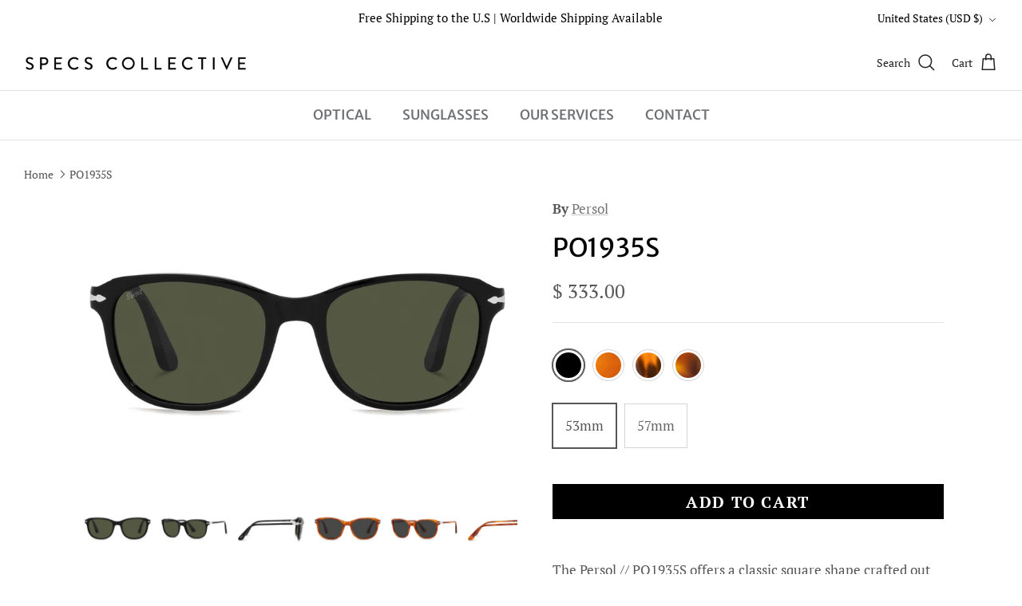

--- FILE ---
content_type: text/html; charset=utf-8
request_url: https://www.specscollective.com/products/persol-po1935s-sunglasses
body_size: 41479
content:
<!doctype html><html lang="en" dir="ltr">
  <head>
    <!-- TrustBox script -->
<script type="text/javascript" src="//widget.trustpilot.com/bootstrap/v5/tp.widget.bootstrap.min.js" async></script>
<!-- End TrustBox script -->
    <!-- Symmetry 6.0.0 -->
    <title>
      Persol - PO1935S Sunglasses | Specs Collective
      
      
      
    </title>
    <meta charset="utf-8" />
<meta name="viewport" content="width=device-width,initial-scale=1.0" />
<meta http-equiv="X-UA-Compatible" content="IE=edge">

<link rel="preconnect" href="https://cdn.shopify.com" crossorigin>
<link rel="preconnect" href="https://fonts.shopify.com" crossorigin>
<link rel="preconnect" href="https://monorail-edge.shopifysvc.com"><link rel="preload" as="font" href="//www.specscollective.com/cdn/fonts/pt_serif/ptserif_n4.5dc26655329dc6264a046fc444eea109ea514d3d.woff2" type="font/woff2" crossorigin><link rel="preload" as="font" href="//www.specscollective.com/cdn/fonts/merriweather_sans/merriweathersans_n5.d5bcfcf097153d72365c76316155df21fdf047b0.woff2" type="font/woff2" crossorigin><link rel="preload" as="font" href="//www.specscollective.com/cdn/fonts/merriweather_sans/merriweathersans_n4.e8e76a1153621bf13c455f7c4cac15f9e7a555b4.woff2" type="font/woff2" crossorigin><link rel="preload" as="font" href="//www.specscollective.com/cdn/fonts/cabin/cabin_n7.255204a342bfdbc9ae2017bd4e6a90f8dbb2f561.woff2" type="font/woff2" crossorigin><link rel="preload" href="//www.specscollective.com/cdn/shop/t/72/assets/vendor.min.js?v=11589511144441591071755228482" as="script">
<link rel="preload" href="//www.specscollective.com/cdn/shop/t/72/assets/theme.js?v=105390501505278051811755228482" as="script"><link rel="canonical" href="https://www.specscollective.com/products/persol-po1935s-sunglasses" /><link rel="icon" href="//www.specscollective.com/cdn/shop/files/specs-collective-logo-head-favicon_cf708bb1-d73a-4100-a55d-83c3fe4c951f.png?crop=center&height=48&v=1702489541&width=48" type="image/png"><meta name="description" content="Persol - PO1935S Sunglasses available in 5 colors and 2 sizes. Shop the Persol® Sunglasses &amp; Optical collection now. Free shipping to the U.S and easy returns.">
<style>
      @font-face {
  font-family: "PT Serif";
  font-weight: 400;
  font-style: normal;
  font-display: fallback;
  src: url("//www.specscollective.com/cdn/fonts/pt_serif/ptserif_n4.5dc26655329dc6264a046fc444eea109ea514d3d.woff2") format("woff2"),
       url("//www.specscollective.com/cdn/fonts/pt_serif/ptserif_n4.1549d2c00b7c71aa534c98bf662cdf9b8ae01b92.woff") format("woff");
}

      @font-face {
  font-family: "PT Serif";
  font-weight: 700;
  font-style: normal;
  font-display: fallback;
  src: url("//www.specscollective.com/cdn/fonts/pt_serif/ptserif_n7.05b01f581be1e3c8aaf548f8c90656344869b497.woff2") format("woff2"),
       url("//www.specscollective.com/cdn/fonts/pt_serif/ptserif_n7.f17e4873a71012cbec67e4ce660216ff0a1a81c8.woff") format("woff");
}

      
      @font-face {
  font-family: "PT Serif";
  font-weight: 400;
  font-style: italic;
  font-display: fallback;
  src: url("//www.specscollective.com/cdn/fonts/pt_serif/ptserif_i4.1afa02f8df7ccae6643176d4e6d154b743bbe421.woff2") format("woff2"),
       url("//www.specscollective.com/cdn/fonts/pt_serif/ptserif_i4.7f2e0dc06d42deb66485d571450c1756b37093e3.woff") format("woff");
}

      @font-face {
  font-family: "PT Serif";
  font-weight: 700;
  font-style: italic;
  font-display: fallback;
  src: url("//www.specscollective.com/cdn/fonts/pt_serif/ptserif_i7.4ff1f7baaf6f5304a2181c5d610af6ed12b35185.woff2") format("woff2"),
       url("//www.specscollective.com/cdn/fonts/pt_serif/ptserif_i7.2848bc6aae0dac68eb07fe4fc086069a0c77264c.woff") format("woff");
}

      @font-face {
  font-family: "Merriweather Sans";
  font-weight: 400;
  font-style: normal;
  font-display: fallback;
  src: url("//www.specscollective.com/cdn/fonts/merriweather_sans/merriweathersans_n4.e8e76a1153621bf13c455f7c4cac15f9e7a555b4.woff2") format("woff2"),
       url("//www.specscollective.com/cdn/fonts/merriweather_sans/merriweathersans_n4.0832d7fb8eff5d83b883571b5fd79bbe1a28a988.woff") format("woff");
}

      @font-face {
  font-family: Cabin;
  font-weight: 700;
  font-style: normal;
  font-display: fallback;
  src: url("//www.specscollective.com/cdn/fonts/cabin/cabin_n7.255204a342bfdbc9ae2017bd4e6a90f8dbb2f561.woff2") format("woff2"),
       url("//www.specscollective.com/cdn/fonts/cabin/cabin_n7.e2afa22a0d0f4b64da3569c990897429d40ff5c0.woff") format("woff");
}

      @font-face {
  font-family: "Merriweather Sans";
  font-weight: 500;
  font-style: normal;
  font-display: fallback;
  src: url("//www.specscollective.com/cdn/fonts/merriweather_sans/merriweathersans_n5.d5bcfcf097153d72365c76316155df21fdf047b0.woff2") format("woff2"),
       url("//www.specscollective.com/cdn/fonts/merriweather_sans/merriweathersans_n5.bd950f99ff0ec00ba218d2c9f899e074078c2fce.woff") format("woff");
}

      @font-face {
  font-family: "Merriweather Sans";
  font-weight: 600;
  font-style: normal;
  font-display: fallback;
  src: url("//www.specscollective.com/cdn/fonts/merriweather_sans/merriweathersans_n6.d04ce525a4d0a367a02b47527e98156b234d678e.woff2") format("woff2"),
       url("//www.specscollective.com/cdn/fonts/merriweather_sans/merriweathersans_n6.af2ea228e55fb5f0218673e5cdac1a4a7f6327cf.woff") format("woff");
}

    </style>
    <meta property="og:site_name" content="Specs Collective">
<meta property="og:url" content="https://www.specscollective.com/products/persol-po1935s-sunglasses">
<meta property="og:title" content="Persol - PO1935S Sunglasses | Specs Collective">
<meta property="og:type" content="product">
<meta property="og:description" content="Persol - PO1935S Sunglasses available in 5 colors and 2 sizes. Shop the Persol® Sunglasses &amp; Optical collection now. Free shipping to the U.S and easy returns."><meta property="og:image" content="http://www.specscollective.com/cdn/shop/files/0PO1935S__95_31_000A_1200x1200.jpg?v=1698221191">
  <meta property="og:image:secure_url" content="https://www.specscollective.com/cdn/shop/files/0PO1935S__95_31_000A_1200x1200.jpg?v=1698221191">
  <meta property="og:image:width" content="1250">
  <meta property="og:image:height" content="833"><meta property="og:price:amount" content="333.00">
  <meta property="og:price:currency" content="USD"><meta name="twitter:card" content="summary_large_image">
<meta name="twitter:title" content="Persol - PO1935S Sunglasses | Specs Collective">
<meta name="twitter:description" content="Persol - PO1935S Sunglasses available in 5 colors and 2 sizes. Shop the Persol® Sunglasses &amp; Optical collection now. Free shipping to the U.S and easy returns.">

    <link href="//www.specscollective.com/cdn/shop/t/72/assets/styles.css?v=6169385808895926471759342868" rel="stylesheet" type="text/css" media="all" />
<link rel="stylesheet" href="//www.specscollective.com/cdn/shop/t/72/assets/swatches.css?v=167819581343002550511768912605" media="print" onload="this.media='all'">
      <noscript><link rel="stylesheet" href="//www.specscollective.com/cdn/shop/t/72/assets/swatches.css?v=167819581343002550511768912605"></noscript><script>
      window.theme = window.theme || {};
      theme.money_format_with_product_code_preference = "$ {{amount}}";
      theme.money_format_with_cart_code_preference = "$ {{amount}} USD";
      theme.money_format = "$ {{amount}}";
      theme.strings = {
        previous: "Previous",
        next: "Next",
        addressError: "Error looking up that address",
        addressNoResults: "No results for that address",
        addressQueryLimit: "You have exceeded the Google API usage limit. Consider upgrading to a \u003ca href=\"https:\/\/developers.google.com\/maps\/premium\/usage-limits\"\u003ePremium Plan\u003c\/a\u003e.",
        authError: "There was a problem authenticating your Google Maps API Key.",
        icon_labels_left: "Left",
        icon_labels_right: "Right",
        icon_labels_down: "Down",
        icon_labels_close: "Close",
        icon_labels_plus: "Plus",
        imageSlider: "Image slider",
        cart_terms_confirmation: "You must agree to the terms and conditions before continuing.",
        cart_general_quantity_too_high: "You can only have [QUANTITY] in your cart",
        products_listing_from: "From",
        layout_live_search_see_all: "See all results",
        products_product_add_to_cart: "Add to Cart",
        products_variant_no_stock: "Sold out",
        products_variant_non_existent: "Unavailable",
        products_product_pick_a: "Pick a",
        general_navigation_menu_toggle_aria_label: "Toggle menu",
        general_accessibility_labels_close: "Close",
        products_product_added_to_cart: "Added to cart",
        general_quick_search_pages: "Pages",
        general_quick_search_no_results: "Sorry, we couldn\u0026#39;t find any results",
        collections_general_see_all_subcollections: "See all..."
      };
      theme.routes = {
        cart_url: '/cart',
        cart_add_url: '/cart/add.js',
        cart_update_url: '/cart/update.js',
        predictive_search_url: '/search/suggest'
      };
      theme.settings = {
        cart_type: "page",
        after_add_to_cart: "no-js",
        quickbuy_style: "off",
        avoid_orphans: true
      };
      document.documentElement.classList.add('js');
    </script>
    <script src="//www.specscollective.com/cdn/shop/t/72/assets/vendor.min.js?v=11589511144441591071755228482" defer="defer"></script>
    <script src="//www.specscollective.com/cdn/shop/t/72/assets/theme.js?v=105390501505278051811755228482" defer="defer"></script>
    
      <script src="//www.specscollective.com/cdn/shop/t/72/assets/prefetch.js?v=144280807193461644801755228478" type="text/javascript"></script>
    
    <script>window.performance && window.performance.mark && window.performance.mark('shopify.content_for_header.start');</script><meta id="shopify-digital-wallet" name="shopify-digital-wallet" content="/11407330/digital_wallets/dialog">
<meta name="shopify-checkout-api-token" content="de2a5bc263452f43eab58f4d2c59167c">
<meta id="in-context-paypal-metadata" data-shop-id="11407330" data-venmo-supported="false" data-environment="production" data-locale="en_US" data-paypal-v4="true" data-currency="USD">
<link rel="alternate" type="application/json+oembed" href="https://www.specscollective.com/products/persol-po1935s-sunglasses.oembed">
<script async="async" src="/checkouts/internal/preloads.js?locale=en-US"></script>
<link rel="preconnect" href="https://shop.app" crossorigin="anonymous">
<script async="async" src="https://shop.app/checkouts/internal/preloads.js?locale=en-US&shop_id=11407330" crossorigin="anonymous"></script>
<script id="apple-pay-shop-capabilities" type="application/json">{"shopId":11407330,"countryCode":"US","currencyCode":"USD","merchantCapabilities":["supports3DS"],"merchantId":"gid:\/\/shopify\/Shop\/11407330","merchantName":"Specs Collective","requiredBillingContactFields":["postalAddress","email"],"requiredShippingContactFields":["postalAddress","email"],"shippingType":"shipping","supportedNetworks":["visa","masterCard","amex","discover","elo","jcb"],"total":{"type":"pending","label":"Specs Collective","amount":"1.00"},"shopifyPaymentsEnabled":true,"supportsSubscriptions":true}</script>
<script id="shopify-features" type="application/json">{"accessToken":"de2a5bc263452f43eab58f4d2c59167c","betas":["rich-media-storefront-analytics"],"domain":"www.specscollective.com","predictiveSearch":true,"shopId":11407330,"locale":"en"}</script>
<script>var Shopify = Shopify || {};
Shopify.shop = "specscollective.myshopify.com";
Shopify.locale = "en";
Shopify.currency = {"active":"USD","rate":"1.0"};
Shopify.country = "US";
Shopify.theme = {"name":"Specs Collective - Product Form -15Aug","id":154815070448,"schema_name":"Symmetry","schema_version":"6.0.0","theme_store_id":568,"role":"main"};
Shopify.theme.handle = "null";
Shopify.theme.style = {"id":null,"handle":null};
Shopify.cdnHost = "www.specscollective.com/cdn";
Shopify.routes = Shopify.routes || {};
Shopify.routes.root = "/";</script>
<script type="module">!function(o){(o.Shopify=o.Shopify||{}).modules=!0}(window);</script>
<script>!function(o){function n(){var o=[];function n(){o.push(Array.prototype.slice.apply(arguments))}return n.q=o,n}var t=o.Shopify=o.Shopify||{};t.loadFeatures=n(),t.autoloadFeatures=n()}(window);</script>
<script>
  window.ShopifyPay = window.ShopifyPay || {};
  window.ShopifyPay.apiHost = "shop.app\/pay";
  window.ShopifyPay.redirectState = null;
</script>
<script id="shop-js-analytics" type="application/json">{"pageType":"product"}</script>
<script defer="defer" async type="module" src="//www.specscollective.com/cdn/shopifycloud/shop-js/modules/v2/client.init-shop-cart-sync_BT-GjEfc.en.esm.js"></script>
<script defer="defer" async type="module" src="//www.specscollective.com/cdn/shopifycloud/shop-js/modules/v2/chunk.common_D58fp_Oc.esm.js"></script>
<script defer="defer" async type="module" src="//www.specscollective.com/cdn/shopifycloud/shop-js/modules/v2/chunk.modal_xMitdFEc.esm.js"></script>
<script type="module">
  await import("//www.specscollective.com/cdn/shopifycloud/shop-js/modules/v2/client.init-shop-cart-sync_BT-GjEfc.en.esm.js");
await import("//www.specscollective.com/cdn/shopifycloud/shop-js/modules/v2/chunk.common_D58fp_Oc.esm.js");
await import("//www.specscollective.com/cdn/shopifycloud/shop-js/modules/v2/chunk.modal_xMitdFEc.esm.js");

  window.Shopify.SignInWithShop?.initShopCartSync?.({"fedCMEnabled":true,"windoidEnabled":true});

</script>
<script defer="defer" async type="module" src="//www.specscollective.com/cdn/shopifycloud/shop-js/modules/v2/client.payment-terms_Ci9AEqFq.en.esm.js"></script>
<script defer="defer" async type="module" src="//www.specscollective.com/cdn/shopifycloud/shop-js/modules/v2/chunk.common_D58fp_Oc.esm.js"></script>
<script defer="defer" async type="module" src="//www.specscollective.com/cdn/shopifycloud/shop-js/modules/v2/chunk.modal_xMitdFEc.esm.js"></script>
<script type="module">
  await import("//www.specscollective.com/cdn/shopifycloud/shop-js/modules/v2/client.payment-terms_Ci9AEqFq.en.esm.js");
await import("//www.specscollective.com/cdn/shopifycloud/shop-js/modules/v2/chunk.common_D58fp_Oc.esm.js");
await import("//www.specscollective.com/cdn/shopifycloud/shop-js/modules/v2/chunk.modal_xMitdFEc.esm.js");

  
</script>
<script>
  window.Shopify = window.Shopify || {};
  if (!window.Shopify.featureAssets) window.Shopify.featureAssets = {};
  window.Shopify.featureAssets['shop-js'] = {"shop-cart-sync":["modules/v2/client.shop-cart-sync_DZOKe7Ll.en.esm.js","modules/v2/chunk.common_D58fp_Oc.esm.js","modules/v2/chunk.modal_xMitdFEc.esm.js"],"init-fed-cm":["modules/v2/client.init-fed-cm_B6oLuCjv.en.esm.js","modules/v2/chunk.common_D58fp_Oc.esm.js","modules/v2/chunk.modal_xMitdFEc.esm.js"],"shop-cash-offers":["modules/v2/client.shop-cash-offers_D2sdYoxE.en.esm.js","modules/v2/chunk.common_D58fp_Oc.esm.js","modules/v2/chunk.modal_xMitdFEc.esm.js"],"shop-login-button":["modules/v2/client.shop-login-button_QeVjl5Y3.en.esm.js","modules/v2/chunk.common_D58fp_Oc.esm.js","modules/v2/chunk.modal_xMitdFEc.esm.js"],"pay-button":["modules/v2/client.pay-button_DXTOsIq6.en.esm.js","modules/v2/chunk.common_D58fp_Oc.esm.js","modules/v2/chunk.modal_xMitdFEc.esm.js"],"shop-button":["modules/v2/client.shop-button_DQZHx9pm.en.esm.js","modules/v2/chunk.common_D58fp_Oc.esm.js","modules/v2/chunk.modal_xMitdFEc.esm.js"],"avatar":["modules/v2/client.avatar_BTnouDA3.en.esm.js"],"init-windoid":["modules/v2/client.init-windoid_CR1B-cfM.en.esm.js","modules/v2/chunk.common_D58fp_Oc.esm.js","modules/v2/chunk.modal_xMitdFEc.esm.js"],"init-shop-for-new-customer-accounts":["modules/v2/client.init-shop-for-new-customer-accounts_C_vY_xzh.en.esm.js","modules/v2/client.shop-login-button_QeVjl5Y3.en.esm.js","modules/v2/chunk.common_D58fp_Oc.esm.js","modules/v2/chunk.modal_xMitdFEc.esm.js"],"init-shop-email-lookup-coordinator":["modules/v2/client.init-shop-email-lookup-coordinator_BI7n9ZSv.en.esm.js","modules/v2/chunk.common_D58fp_Oc.esm.js","modules/v2/chunk.modal_xMitdFEc.esm.js"],"init-shop-cart-sync":["modules/v2/client.init-shop-cart-sync_BT-GjEfc.en.esm.js","modules/v2/chunk.common_D58fp_Oc.esm.js","modules/v2/chunk.modal_xMitdFEc.esm.js"],"shop-toast-manager":["modules/v2/client.shop-toast-manager_DiYdP3xc.en.esm.js","modules/v2/chunk.common_D58fp_Oc.esm.js","modules/v2/chunk.modal_xMitdFEc.esm.js"],"init-customer-accounts":["modules/v2/client.init-customer-accounts_D9ZNqS-Q.en.esm.js","modules/v2/client.shop-login-button_QeVjl5Y3.en.esm.js","modules/v2/chunk.common_D58fp_Oc.esm.js","modules/v2/chunk.modal_xMitdFEc.esm.js"],"init-customer-accounts-sign-up":["modules/v2/client.init-customer-accounts-sign-up_iGw4briv.en.esm.js","modules/v2/client.shop-login-button_QeVjl5Y3.en.esm.js","modules/v2/chunk.common_D58fp_Oc.esm.js","modules/v2/chunk.modal_xMitdFEc.esm.js"],"shop-follow-button":["modules/v2/client.shop-follow-button_CqMgW2wH.en.esm.js","modules/v2/chunk.common_D58fp_Oc.esm.js","modules/v2/chunk.modal_xMitdFEc.esm.js"],"checkout-modal":["modules/v2/client.checkout-modal_xHeaAweL.en.esm.js","modules/v2/chunk.common_D58fp_Oc.esm.js","modules/v2/chunk.modal_xMitdFEc.esm.js"],"shop-login":["modules/v2/client.shop-login_D91U-Q7h.en.esm.js","modules/v2/chunk.common_D58fp_Oc.esm.js","modules/v2/chunk.modal_xMitdFEc.esm.js"],"lead-capture":["modules/v2/client.lead-capture_BJmE1dJe.en.esm.js","modules/v2/chunk.common_D58fp_Oc.esm.js","modules/v2/chunk.modal_xMitdFEc.esm.js"],"payment-terms":["modules/v2/client.payment-terms_Ci9AEqFq.en.esm.js","modules/v2/chunk.common_D58fp_Oc.esm.js","modules/v2/chunk.modal_xMitdFEc.esm.js"]};
</script>
<script>(function() {
  var isLoaded = false;
  function asyncLoad() {
    if (isLoaded) return;
    isLoaded = true;
    var urls = ["https:\/\/cdn-scripts.signifyd.com\/shopify\/script-tag.js?shop=specscollective.myshopify.com","\/\/shopify.privy.com\/widget.js?shop=specscollective.myshopify.com","\/\/code.tidio.co\/5opim0chwvq1ja4zs08c8rnfnkkwgrmk.js?shop=specscollective.myshopify.com","https:\/\/assets1.adroll.com\/shopify\/latest\/j\/shopify_rolling_bootstrap_v2.js?adroll_adv_id=VBTGL7QAURAXZLUEVEQEKW\u0026adroll_pix_id=LT7LVUC7DVFL7KKK6J6KSA\u0026shop=specscollective.myshopify.com","https:\/\/gdprcdn.b-cdn.net\/js\/gdpr_cookie_consent.min.js?shop=specscollective.myshopify.com"];
    for (var i = 0; i < urls.length; i++) {
      var s = document.createElement('script');
      s.type = 'text/javascript';
      s.async = true;
      s.src = urls[i];
      var x = document.getElementsByTagName('script')[0];
      x.parentNode.insertBefore(s, x);
    }
  };
  if(window.attachEvent) {
    window.attachEvent('onload', asyncLoad);
  } else {
    window.addEventListener('load', asyncLoad, false);
  }
})();</script>
<script id="__st">var __st={"a":11407330,"offset":-28800,"reqid":"45e41d4a-81db-4801-96af-e645adefe1f8-1769068268","pageurl":"www.specscollective.com\/products\/persol-po1935s-sunglasses","u":"34589a323916","p":"product","rtyp":"product","rid":8357776883952};</script>
<script>window.ShopifyPaypalV4VisibilityTracking = true;</script>
<script id="captcha-bootstrap">!function(){'use strict';const t='contact',e='account',n='new_comment',o=[[t,t],['blogs',n],['comments',n],[t,'customer']],c=[[e,'customer_login'],[e,'guest_login'],[e,'recover_customer_password'],[e,'create_customer']],r=t=>t.map((([t,e])=>`form[action*='/${t}']:not([data-nocaptcha='true']) input[name='form_type'][value='${e}']`)).join(','),a=t=>()=>t?[...document.querySelectorAll(t)].map((t=>t.form)):[];function s(){const t=[...o],e=r(t);return a(e)}const i='password',u='form_key',d=['recaptcha-v3-token','g-recaptcha-response','h-captcha-response',i],f=()=>{try{return window.sessionStorage}catch{return}},m='__shopify_v',_=t=>t.elements[u];function p(t,e,n=!1){try{const o=window.sessionStorage,c=JSON.parse(o.getItem(e)),{data:r}=function(t){const{data:e,action:n}=t;return t[m]||n?{data:e,action:n}:{data:t,action:n}}(c);for(const[e,n]of Object.entries(r))t.elements[e]&&(t.elements[e].value=n);n&&o.removeItem(e)}catch(o){console.error('form repopulation failed',{error:o})}}const l='form_type',E='cptcha';function T(t){t.dataset[E]=!0}const w=window,h=w.document,L='Shopify',v='ce_forms',y='captcha';let A=!1;((t,e)=>{const n=(g='f06e6c50-85a8-45c8-87d0-21a2b65856fe',I='https://cdn.shopify.com/shopifycloud/storefront-forms-hcaptcha/ce_storefront_forms_captcha_hcaptcha.v1.5.2.iife.js',D={infoText:'Protected by hCaptcha',privacyText:'Privacy',termsText:'Terms'},(t,e,n)=>{const o=w[L][v],c=o.bindForm;if(c)return c(t,g,e,D).then(n);var r;o.q.push([[t,g,e,D],n]),r=I,A||(h.body.append(Object.assign(h.createElement('script'),{id:'captcha-provider',async:!0,src:r})),A=!0)});var g,I,D;w[L]=w[L]||{},w[L][v]=w[L][v]||{},w[L][v].q=[],w[L][y]=w[L][y]||{},w[L][y].protect=function(t,e){n(t,void 0,e),T(t)},Object.freeze(w[L][y]),function(t,e,n,w,h,L){const[v,y,A,g]=function(t,e,n){const i=e?o:[],u=t?c:[],d=[...i,...u],f=r(d),m=r(i),_=r(d.filter((([t,e])=>n.includes(e))));return[a(f),a(m),a(_),s()]}(w,h,L),I=t=>{const e=t.target;return e instanceof HTMLFormElement?e:e&&e.form},D=t=>v().includes(t);t.addEventListener('submit',(t=>{const e=I(t);if(!e)return;const n=D(e)&&!e.dataset.hcaptchaBound&&!e.dataset.recaptchaBound,o=_(e),c=g().includes(e)&&(!o||!o.value);(n||c)&&t.preventDefault(),c&&!n&&(function(t){try{if(!f())return;!function(t){const e=f();if(!e)return;const n=_(t);if(!n)return;const o=n.value;o&&e.removeItem(o)}(t);const e=Array.from(Array(32),(()=>Math.random().toString(36)[2])).join('');!function(t,e){_(t)||t.append(Object.assign(document.createElement('input'),{type:'hidden',name:u})),t.elements[u].value=e}(t,e),function(t,e){const n=f();if(!n)return;const o=[...t.querySelectorAll(`input[type='${i}']`)].map((({name:t})=>t)),c=[...d,...o],r={};for(const[a,s]of new FormData(t).entries())c.includes(a)||(r[a]=s);n.setItem(e,JSON.stringify({[m]:1,action:t.action,data:r}))}(t,e)}catch(e){console.error('failed to persist form',e)}}(e),e.submit())}));const S=(t,e)=>{t&&!t.dataset[E]&&(n(t,e.some((e=>e===t))),T(t))};for(const o of['focusin','change'])t.addEventListener(o,(t=>{const e=I(t);D(e)&&S(e,y())}));const B=e.get('form_key'),M=e.get(l),P=B&&M;t.addEventListener('DOMContentLoaded',(()=>{const t=y();if(P)for(const e of t)e.elements[l].value===M&&p(e,B);[...new Set([...A(),...v().filter((t=>'true'===t.dataset.shopifyCaptcha))])].forEach((e=>S(e,t)))}))}(h,new URLSearchParams(w.location.search),n,t,e,['guest_login'])})(!0,!0)}();</script>
<script integrity="sha256-4kQ18oKyAcykRKYeNunJcIwy7WH5gtpwJnB7kiuLZ1E=" data-source-attribution="shopify.loadfeatures" defer="defer" src="//www.specscollective.com/cdn/shopifycloud/storefront/assets/storefront/load_feature-a0a9edcb.js" crossorigin="anonymous"></script>
<script crossorigin="anonymous" defer="defer" src="//www.specscollective.com/cdn/shopifycloud/storefront/assets/shopify_pay/storefront-65b4c6d7.js?v=20250812"></script>
<script data-source-attribution="shopify.dynamic_checkout.dynamic.init">var Shopify=Shopify||{};Shopify.PaymentButton=Shopify.PaymentButton||{isStorefrontPortableWallets:!0,init:function(){window.Shopify.PaymentButton.init=function(){};var t=document.createElement("script");t.src="https://www.specscollective.com/cdn/shopifycloud/portable-wallets/latest/portable-wallets.en.js",t.type="module",document.head.appendChild(t)}};
</script>
<script data-source-attribution="shopify.dynamic_checkout.buyer_consent">
  function portableWalletsHideBuyerConsent(e){var t=document.getElementById("shopify-buyer-consent"),n=document.getElementById("shopify-subscription-policy-button");t&&n&&(t.classList.add("hidden"),t.setAttribute("aria-hidden","true"),n.removeEventListener("click",e))}function portableWalletsShowBuyerConsent(e){var t=document.getElementById("shopify-buyer-consent"),n=document.getElementById("shopify-subscription-policy-button");t&&n&&(t.classList.remove("hidden"),t.removeAttribute("aria-hidden"),n.addEventListener("click",e))}window.Shopify?.PaymentButton&&(window.Shopify.PaymentButton.hideBuyerConsent=portableWalletsHideBuyerConsent,window.Shopify.PaymentButton.showBuyerConsent=portableWalletsShowBuyerConsent);
</script>
<script data-source-attribution="shopify.dynamic_checkout.cart.bootstrap">document.addEventListener("DOMContentLoaded",(function(){function t(){return document.querySelector("shopify-accelerated-checkout-cart, shopify-accelerated-checkout")}if(t())Shopify.PaymentButton.init();else{new MutationObserver((function(e,n){t()&&(Shopify.PaymentButton.init(),n.disconnect())})).observe(document.body,{childList:!0,subtree:!0})}}));
</script>
<link id="shopify-accelerated-checkout-styles" rel="stylesheet" media="screen" href="https://www.specscollective.com/cdn/shopifycloud/portable-wallets/latest/accelerated-checkout-backwards-compat.css" crossorigin="anonymous">
<style id="shopify-accelerated-checkout-cart">
        #shopify-buyer-consent {
  margin-top: 1em;
  display: inline-block;
  width: 100%;
}

#shopify-buyer-consent.hidden {
  display: none;
}

#shopify-subscription-policy-button {
  background: none;
  border: none;
  padding: 0;
  text-decoration: underline;
  font-size: inherit;
  cursor: pointer;
}

#shopify-subscription-policy-button::before {
  box-shadow: none;
}

      </style>
<script id="sections-script" data-sections="product-recommendations" defer="defer" src="//www.specscollective.com/cdn/shop/t/72/compiled_assets/scripts.js?v=117256"></script>
<script>window.performance && window.performance.mark && window.performance.mark('shopify.content_for_header.end');</script>
    <script src="//www.specscollective.com/cdn/shop/t/72/assets/jquery.min.js?v=9503732020592794151755228477" type="text/javascript"></script>
<script src="//www.specscollective.com/cdn/shop/t/72/assets/imtk_common.js?v=60224825339600656731768912555" type="text/javascript"></script>
<link href="//www.specscollective.com/cdn/shop/t/72/assets/imtk.css?v=179601055708404314331755228535" rel="stylesheet" type="text/css" media="all" />
<script src="//www.specscollective.com/cdn/shop/t/72/assets/imtk_mini-cart.js?v=88766074539581416371755228475" type="text/javascript"></script>
<script src="//www.specscollective.com/cdn/shop/t/72/assets/imtk_cart.js?v=69701759126173998551755228474" type="text/javascript"></script>

<div id="imtk_data" products_count=""></div>



<script>
  window.IMTK = {};
  window.IMTK.shopify = {};
  window.IMTK.shopify.cart = {"note":null,"attributes":{},"original_total_price":0,"total_price":0,"total_discount":0,"total_weight":0.0,"item_count":0,"items":[],"requires_shipping":false,"currency":"USD","items_subtotal_price":0,"cart_level_discount_applications":[],"checkout_charge_amount":0};
  

  window.IMTK.product = {"id":8357776883952,"title":"PO1935S","handle":"persol-po1935s-sunglasses","description":"The Persol \/\/ PO1935S offers a classic square shape crafted out of light and durable acetate with crystal tempered lenses. Other details include the patented Meflecto temples offering a secure comfortable fit. Includes Persol case, cleaning cloth, and 1-year manufacturer warranty.\n\u003cp\u003e \u003c\/p\u003e\n\u003cp style=\"text-align: center;\"\u003e\u003cspan style=\"color: #999999;\"\u003e\u003cem\u003eAuthorized Persol® Online Store\u003cbr\u003e\u003cimg src=\"\/\/cdn.shopify.com\/s\/files\/1\/1140\/7330\/files\/persol-logo.png?v=1554484329\" alt=\"\"\u003e\u003cbr\u003e\u003c\/em\u003e\u003c\/span\u003e\u003c\/p\u003e","published_at":"2023-11-07T16:11:11-08:00","created_at":"2023-10-25T01:06:07-07:00","vendor":"Persol","type":"Sun","tags":["Acetate","Full Price","Her","His","Italy","meta-related-collection-persol-sunglasses","Persol","Square","Unisex"],"price":33300,"price_min":33300,"price_max":39700,"available":true,"price_varies":true,"compare_at_price":null,"compare_at_price_min":0,"compare_at_price_max":0,"compare_at_price_varies":false,"variants":[{"id":44326500729072,"title":"Black with Green Lenses (95\/31) \/ 53mm","option1":"Black with Green Lenses (95\/31)","option2":"53mm","option3":null,"sku":null,"requires_shipping":true,"taxable":true,"featured_image":{"id":40871991869680,"product_id":8357776883952,"position":1,"created_at":"2023-10-25T01:06:30-07:00","updated_at":"2023-10-25T01:06:31-07:00","alt":"Persol - PO1935S Sunglasses Black with Green Lenses (95\/31)","width":1250,"height":833,"src":"\/\/www.specscollective.com\/cdn\/shop\/files\/0PO1935S__95_31_000A.jpg?v=1698221191","variant_ids":[44326500729072,44326514196720]},"available":true,"name":"PO1935S - Black with Green Lenses (95\/31) \/ 53mm","public_title":"Black with Green Lenses (95\/31) \/ 53mm","options":["Black with Green Lenses (95\/31)","53mm"],"price":33300,"weight":0,"compare_at_price":null,"inventory_quantity":0,"inventory_management":null,"inventory_policy":"deny","barcode":null,"featured_media":{"alt":"Persol - PO1935S Sunglasses Black with Green Lenses (95\/31)","id":33513128132848,"position":1,"preview_image":{"aspect_ratio":1.501,"height":833,"width":1250,"src":"\/\/www.specscollective.com\/cdn\/shop\/files\/0PO1935S__95_31_000A.jpg?v=1698221191"}},"requires_selling_plan":false,"selling_plan_allocations":[]},{"id":44326514196720,"title":"Black with Green Lenses (95\/31) \/ 57mm","option1":"Black with Green Lenses (95\/31)","option2":"57mm","option3":null,"sku":"","requires_shipping":true,"taxable":true,"featured_image":{"id":40871991869680,"product_id":8357776883952,"position":1,"created_at":"2023-10-25T01:06:30-07:00","updated_at":"2023-10-25T01:06:31-07:00","alt":"Persol - PO1935S Sunglasses Black with Green Lenses (95\/31)","width":1250,"height":833,"src":"\/\/www.specscollective.com\/cdn\/shop\/files\/0PO1935S__95_31_000A.jpg?v=1698221191","variant_ids":[44326500729072,44326514196720]},"available":true,"name":"PO1935S - Black with Green Lenses (95\/31) \/ 57mm","public_title":"Black with Green Lenses (95\/31) \/ 57mm","options":["Black with Green Lenses (95\/31)","57mm"],"price":33300,"weight":0,"compare_at_price":null,"inventory_quantity":0,"inventory_management":null,"inventory_policy":"deny","barcode":"","featured_media":{"alt":"Persol - PO1935S Sunglasses Black with Green Lenses (95\/31)","id":33513128132848,"position":1,"preview_image":{"aspect_ratio":1.501,"height":833,"width":1250,"src":"\/\/www.specscollective.com\/cdn\/shop\/files\/0PO1935S__95_31_000A.jpg?v=1698221191"}},"requires_selling_plan":false,"selling_plan_allocations":[]},{"id":44326514229488,"title":"Terra Di Siena with Black Polar Lenses (96\/48) \/ 53mm","option1":"Terra Di Siena with Black Polar Lenses (96\/48)","option2":"53mm","option3":null,"sku":"","requires_shipping":true,"taxable":true,"featured_image":{"id":40871991902448,"product_id":8357776883952,"position":4,"created_at":"2023-10-25T01:06:30-07:00","updated_at":"2023-10-25T01:06:32-07:00","alt":"Persol - PO1935S Sunglasses Terra Di Siena with Black Polar Lenses (96\/48)","width":1250,"height":833,"src":"\/\/www.specscollective.com\/cdn\/shop\/files\/0PO1935S__96_48_000A.jpg?v=1698221192","variant_ids":[44326514229488,44326514262256]},"available":true,"name":"PO1935S - Terra Di Siena with Black Polar Lenses (96\/48) \/ 53mm","public_title":"Terra Di Siena with Black Polar Lenses (96\/48) \/ 53mm","options":["Terra Di Siena with Black Polar Lenses (96\/48)","53mm"],"price":39700,"weight":0,"compare_at_price":null,"inventory_quantity":0,"inventory_management":null,"inventory_policy":"deny","barcode":"","featured_media":{"alt":"Persol - PO1935S Sunglasses Terra Di Siena with Black Polar Lenses (96\/48)","id":33513128231152,"position":4,"preview_image":{"aspect_ratio":1.501,"height":833,"width":1250,"src":"\/\/www.specscollective.com\/cdn\/shop\/files\/0PO1935S__96_48_000A.jpg?v=1698221192"}},"requires_selling_plan":false,"selling_plan_allocations":[]},{"id":44326514262256,"title":"Terra Di Siena with Black Polar Lenses (96\/48) \/ 57mm","option1":"Terra Di Siena with Black Polar Lenses (96\/48)","option2":"57mm","option3":null,"sku":"","requires_shipping":true,"taxable":true,"featured_image":{"id":40871991902448,"product_id":8357776883952,"position":4,"created_at":"2023-10-25T01:06:30-07:00","updated_at":"2023-10-25T01:06:32-07:00","alt":"Persol - PO1935S Sunglasses Terra Di Siena with Black Polar Lenses (96\/48)","width":1250,"height":833,"src":"\/\/www.specscollective.com\/cdn\/shop\/files\/0PO1935S__96_48_000A.jpg?v=1698221192","variant_ids":[44326514229488,44326514262256]},"available":true,"name":"PO1935S - Terra Di Siena with Black Polar Lenses (96\/48) \/ 57mm","public_title":"Terra Di Siena with Black Polar Lenses (96\/48) \/ 57mm","options":["Terra Di Siena with Black Polar Lenses (96\/48)","57mm"],"price":39700,"weight":0,"compare_at_price":null,"inventory_quantity":0,"inventory_management":null,"inventory_policy":"deny","barcode":"","featured_media":{"alt":"Persol - PO1935S Sunglasses Terra Di Siena with Black Polar Lenses (96\/48)","id":33513128231152,"position":4,"preview_image":{"aspect_ratio":1.501,"height":833,"width":1250,"src":"\/\/www.specscollective.com\/cdn\/shop\/files\/0PO1935S__96_48_000A.jpg?v=1698221192"}},"requires_selling_plan":false,"selling_plan_allocations":[]},{"id":44326514295024,"title":"Caffe with Light Blue Lenses (108\/56) \/ 53mm","option1":"Caffe with Light Blue Lenses (108\/56)","option2":"53mm","option3":null,"sku":"","requires_shipping":true,"taxable":true,"featured_image":{"id":40871992197360,"product_id":8357776883952,"position":7,"created_at":"2023-10-25T01:06:30-07:00","updated_at":"2023-10-25T01:06:33-07:00","alt":"Persol - PO1935S Sunglasses Caffe with Light Blue Lenses (108\/56)","width":1250,"height":833,"src":"\/\/www.specscollective.com\/cdn\/shop\/files\/0PO1935S__108_56_000A.jpg?v=1698221193","variant_ids":[44326514295024,44326514327792]},"available":true,"name":"PO1935S - Caffe with Light Blue Lenses (108\/56) \/ 53mm","public_title":"Caffe with Light Blue Lenses (108\/56) \/ 53mm","options":["Caffe with Light Blue Lenses (108\/56)","53mm"],"price":33300,"weight":0,"compare_at_price":null,"inventory_quantity":0,"inventory_management":null,"inventory_policy":"deny","barcode":"","featured_media":{"alt":"Persol - PO1935S Sunglasses Caffe with Light Blue Lenses (108\/56)","id":33513128329456,"position":7,"preview_image":{"aspect_ratio":1.501,"height":833,"width":1250,"src":"\/\/www.specscollective.com\/cdn\/shop\/files\/0PO1935S__108_56_000A.jpg?v=1698221193"}},"requires_selling_plan":false,"selling_plan_allocations":[]},{"id":44326514327792,"title":"Caffe with Light Blue Lenses (108\/56) \/ 57mm","option1":"Caffe with Light Blue Lenses (108\/56)","option2":"57mm","option3":null,"sku":"","requires_shipping":true,"taxable":true,"featured_image":{"id":40871992197360,"product_id":8357776883952,"position":7,"created_at":"2023-10-25T01:06:30-07:00","updated_at":"2023-10-25T01:06:33-07:00","alt":"Persol - PO1935S Sunglasses Caffe with Light Blue Lenses (108\/56)","width":1250,"height":833,"src":"\/\/www.specscollective.com\/cdn\/shop\/files\/0PO1935S__108_56_000A.jpg?v=1698221193","variant_ids":[44326514295024,44326514327792]},"available":true,"name":"PO1935S - Caffe with Light Blue Lenses (108\/56) \/ 57mm","public_title":"Caffe with Light Blue Lenses (108\/56) \/ 57mm","options":["Caffe with Light Blue Lenses (108\/56)","57mm"],"price":33300,"weight":0,"compare_at_price":null,"inventory_quantity":0,"inventory_management":null,"inventory_policy":"deny","barcode":"","featured_media":{"alt":"Persol - PO1935S Sunglasses Caffe with Light Blue Lenses (108\/56)","id":33513128329456,"position":7,"preview_image":{"aspect_ratio":1.501,"height":833,"width":1250,"src":"\/\/www.specscollective.com\/cdn\/shop\/files\/0PO1935S__108_56_000A.jpg?v=1698221193"}},"requires_selling_plan":false,"selling_plan_allocations":[]},{"id":44326514360560,"title":"Madreterra with Blue Gradient Lenses (1052S3) \/ 53mm","option1":"Madreterra with Blue Gradient Lenses (1052S3)","option2":"53mm","option3":null,"sku":"","requires_shipping":true,"taxable":true,"featured_image":{"id":40871992262896,"product_id":8357776883952,"position":10,"created_at":"2023-10-25T01:06:30-07:00","updated_at":"2023-10-25T01:06:33-07:00","alt":"Persol - PO1935S Sunglasses Madreterra with Blue Gradient Lenses (1052S3)","width":1250,"height":833,"src":"\/\/www.specscollective.com\/cdn\/shop\/files\/0PO1935S__1052S3_000A.jpg?v=1698221193","variant_ids":[44326514360560,44326514393328]},"available":true,"name":"PO1935S - Madreterra with Blue Gradient Lenses (1052S3) \/ 53mm","public_title":"Madreterra with Blue Gradient Lenses (1052S3) \/ 53mm","options":["Madreterra with Blue Gradient Lenses (1052S3)","53mm"],"price":37400,"weight":0,"compare_at_price":null,"inventory_quantity":-1,"inventory_management":null,"inventory_policy":"deny","barcode":"","featured_media":{"alt":"Persol - PO1935S Sunglasses Madreterra with Blue Gradient Lenses (1052S3)","id":33513128427760,"position":10,"preview_image":{"aspect_ratio":1.501,"height":833,"width":1250,"src":"\/\/www.specscollective.com\/cdn\/shop\/files\/0PO1935S__1052S3_000A.jpg?v=1698221193"}},"requires_selling_plan":false,"selling_plan_allocations":[]},{"id":44326514393328,"title":"Madreterra with Blue Gradient Lenses (1052S3) \/ 57mm","option1":"Madreterra with Blue Gradient Lenses (1052S3)","option2":"57mm","option3":null,"sku":"","requires_shipping":true,"taxable":true,"featured_image":{"id":40871992262896,"product_id":8357776883952,"position":10,"created_at":"2023-10-25T01:06:30-07:00","updated_at":"2023-10-25T01:06:33-07:00","alt":"Persol - PO1935S Sunglasses Madreterra with Blue Gradient Lenses (1052S3)","width":1250,"height":833,"src":"\/\/www.specscollective.com\/cdn\/shop\/files\/0PO1935S__1052S3_000A.jpg?v=1698221193","variant_ids":[44326514360560,44326514393328]},"available":false,"name":"PO1935S - Madreterra with Blue Gradient Lenses (1052S3) \/ 57mm","public_title":"Madreterra with Blue Gradient Lenses (1052S3) \/ 57mm","options":["Madreterra with Blue Gradient Lenses (1052S3)","57mm"],"price":37400,"weight":0,"compare_at_price":null,"inventory_quantity":-1,"inventory_management":"shopify","inventory_policy":"deny","barcode":"","featured_media":{"alt":"Persol - PO1935S Sunglasses Madreterra with Blue Gradient Lenses (1052S3)","id":33513128427760,"position":10,"preview_image":{"aspect_ratio":1.501,"height":833,"width":1250,"src":"\/\/www.specscollective.com\/cdn\/shop\/files\/0PO1935S__1052S3_000A.jpg?v=1698221193"}},"requires_selling_plan":false,"selling_plan_allocations":[]}],"images":["\/\/www.specscollective.com\/cdn\/shop\/files\/0PO1935S__95_31_000A.jpg?v=1698221191","\/\/www.specscollective.com\/cdn\/shop\/files\/0PO1935S__95_31_030A.jpg?v=1698221192","\/\/www.specscollective.com\/cdn\/shop\/files\/0PO1935S__95_31_270A.jpg?v=1698221193","\/\/www.specscollective.com\/cdn\/shop\/files\/0PO1935S__96_48_000A.jpg?v=1698221192","\/\/www.specscollective.com\/cdn\/shop\/files\/0PO1935S__96_48_030A.jpg?v=1698221193","\/\/www.specscollective.com\/cdn\/shop\/files\/0PO1935S__96_48_270A.jpg?v=1698221192","\/\/www.specscollective.com\/cdn\/shop\/files\/0PO1935S__108_56_000A.jpg?v=1698221193","\/\/www.specscollective.com\/cdn\/shop\/files\/0PO1935S__108_56_030A.jpg?v=1698221195","\/\/www.specscollective.com\/cdn\/shop\/files\/0PO1935S__108_56_270A.jpg?v=1698221194","\/\/www.specscollective.com\/cdn\/shop\/files\/0PO1935S__1052S3_000A.jpg?v=1698221193","\/\/www.specscollective.com\/cdn\/shop\/files\/0PO1935S__1052S3_030A.jpg?v=1698221194","\/\/www.specscollective.com\/cdn\/shop\/files\/0PO1935S__1052S3_270A.jpg?v=1698221194"],"featured_image":"\/\/www.specscollective.com\/cdn\/shop\/files\/0PO1935S__95_31_000A.jpg?v=1698221191","options":["Specs Color","Size"],"media":[{"alt":"Persol - PO1935S Sunglasses Black with Green Lenses (95\/31)","id":33513128132848,"position":1,"preview_image":{"aspect_ratio":1.501,"height":833,"width":1250,"src":"\/\/www.specscollective.com\/cdn\/shop\/files\/0PO1935S__95_31_000A.jpg?v=1698221191"},"aspect_ratio":1.501,"height":833,"media_type":"image","src":"\/\/www.specscollective.com\/cdn\/shop\/files\/0PO1935S__95_31_000A.jpg?v=1698221191","width":1250},{"alt":"Persol - PO1935S Sunglasses Black with Green Lenses (95\/31)","id":33513128165616,"position":2,"preview_image":{"aspect_ratio":1.501,"height":833,"width":1250,"src":"\/\/www.specscollective.com\/cdn\/shop\/files\/0PO1935S__95_31_030A.jpg?v=1698221192"},"aspect_ratio":1.501,"height":833,"media_type":"image","src":"\/\/www.specscollective.com\/cdn\/shop\/files\/0PO1935S__95_31_030A.jpg?v=1698221192","width":1250},{"alt":"Persol - PO1935S Sunglasses Black with Green Lenses (95\/31)","id":33513128198384,"position":3,"preview_image":{"aspect_ratio":1.501,"height":833,"width":1250,"src":"\/\/www.specscollective.com\/cdn\/shop\/files\/0PO1935S__95_31_270A.jpg?v=1698221193"},"aspect_ratio":1.501,"height":833,"media_type":"image","src":"\/\/www.specscollective.com\/cdn\/shop\/files\/0PO1935S__95_31_270A.jpg?v=1698221193","width":1250},{"alt":"Persol - PO1935S Sunglasses Terra Di Siena with Black Polar Lenses (96\/48)","id":33513128231152,"position":4,"preview_image":{"aspect_ratio":1.501,"height":833,"width":1250,"src":"\/\/www.specscollective.com\/cdn\/shop\/files\/0PO1935S__96_48_000A.jpg?v=1698221192"},"aspect_ratio":1.501,"height":833,"media_type":"image","src":"\/\/www.specscollective.com\/cdn\/shop\/files\/0PO1935S__96_48_000A.jpg?v=1698221192","width":1250},{"alt":"Persol - PO1935S Sunglasses Terra Di Siena with Black Polar Lenses (96\/48)","id":33513128263920,"position":5,"preview_image":{"aspect_ratio":1.501,"height":833,"width":1250,"src":"\/\/www.specscollective.com\/cdn\/shop\/files\/0PO1935S__96_48_030A.jpg?v=1698221193"},"aspect_ratio":1.501,"height":833,"media_type":"image","src":"\/\/www.specscollective.com\/cdn\/shop\/files\/0PO1935S__96_48_030A.jpg?v=1698221193","width":1250},{"alt":"Persol - PO1935S Sunglasses Terra Di Siena with Black Polar Lenses (96\/48)","id":33513128296688,"position":6,"preview_image":{"aspect_ratio":1.501,"height":833,"width":1250,"src":"\/\/www.specscollective.com\/cdn\/shop\/files\/0PO1935S__96_48_270A.jpg?v=1698221192"},"aspect_ratio":1.501,"height":833,"media_type":"image","src":"\/\/www.specscollective.com\/cdn\/shop\/files\/0PO1935S__96_48_270A.jpg?v=1698221192","width":1250},{"alt":"Persol - PO1935S Sunglasses Caffe with Light Blue Lenses (108\/56)","id":33513128329456,"position":7,"preview_image":{"aspect_ratio":1.501,"height":833,"width":1250,"src":"\/\/www.specscollective.com\/cdn\/shop\/files\/0PO1935S__108_56_000A.jpg?v=1698221193"},"aspect_ratio":1.501,"height":833,"media_type":"image","src":"\/\/www.specscollective.com\/cdn\/shop\/files\/0PO1935S__108_56_000A.jpg?v=1698221193","width":1250},{"alt":"Persol - PO1935S Sunglasses Caffe with Light Blue Lenses (108\/56)","id":33513128362224,"position":8,"preview_image":{"aspect_ratio":1.501,"height":833,"width":1250,"src":"\/\/www.specscollective.com\/cdn\/shop\/files\/0PO1935S__108_56_030A.jpg?v=1698221195"},"aspect_ratio":1.501,"height":833,"media_type":"image","src":"\/\/www.specscollective.com\/cdn\/shop\/files\/0PO1935S__108_56_030A.jpg?v=1698221195","width":1250},{"alt":"Persol - PO1935S Sunglasses Caffe with Light Blue Lenses (108\/56)","id":33513128394992,"position":9,"preview_image":{"aspect_ratio":1.501,"height":833,"width":1250,"src":"\/\/www.specscollective.com\/cdn\/shop\/files\/0PO1935S__108_56_270A.jpg?v=1698221194"},"aspect_ratio":1.501,"height":833,"media_type":"image","src":"\/\/www.specscollective.com\/cdn\/shop\/files\/0PO1935S__108_56_270A.jpg?v=1698221194","width":1250},{"alt":"Persol - PO1935S Sunglasses Madreterra with Blue Gradient Lenses (1052S3)","id":33513128427760,"position":10,"preview_image":{"aspect_ratio":1.501,"height":833,"width":1250,"src":"\/\/www.specscollective.com\/cdn\/shop\/files\/0PO1935S__1052S3_000A.jpg?v=1698221193"},"aspect_ratio":1.501,"height":833,"media_type":"image","src":"\/\/www.specscollective.com\/cdn\/shop\/files\/0PO1935S__1052S3_000A.jpg?v=1698221193","width":1250},{"alt":"Persol - PO1935S Sunglasses Madreterra with Blue Gradient Lenses (1052S3)","id":33513128460528,"position":11,"preview_image":{"aspect_ratio":1.501,"height":833,"width":1250,"src":"\/\/www.specscollective.com\/cdn\/shop\/files\/0PO1935S__1052S3_030A.jpg?v=1698221194"},"aspect_ratio":1.501,"height":833,"media_type":"image","src":"\/\/www.specscollective.com\/cdn\/shop\/files\/0PO1935S__1052S3_030A.jpg?v=1698221194","width":1250},{"alt":"Persol - PO1935S Sunglasses Madreterra with Blue Gradient Lenses (1052S3)","id":33513128493296,"position":12,"preview_image":{"aspect_ratio":1.501,"height":833,"width":1250,"src":"\/\/www.specscollective.com\/cdn\/shop\/files\/0PO1935S__1052S3_270A.jpg?v=1698221194"},"aspect_ratio":1.501,"height":833,"media_type":"image","src":"\/\/www.specscollective.com\/cdn\/shop\/files\/0PO1935S__1052S3_270A.jpg?v=1698221194","width":1250}],"requires_selling_plan":false,"selling_plan_groups":[],"content":"The Persol \/\/ PO1935S offers a classic square shape crafted out of light and durable acetate with crystal tempered lenses. Other details include the patented Meflecto temples offering a secure comfortable fit. Includes Persol case, cleaning cloth, and 1-year manufacturer warranty.\n\u003cp\u003e \u003c\/p\u003e\n\u003cp style=\"text-align: center;\"\u003e\u003cspan style=\"color: #999999;\"\u003e\u003cem\u003eAuthorized Persol® Online Store\u003cbr\u003e\u003cimg src=\"\/\/cdn.shopify.com\/s\/files\/1\/1140\/7330\/files\/persol-logo.png?v=1554484329\" alt=\"\"\u003e\u003cbr\u003e\u003c\/em\u003e\u003c\/span\u003e\u003c\/p\u003e"};
  window.IMTK.shopify.product = { 
    title: "PO1935S" ,
    type: "Sun" ,
    vendor: "Persol",
    price: 39700 ,
  };

</script>

    
    <style>
      shopify-payment-terms {
          display: none !important;
      }
    </style>
  <!-- BEGIN app block: shopify://apps/consentmo-gdpr/blocks/gdpr_cookie_consent/4fbe573f-a377-4fea-9801-3ee0858cae41 -->


<!-- END app block --><!-- BEGIN app block: shopify://apps/seo-manager-venntov/blocks/seomanager/c54c366f-d4bb-4d52-8d2f-dd61ce8e7e12 --><!-- BEGIN app snippet: SEOManager4 -->
<meta name='seomanager' content='4.0.5' /> 


<script>
	function sm_htmldecode(str) {
		var txt = document.createElement('textarea');
		txt.innerHTML = str;
		return txt.value;
	}

	var venntov_title = sm_htmldecode("Persol - PO1935S Sunglasses | Specs Collective");
	var venntov_description = sm_htmldecode("Persol - PO1935S Sunglasses available in 5 colors and 2 sizes. Shop the Persol® Sunglasses &amp; Optical collection now. Free shipping to the U.S and easy returns.");
	
	if (venntov_title != '') {
		document.title = venntov_title;	
	}
	else {
		document.title = "Persol - PO1935S Sunglasses | Specs Collective";	
	}

	if (document.querySelector('meta[name="description"]') == null) {
		var venntov_desc = document.createElement('meta');
		venntov_desc.name = "description";
		venntov_desc.content = venntov_description;
		var venntov_head = document.head;
		venntov_head.appendChild(venntov_desc);
	} else {
		document.querySelector('meta[name="description"]').setAttribute("content", venntov_description);
	}
</script>

<script>
	var venntov_robotVals = "index, follow, max-image-preview:large, max-snippet:-1, max-video-preview:-1";
	if (venntov_robotVals !== "") {
		document.querySelectorAll("[name='robots']").forEach(e => e.remove());
		var venntov_robotMeta = document.createElement('meta');
		venntov_robotMeta.name = "robots";
		venntov_robotMeta.content = venntov_robotVals;
		var venntov_head = document.head;
		venntov_head.appendChild(venntov_robotMeta);
	}
</script>

<script>
	var venntov_googleVals = "";
	if (venntov_googleVals !== "") {
		document.querySelectorAll("[name='google']").forEach(e => e.remove());
		var venntov_googleMeta = document.createElement('meta');
		venntov_googleMeta.name = "google";
		venntov_googleMeta.content = venntov_googleVals;
		var venntov_head = document.head;
		venntov_head.appendChild(venntov_googleMeta);
	}
	</script>
	<!-- JSON-LD support -->
			<script type="application/ld+json">
			{
				"@context": "https://schema.org",
				"@id": "https://www.specscollective.com/products/persol-po1935s-sunglasses",
				"@type": "Product","sku": 44326500729072,"mpn": 44326500729072,"brand": {
					"@type": "Brand",
					"name": "Persol"
				},
				"description": "The Persol \/\/ PO1935S offers a classic square shape crafted out of light and durable acetate with crystal tempered lenses. Other details include the patented Meflecto temples offering a secure comfortable fit. Includes Persol case, cleaning cloth, and 1-year manufacturer warranty.\n \nAuthorized Persol® Online Store",
				"url": "https://www.specscollective.com/products/persol-po1935s-sunglasses",
				"name": "PO1935S","image": "https://www.specscollective.com/cdn/shop/files/0PO1935S__95_31_000A.jpg?v=1698221191&width=1024","offers": [{
							"@type": "Offer",
							"availability": "https://schema.org/InStock",
							"itemCondition": "https://schema.org/NewCondition",
							"priceCurrency": "USD",
							"price": "333.00",
							"priceValidUntil": "2027-01-21",
							"url": "https://www.specscollective.com/products/persol-po1935s-sunglasses?variant=44326500729072",
							"checkoutPageURLTemplate": "https://www.specscollective.com/cart/add?id=44326500729072&quantity=1",
								"image": "https://www.specscollective.com/cdn/shop/files/0PO1935S__95_31_000A.jpg?v=1698221191&width=1024",
							"mpn": 44326500729072,
								"sku": "44326500729072",
							"seller": {
								"@type": "Organization",
								"name": "Specs Collective"
							}
						},{
							"@type": "Offer",
							"availability": "https://schema.org/InStock",
							"itemCondition": "https://schema.org/NewCondition",
							"priceCurrency": "USD",
							"price": "333.00",
							"priceValidUntil": "2027-01-21",
							"url": "https://www.specscollective.com/products/persol-po1935s-sunglasses?variant=44326514196720",
							"checkoutPageURLTemplate": "https://www.specscollective.com/cart/add?id=44326514196720&quantity=1",
								"image": "https://www.specscollective.com/cdn/shop/files/0PO1935S__95_31_000A.jpg?v=1698221191&width=1024",
							"mpn": 44326514196720,
								"sku": "44326514196720",
							"seller": {
								"@type": "Organization",
								"name": "Specs Collective"
							}
						},{
							"@type": "Offer",
							"availability": "https://schema.org/InStock",
							"itemCondition": "https://schema.org/NewCondition",
							"priceCurrency": "USD",
							"price": "397.00",
							"priceValidUntil": "2027-01-21",
							"url": "https://www.specscollective.com/products/persol-po1935s-sunglasses?variant=44326514229488",
							"checkoutPageURLTemplate": "https://www.specscollective.com/cart/add?id=44326514229488&quantity=1",
								"image": "https://www.specscollective.com/cdn/shop/files/0PO1935S__96_48_000A.jpg?v=1698221192&width=1024",
							"mpn": 44326514229488,
								"sku": "44326514229488",
							"seller": {
								"@type": "Organization",
								"name": "Specs Collective"
							}
						},{
							"@type": "Offer",
							"availability": "https://schema.org/InStock",
							"itemCondition": "https://schema.org/NewCondition",
							"priceCurrency": "USD",
							"price": "397.00",
							"priceValidUntil": "2027-01-21",
							"url": "https://www.specscollective.com/products/persol-po1935s-sunglasses?variant=44326514262256",
							"checkoutPageURLTemplate": "https://www.specscollective.com/cart/add?id=44326514262256&quantity=1",
								"image": "https://www.specscollective.com/cdn/shop/files/0PO1935S__96_48_000A.jpg?v=1698221192&width=1024",
							"mpn": 44326514262256,
								"sku": "44326514262256",
							"seller": {
								"@type": "Organization",
								"name": "Specs Collective"
							}
						},{
							"@type": "Offer",
							"availability": "https://schema.org/InStock",
							"itemCondition": "https://schema.org/NewCondition",
							"priceCurrency": "USD",
							"price": "333.00",
							"priceValidUntil": "2027-01-21",
							"url": "https://www.specscollective.com/products/persol-po1935s-sunglasses?variant=44326514295024",
							"checkoutPageURLTemplate": "https://www.specscollective.com/cart/add?id=44326514295024&quantity=1",
								"image": "https://www.specscollective.com/cdn/shop/files/0PO1935S__108_56_000A.jpg?v=1698221193&width=1024",
							"mpn": 44326514295024,
								"sku": "44326514295024",
							"seller": {
								"@type": "Organization",
								"name": "Specs Collective"
							}
						},{
							"@type": "Offer",
							"availability": "https://schema.org/InStock",
							"itemCondition": "https://schema.org/NewCondition",
							"priceCurrency": "USD",
							"price": "333.00",
							"priceValidUntil": "2027-01-21",
							"url": "https://www.specscollective.com/products/persol-po1935s-sunglasses?variant=44326514327792",
							"checkoutPageURLTemplate": "https://www.specscollective.com/cart/add?id=44326514327792&quantity=1",
								"image": "https://www.specscollective.com/cdn/shop/files/0PO1935S__108_56_000A.jpg?v=1698221193&width=1024",
							"mpn": 44326514327792,
								"sku": "44326514327792",
							"seller": {
								"@type": "Organization",
								"name": "Specs Collective"
							}
						},{
							"@type": "Offer",
							"availability": "https://schema.org/InStock",
							"itemCondition": "https://schema.org/NewCondition",
							"priceCurrency": "USD",
							"price": "374.00",
							"priceValidUntil": "2027-01-21",
							"url": "https://www.specscollective.com/products/persol-po1935s-sunglasses?variant=44326514360560",
							"checkoutPageURLTemplate": "https://www.specscollective.com/cart/add?id=44326514360560&quantity=1",
								"image": "https://www.specscollective.com/cdn/shop/files/0PO1935S__1052S3_000A.jpg?v=1698221193&width=1024",
							"mpn": 44326514360560,
								"sku": "44326514360560",
							"seller": {
								"@type": "Organization",
								"name": "Specs Collective"
							}
						},{
							"@type": "Offer",
							"availability": "https://schema.org/OutOfStock",
							"itemCondition": "https://schema.org/NewCondition",
							"priceCurrency": "USD",
							"price": "374.00",
							"priceValidUntil": "2027-01-21",
							"url": "https://www.specscollective.com/products/persol-po1935s-sunglasses?variant=44326514393328",
							"checkoutPageURLTemplate": "https://www.specscollective.com/cart/add?id=44326514393328&quantity=1",
								"image": "https://www.specscollective.com/cdn/shop/files/0PO1935S__1052S3_000A.jpg?v=1698221193&width=1024",
							"mpn": 44326514393328,
								"sku": "44326514393328",
							"seller": {
								"@type": "Organization",
								"name": "Specs Collective"
							}
						}]}
			</script>
<script type="application/ld+json">
				{
					"@context": "http://schema.org",
					"@type": "BreadcrumbList",
					"name": "Breadcrumbs",
					"itemListElement": [{
							"@type": "ListItem",
							"position": 1,
							"name": "PO1935S",
							"item": "https://www.specscollective.com/products/persol-po1935s-sunglasses"
						}]
				}
				</script>
<!-- 524F4D20383A3331 --><!-- END app snippet -->

<!-- END app block --><!-- BEGIN app block: shopify://apps/simprosys-google-shopping-feed/blocks/core_settings_block/1f0b859e-9fa6-4007-97e8-4513aff5ff3b --><!-- BEGIN: GSF App Core Tags & Scripts by Simprosys Google Shopping Feed -->









<!-- END: GSF App Core Tags & Scripts by Simprosys Google Shopping Feed -->
<!-- END app block --><!-- BEGIN app block: shopify://apps/adroll-advertising-marketing/blocks/adroll-pixel/c60853ed-1adb-4359-83ae-4ed43ed0b559 -->
  <!-- AdRoll Customer: not found -->



  
  
  <!-- AdRoll Advertisable: VBTGL7QAURAXZLUEVEQEKW -->
  <!-- AdRoll Pixel: LT7LVUC7DVFL7KKK6J6KSA -->
  <script async src="https://assets1.adroll.com/shopify/latest/j/shopify_rolling_bootstrap_v2.js?adroll_adv_id=VBTGL7QAURAXZLUEVEQEKW&adroll_pix_id=LT7LVUC7DVFL7KKK6J6KSA"></script>



<!-- END app block --><!-- BEGIN app block: shopify://apps/klaviyo-email-marketing-sms/blocks/klaviyo-onsite-embed/2632fe16-c075-4321-a88b-50b567f42507 -->















  <script>
    window.klaviyoReviewsProductDesignMode = false
  </script>







<!-- END app block --><script src="https://cdn.shopify.com/extensions/019be09f-5230-7d79-87aa-f6db3969c39b/consentmo-gdpr-581/assets/consentmo_cookie_consent.js" type="text/javascript" defer="defer"></script>
<script src="https://cdn.shopify.com/extensions/019b8d54-2388-79d8-becc-d32a3afe2c7a/omnisend-50/assets/omnisend-in-shop.js" type="text/javascript" defer="defer"></script>
<link href="https://monorail-edge.shopifysvc.com" rel="dns-prefetch">
<script>(function(){if ("sendBeacon" in navigator && "performance" in window) {try {var session_token_from_headers = performance.getEntriesByType('navigation')[0].serverTiming.find(x => x.name == '_s').description;} catch {var session_token_from_headers = undefined;}var session_cookie_matches = document.cookie.match(/_shopify_s=([^;]*)/);var session_token_from_cookie = session_cookie_matches && session_cookie_matches.length === 2 ? session_cookie_matches[1] : "";var session_token = session_token_from_headers || session_token_from_cookie || "";function handle_abandonment_event(e) {var entries = performance.getEntries().filter(function(entry) {return /monorail-edge.shopifysvc.com/.test(entry.name);});if (!window.abandonment_tracked && entries.length === 0) {window.abandonment_tracked = true;var currentMs = Date.now();var navigation_start = performance.timing.navigationStart;var payload = {shop_id: 11407330,url: window.location.href,navigation_start,duration: currentMs - navigation_start,session_token,page_type: "product"};window.navigator.sendBeacon("https://monorail-edge.shopifysvc.com/v1/produce", JSON.stringify({schema_id: "online_store_buyer_site_abandonment/1.1",payload: payload,metadata: {event_created_at_ms: currentMs,event_sent_at_ms: currentMs}}));}}window.addEventListener('pagehide', handle_abandonment_event);}}());</script>
<script id="web-pixels-manager-setup">(function e(e,d,r,n,o){if(void 0===o&&(o={}),!Boolean(null===(a=null===(i=window.Shopify)||void 0===i?void 0:i.analytics)||void 0===a?void 0:a.replayQueue)){var i,a;window.Shopify=window.Shopify||{};var t=window.Shopify;t.analytics=t.analytics||{};var s=t.analytics;s.replayQueue=[],s.publish=function(e,d,r){return s.replayQueue.push([e,d,r]),!0};try{self.performance.mark("wpm:start")}catch(e){}var l=function(){var e={modern:/Edge?\/(1{2}[4-9]|1[2-9]\d|[2-9]\d{2}|\d{4,})\.\d+(\.\d+|)|Firefox\/(1{2}[4-9]|1[2-9]\d|[2-9]\d{2}|\d{4,})\.\d+(\.\d+|)|Chrom(ium|e)\/(9{2}|\d{3,})\.\d+(\.\d+|)|(Maci|X1{2}).+ Version\/(15\.\d+|(1[6-9]|[2-9]\d|\d{3,})\.\d+)([,.]\d+|)( \(\w+\)|)( Mobile\/\w+|) Safari\/|Chrome.+OPR\/(9{2}|\d{3,})\.\d+\.\d+|(CPU[ +]OS|iPhone[ +]OS|CPU[ +]iPhone|CPU IPhone OS|CPU iPad OS)[ +]+(15[._]\d+|(1[6-9]|[2-9]\d|\d{3,})[._]\d+)([._]\d+|)|Android:?[ /-](13[3-9]|1[4-9]\d|[2-9]\d{2}|\d{4,})(\.\d+|)(\.\d+|)|Android.+Firefox\/(13[5-9]|1[4-9]\d|[2-9]\d{2}|\d{4,})\.\d+(\.\d+|)|Android.+Chrom(ium|e)\/(13[3-9]|1[4-9]\d|[2-9]\d{2}|\d{4,})\.\d+(\.\d+|)|SamsungBrowser\/([2-9]\d|\d{3,})\.\d+/,legacy:/Edge?\/(1[6-9]|[2-9]\d|\d{3,})\.\d+(\.\d+|)|Firefox\/(5[4-9]|[6-9]\d|\d{3,})\.\d+(\.\d+|)|Chrom(ium|e)\/(5[1-9]|[6-9]\d|\d{3,})\.\d+(\.\d+|)([\d.]+$|.*Safari\/(?![\d.]+ Edge\/[\d.]+$))|(Maci|X1{2}).+ Version\/(10\.\d+|(1[1-9]|[2-9]\d|\d{3,})\.\d+)([,.]\d+|)( \(\w+\)|)( Mobile\/\w+|) Safari\/|Chrome.+OPR\/(3[89]|[4-9]\d|\d{3,})\.\d+\.\d+|(CPU[ +]OS|iPhone[ +]OS|CPU[ +]iPhone|CPU IPhone OS|CPU iPad OS)[ +]+(10[._]\d+|(1[1-9]|[2-9]\d|\d{3,})[._]\d+)([._]\d+|)|Android:?[ /-](13[3-9]|1[4-9]\d|[2-9]\d{2}|\d{4,})(\.\d+|)(\.\d+|)|Mobile Safari.+OPR\/([89]\d|\d{3,})\.\d+\.\d+|Android.+Firefox\/(13[5-9]|1[4-9]\d|[2-9]\d{2}|\d{4,})\.\d+(\.\d+|)|Android.+Chrom(ium|e)\/(13[3-9]|1[4-9]\d|[2-9]\d{2}|\d{4,})\.\d+(\.\d+|)|Android.+(UC? ?Browser|UCWEB|U3)[ /]?(15\.([5-9]|\d{2,})|(1[6-9]|[2-9]\d|\d{3,})\.\d+)\.\d+|SamsungBrowser\/(5\.\d+|([6-9]|\d{2,})\.\d+)|Android.+MQ{2}Browser\/(14(\.(9|\d{2,})|)|(1[5-9]|[2-9]\d|\d{3,})(\.\d+|))(\.\d+|)|K[Aa][Ii]OS\/(3\.\d+|([4-9]|\d{2,})\.\d+)(\.\d+|)/},d=e.modern,r=e.legacy,n=navigator.userAgent;return n.match(d)?"modern":n.match(r)?"legacy":"unknown"}(),u="modern"===l?"modern":"legacy",c=(null!=n?n:{modern:"",legacy:""})[u],f=function(e){return[e.baseUrl,"/wpm","/b",e.hashVersion,"modern"===e.buildTarget?"m":"l",".js"].join("")}({baseUrl:d,hashVersion:r,buildTarget:u}),m=function(e){var d=e.version,r=e.bundleTarget,n=e.surface,o=e.pageUrl,i=e.monorailEndpoint;return{emit:function(e){var a=e.status,t=e.errorMsg,s=(new Date).getTime(),l=JSON.stringify({metadata:{event_sent_at_ms:s},events:[{schema_id:"web_pixels_manager_load/3.1",payload:{version:d,bundle_target:r,page_url:o,status:a,surface:n,error_msg:t},metadata:{event_created_at_ms:s}}]});if(!i)return console&&console.warn&&console.warn("[Web Pixels Manager] No Monorail endpoint provided, skipping logging."),!1;try{return self.navigator.sendBeacon.bind(self.navigator)(i,l)}catch(e){}var u=new XMLHttpRequest;try{return u.open("POST",i,!0),u.setRequestHeader("Content-Type","text/plain"),u.send(l),!0}catch(e){return console&&console.warn&&console.warn("[Web Pixels Manager] Got an unhandled error while logging to Monorail."),!1}}}}({version:r,bundleTarget:l,surface:e.surface,pageUrl:self.location.href,monorailEndpoint:e.monorailEndpoint});try{o.browserTarget=l,function(e){var d=e.src,r=e.async,n=void 0===r||r,o=e.onload,i=e.onerror,a=e.sri,t=e.scriptDataAttributes,s=void 0===t?{}:t,l=document.createElement("script"),u=document.querySelector("head"),c=document.querySelector("body");if(l.async=n,l.src=d,a&&(l.integrity=a,l.crossOrigin="anonymous"),s)for(var f in s)if(Object.prototype.hasOwnProperty.call(s,f))try{l.dataset[f]=s[f]}catch(e){}if(o&&l.addEventListener("load",o),i&&l.addEventListener("error",i),u)u.appendChild(l);else{if(!c)throw new Error("Did not find a head or body element to append the script");c.appendChild(l)}}({src:f,async:!0,onload:function(){if(!function(){var e,d;return Boolean(null===(d=null===(e=window.Shopify)||void 0===e?void 0:e.analytics)||void 0===d?void 0:d.initialized)}()){var d=window.webPixelsManager.init(e)||void 0;if(d){var r=window.Shopify.analytics;r.replayQueue.forEach((function(e){var r=e[0],n=e[1],o=e[2];d.publishCustomEvent(r,n,o)})),r.replayQueue=[],r.publish=d.publishCustomEvent,r.visitor=d.visitor,r.initialized=!0}}},onerror:function(){return m.emit({status:"failed",errorMsg:"".concat(f," has failed to load")})},sri:function(e){var d=/^sha384-[A-Za-z0-9+/=]+$/;return"string"==typeof e&&d.test(e)}(c)?c:"",scriptDataAttributes:o}),m.emit({status:"loading"})}catch(e){m.emit({status:"failed",errorMsg:(null==e?void 0:e.message)||"Unknown error"})}}})({shopId: 11407330,storefrontBaseUrl: "https://www.specscollective.com",extensionsBaseUrl: "https://extensions.shopifycdn.com/cdn/shopifycloud/web-pixels-manager",monorailEndpoint: "https://monorail-edge.shopifysvc.com/unstable/produce_batch",surface: "storefront-renderer",enabledBetaFlags: ["2dca8a86"],webPixelsConfigList: [{"id":"848101616","configuration":"{\"advertisableEid\":\"VBTGL7QAURAXZLUEVEQEKW\",\"pixelEid\":\"LT7LVUC7DVFL7KKK6J6KSA\"}","eventPayloadVersion":"v1","runtimeContext":"STRICT","scriptVersion":"ba1ef5286d067b01e04bdc37410b8082","type":"APP","apiClientId":1005866,"privacyPurposes":["ANALYTICS","MARKETING","SALE_OF_DATA"],"dataSharingAdjustments":{"protectedCustomerApprovalScopes":["read_customer_address","read_customer_email","read_customer_name","read_customer_personal_data","read_customer_phone"]}},{"id":"500990192","configuration":"{\"config\":\"{\\\"google_tag_ids\\\":[\\\"G-58YL4P1JST\\\"],\\\"target_country\\\":\\\"ZZ\\\",\\\"gtag_events\\\":[{\\\"type\\\":\\\"begin_checkout\\\",\\\"action_label\\\":\\\"G-58YL4P1JST\\\"},{\\\"type\\\":\\\"search\\\",\\\"action_label\\\":\\\"G-58YL4P1JST\\\"},{\\\"type\\\":\\\"view_item\\\",\\\"action_label\\\":\\\"G-58YL4P1JST\\\"},{\\\"type\\\":\\\"purchase\\\",\\\"action_label\\\":\\\"G-58YL4P1JST\\\"},{\\\"type\\\":\\\"page_view\\\",\\\"action_label\\\":\\\"G-58YL4P1JST\\\"},{\\\"type\\\":\\\"add_payment_info\\\",\\\"action_label\\\":\\\"G-58YL4P1JST\\\"},{\\\"type\\\":\\\"add_to_cart\\\",\\\"action_label\\\":\\\"G-58YL4P1JST\\\"}],\\\"enable_monitoring_mode\\\":false}\"}","eventPayloadVersion":"v1","runtimeContext":"OPEN","scriptVersion":"b2a88bafab3e21179ed38636efcd8a93","type":"APP","apiClientId":1780363,"privacyPurposes":[],"dataSharingAdjustments":{"protectedCustomerApprovalScopes":["read_customer_address","read_customer_email","read_customer_name","read_customer_personal_data","read_customer_phone"]}},{"id":"207978736","configuration":"{\"pixel_id\":\"400420730436034\",\"pixel_type\":\"facebook_pixel\",\"metaapp_system_user_token\":\"-\"}","eventPayloadVersion":"v1","runtimeContext":"OPEN","scriptVersion":"ca16bc87fe92b6042fbaa3acc2fbdaa6","type":"APP","apiClientId":2329312,"privacyPurposes":["ANALYTICS","MARKETING","SALE_OF_DATA"],"dataSharingAdjustments":{"protectedCustomerApprovalScopes":["read_customer_address","read_customer_email","read_customer_name","read_customer_personal_data","read_customer_phone"]}},{"id":"116523248","configuration":"{\"apiURL\":\"https:\/\/api.omnisend.com\",\"appURL\":\"https:\/\/app.omnisend.com\",\"brandID\":\"56aabc4a058a3bb6624556e5\",\"trackingURL\":\"https:\/\/wt.omnisendlink.com\"}","eventPayloadVersion":"v1","runtimeContext":"STRICT","scriptVersion":"aa9feb15e63a302383aa48b053211bbb","type":"APP","apiClientId":186001,"privacyPurposes":["ANALYTICS","MARKETING","SALE_OF_DATA"],"dataSharingAdjustments":{"protectedCustomerApprovalScopes":["read_customer_address","read_customer_email","read_customer_name","read_customer_personal_data","read_customer_phone"]}},{"id":"17137904","configuration":"{\"myshopifyDomain\":\"specscollective.myshopify.com\"}","eventPayloadVersion":"v1","runtimeContext":"STRICT","scriptVersion":"23b97d18e2aa74363140dc29c9284e87","type":"APP","apiClientId":2775569,"privacyPurposes":["ANALYTICS","MARKETING","SALE_OF_DATA"],"dataSharingAdjustments":{"protectedCustomerApprovalScopes":["read_customer_address","read_customer_email","read_customer_name","read_customer_phone","read_customer_personal_data"]}},{"id":"shopify-app-pixel","configuration":"{}","eventPayloadVersion":"v1","runtimeContext":"STRICT","scriptVersion":"0450","apiClientId":"shopify-pixel","type":"APP","privacyPurposes":["ANALYTICS","MARKETING"]},{"id":"shopify-custom-pixel","eventPayloadVersion":"v1","runtimeContext":"LAX","scriptVersion":"0450","apiClientId":"shopify-pixel","type":"CUSTOM","privacyPurposes":["ANALYTICS","MARKETING"]}],isMerchantRequest: false,initData: {"shop":{"name":"Specs Collective","paymentSettings":{"currencyCode":"USD"},"myshopifyDomain":"specscollective.myshopify.com","countryCode":"US","storefrontUrl":"https:\/\/www.specscollective.com"},"customer":null,"cart":null,"checkout":null,"productVariants":[{"price":{"amount":333.0,"currencyCode":"USD"},"product":{"title":"PO1935S","vendor":"Persol","id":"8357776883952","untranslatedTitle":"PO1935S","url":"\/products\/persol-po1935s-sunglasses","type":"Sun"},"id":"44326500729072","image":{"src":"\/\/www.specscollective.com\/cdn\/shop\/files\/0PO1935S__95_31_000A.jpg?v=1698221191"},"sku":null,"title":"Black with Green Lenses (95\/31) \/ 53mm","untranslatedTitle":"Black with Green Lenses (95\/31) \/ 53mm"},{"price":{"amount":333.0,"currencyCode":"USD"},"product":{"title":"PO1935S","vendor":"Persol","id":"8357776883952","untranslatedTitle":"PO1935S","url":"\/products\/persol-po1935s-sunglasses","type":"Sun"},"id":"44326514196720","image":{"src":"\/\/www.specscollective.com\/cdn\/shop\/files\/0PO1935S__95_31_000A.jpg?v=1698221191"},"sku":"","title":"Black with Green Lenses (95\/31) \/ 57mm","untranslatedTitle":"Black with Green Lenses (95\/31) \/ 57mm"},{"price":{"amount":397.0,"currencyCode":"USD"},"product":{"title":"PO1935S","vendor":"Persol","id":"8357776883952","untranslatedTitle":"PO1935S","url":"\/products\/persol-po1935s-sunglasses","type":"Sun"},"id":"44326514229488","image":{"src":"\/\/www.specscollective.com\/cdn\/shop\/files\/0PO1935S__96_48_000A.jpg?v=1698221192"},"sku":"","title":"Terra Di Siena with Black Polar Lenses (96\/48) \/ 53mm","untranslatedTitle":"Terra Di Siena with Black Polar Lenses (96\/48) \/ 53mm"},{"price":{"amount":397.0,"currencyCode":"USD"},"product":{"title":"PO1935S","vendor":"Persol","id":"8357776883952","untranslatedTitle":"PO1935S","url":"\/products\/persol-po1935s-sunglasses","type":"Sun"},"id":"44326514262256","image":{"src":"\/\/www.specscollective.com\/cdn\/shop\/files\/0PO1935S__96_48_000A.jpg?v=1698221192"},"sku":"","title":"Terra Di Siena with Black Polar Lenses (96\/48) \/ 57mm","untranslatedTitle":"Terra Di Siena with Black Polar Lenses (96\/48) \/ 57mm"},{"price":{"amount":333.0,"currencyCode":"USD"},"product":{"title":"PO1935S","vendor":"Persol","id":"8357776883952","untranslatedTitle":"PO1935S","url":"\/products\/persol-po1935s-sunglasses","type":"Sun"},"id":"44326514295024","image":{"src":"\/\/www.specscollective.com\/cdn\/shop\/files\/0PO1935S__108_56_000A.jpg?v=1698221193"},"sku":"","title":"Caffe with Light Blue Lenses (108\/56) \/ 53mm","untranslatedTitle":"Caffe with Light Blue Lenses (108\/56) \/ 53mm"},{"price":{"amount":333.0,"currencyCode":"USD"},"product":{"title":"PO1935S","vendor":"Persol","id":"8357776883952","untranslatedTitle":"PO1935S","url":"\/products\/persol-po1935s-sunglasses","type":"Sun"},"id":"44326514327792","image":{"src":"\/\/www.specscollective.com\/cdn\/shop\/files\/0PO1935S__108_56_000A.jpg?v=1698221193"},"sku":"","title":"Caffe with Light Blue Lenses (108\/56) \/ 57mm","untranslatedTitle":"Caffe with Light Blue Lenses (108\/56) \/ 57mm"},{"price":{"amount":374.0,"currencyCode":"USD"},"product":{"title":"PO1935S","vendor":"Persol","id":"8357776883952","untranslatedTitle":"PO1935S","url":"\/products\/persol-po1935s-sunglasses","type":"Sun"},"id":"44326514360560","image":{"src":"\/\/www.specscollective.com\/cdn\/shop\/files\/0PO1935S__1052S3_000A.jpg?v=1698221193"},"sku":"","title":"Madreterra with Blue Gradient Lenses (1052S3) \/ 53mm","untranslatedTitle":"Madreterra with Blue Gradient Lenses (1052S3) \/ 53mm"},{"price":{"amount":374.0,"currencyCode":"USD"},"product":{"title":"PO1935S","vendor":"Persol","id":"8357776883952","untranslatedTitle":"PO1935S","url":"\/products\/persol-po1935s-sunglasses","type":"Sun"},"id":"44326514393328","image":{"src":"\/\/www.specscollective.com\/cdn\/shop\/files\/0PO1935S__1052S3_000A.jpg?v=1698221193"},"sku":"","title":"Madreterra with Blue Gradient Lenses (1052S3) \/ 57mm","untranslatedTitle":"Madreterra with Blue Gradient Lenses (1052S3) \/ 57mm"}],"purchasingCompany":null},},"https://www.specscollective.com/cdn","fcfee988w5aeb613cpc8e4bc33m6693e112",{"modern":"","legacy":""},{"shopId":"11407330","storefrontBaseUrl":"https:\/\/www.specscollective.com","extensionBaseUrl":"https:\/\/extensions.shopifycdn.com\/cdn\/shopifycloud\/web-pixels-manager","surface":"storefront-renderer","enabledBetaFlags":"[\"2dca8a86\"]","isMerchantRequest":"false","hashVersion":"fcfee988w5aeb613cpc8e4bc33m6693e112","publish":"custom","events":"[[\"page_viewed\",{}],[\"product_viewed\",{\"productVariant\":{\"price\":{\"amount\":333.0,\"currencyCode\":\"USD\"},\"product\":{\"title\":\"PO1935S\",\"vendor\":\"Persol\",\"id\":\"8357776883952\",\"untranslatedTitle\":\"PO1935S\",\"url\":\"\/products\/persol-po1935s-sunglasses\",\"type\":\"Sun\"},\"id\":\"44326500729072\",\"image\":{\"src\":\"\/\/www.specscollective.com\/cdn\/shop\/files\/0PO1935S__95_31_000A.jpg?v=1698221191\"},\"sku\":null,\"title\":\"Black with Green Lenses (95\/31) \/ 53mm\",\"untranslatedTitle\":\"Black with Green Lenses (95\/31) \/ 53mm\"}}]]"});</script><script>
  window.ShopifyAnalytics = window.ShopifyAnalytics || {};
  window.ShopifyAnalytics.meta = window.ShopifyAnalytics.meta || {};
  window.ShopifyAnalytics.meta.currency = 'USD';
  var meta = {"product":{"id":8357776883952,"gid":"gid:\/\/shopify\/Product\/8357776883952","vendor":"Persol","type":"Sun","handle":"persol-po1935s-sunglasses","variants":[{"id":44326500729072,"price":33300,"name":"PO1935S - Black with Green Lenses (95\/31) \/ 53mm","public_title":"Black with Green Lenses (95\/31) \/ 53mm","sku":null},{"id":44326514196720,"price":33300,"name":"PO1935S - Black with Green Lenses (95\/31) \/ 57mm","public_title":"Black with Green Lenses (95\/31) \/ 57mm","sku":""},{"id":44326514229488,"price":39700,"name":"PO1935S - Terra Di Siena with Black Polar Lenses (96\/48) \/ 53mm","public_title":"Terra Di Siena with Black Polar Lenses (96\/48) \/ 53mm","sku":""},{"id":44326514262256,"price":39700,"name":"PO1935S - Terra Di Siena with Black Polar Lenses (96\/48) \/ 57mm","public_title":"Terra Di Siena with Black Polar Lenses (96\/48) \/ 57mm","sku":""},{"id":44326514295024,"price":33300,"name":"PO1935S - Caffe with Light Blue Lenses (108\/56) \/ 53mm","public_title":"Caffe with Light Blue Lenses (108\/56) \/ 53mm","sku":""},{"id":44326514327792,"price":33300,"name":"PO1935S - Caffe with Light Blue Lenses (108\/56) \/ 57mm","public_title":"Caffe with Light Blue Lenses (108\/56) \/ 57mm","sku":""},{"id":44326514360560,"price":37400,"name":"PO1935S - Madreterra with Blue Gradient Lenses (1052S3) \/ 53mm","public_title":"Madreterra with Blue Gradient Lenses (1052S3) \/ 53mm","sku":""},{"id":44326514393328,"price":37400,"name":"PO1935S - Madreterra with Blue Gradient Lenses (1052S3) \/ 57mm","public_title":"Madreterra with Blue Gradient Lenses (1052S3) \/ 57mm","sku":""}],"remote":false},"page":{"pageType":"product","resourceType":"product","resourceId":8357776883952,"requestId":"45e41d4a-81db-4801-96af-e645adefe1f8-1769068268"}};
  for (var attr in meta) {
    window.ShopifyAnalytics.meta[attr] = meta[attr];
  }
</script>
<script class="analytics">
  (function () {
    var customDocumentWrite = function(content) {
      var jquery = null;

      if (window.jQuery) {
        jquery = window.jQuery;
      } else if (window.Checkout && window.Checkout.$) {
        jquery = window.Checkout.$;
      }

      if (jquery) {
        jquery('body').append(content);
      }
    };

    var hasLoggedConversion = function(token) {
      if (token) {
        return document.cookie.indexOf('loggedConversion=' + token) !== -1;
      }
      return false;
    }

    var setCookieIfConversion = function(token) {
      if (token) {
        var twoMonthsFromNow = new Date(Date.now());
        twoMonthsFromNow.setMonth(twoMonthsFromNow.getMonth() + 2);

        document.cookie = 'loggedConversion=' + token + '; expires=' + twoMonthsFromNow;
      }
    }

    var trekkie = window.ShopifyAnalytics.lib = window.trekkie = window.trekkie || [];
    if (trekkie.integrations) {
      return;
    }
    trekkie.methods = [
      'identify',
      'page',
      'ready',
      'track',
      'trackForm',
      'trackLink'
    ];
    trekkie.factory = function(method) {
      return function() {
        var args = Array.prototype.slice.call(arguments);
        args.unshift(method);
        trekkie.push(args);
        return trekkie;
      };
    };
    for (var i = 0; i < trekkie.methods.length; i++) {
      var key = trekkie.methods[i];
      trekkie[key] = trekkie.factory(key);
    }
    trekkie.load = function(config) {
      trekkie.config = config || {};
      trekkie.config.initialDocumentCookie = document.cookie;
      var first = document.getElementsByTagName('script')[0];
      var script = document.createElement('script');
      script.type = 'text/javascript';
      script.onerror = function(e) {
        var scriptFallback = document.createElement('script');
        scriptFallback.type = 'text/javascript';
        scriptFallback.onerror = function(error) {
                var Monorail = {
      produce: function produce(monorailDomain, schemaId, payload) {
        var currentMs = new Date().getTime();
        var event = {
          schema_id: schemaId,
          payload: payload,
          metadata: {
            event_created_at_ms: currentMs,
            event_sent_at_ms: currentMs
          }
        };
        return Monorail.sendRequest("https://" + monorailDomain + "/v1/produce", JSON.stringify(event));
      },
      sendRequest: function sendRequest(endpointUrl, payload) {
        // Try the sendBeacon API
        if (window && window.navigator && typeof window.navigator.sendBeacon === 'function' && typeof window.Blob === 'function' && !Monorail.isIos12()) {
          var blobData = new window.Blob([payload], {
            type: 'text/plain'
          });

          if (window.navigator.sendBeacon(endpointUrl, blobData)) {
            return true;
          } // sendBeacon was not successful

        } // XHR beacon

        var xhr = new XMLHttpRequest();

        try {
          xhr.open('POST', endpointUrl);
          xhr.setRequestHeader('Content-Type', 'text/plain');
          xhr.send(payload);
        } catch (e) {
          console.log(e);
        }

        return false;
      },
      isIos12: function isIos12() {
        return window.navigator.userAgent.lastIndexOf('iPhone; CPU iPhone OS 12_') !== -1 || window.navigator.userAgent.lastIndexOf('iPad; CPU OS 12_') !== -1;
      }
    };
    Monorail.produce('monorail-edge.shopifysvc.com',
      'trekkie_storefront_load_errors/1.1',
      {shop_id: 11407330,
      theme_id: 154815070448,
      app_name: "storefront",
      context_url: window.location.href,
      source_url: "//www.specscollective.com/cdn/s/trekkie.storefront.1bbfab421998800ff09850b62e84b8915387986d.min.js"});

        };
        scriptFallback.async = true;
        scriptFallback.src = '//www.specscollective.com/cdn/s/trekkie.storefront.1bbfab421998800ff09850b62e84b8915387986d.min.js';
        first.parentNode.insertBefore(scriptFallback, first);
      };
      script.async = true;
      script.src = '//www.specscollective.com/cdn/s/trekkie.storefront.1bbfab421998800ff09850b62e84b8915387986d.min.js';
      first.parentNode.insertBefore(script, first);
    };
    trekkie.load(
      {"Trekkie":{"appName":"storefront","development":false,"defaultAttributes":{"shopId":11407330,"isMerchantRequest":null,"themeId":154815070448,"themeCityHash":"8743461550163624959","contentLanguage":"en","currency":"USD","eventMetadataId":"9592f75d-b97a-4cb5-8d68-759cf6175008"},"isServerSideCookieWritingEnabled":true,"monorailRegion":"shop_domain","enabledBetaFlags":["65f19447"]},"Session Attribution":{},"S2S":{"facebookCapiEnabled":true,"source":"trekkie-storefront-renderer","apiClientId":580111}}
    );

    var loaded = false;
    trekkie.ready(function() {
      if (loaded) return;
      loaded = true;

      window.ShopifyAnalytics.lib = window.trekkie;

      var originalDocumentWrite = document.write;
      document.write = customDocumentWrite;
      try { window.ShopifyAnalytics.merchantGoogleAnalytics.call(this); } catch(error) {};
      document.write = originalDocumentWrite;

      window.ShopifyAnalytics.lib.page(null,{"pageType":"product","resourceType":"product","resourceId":8357776883952,"requestId":"45e41d4a-81db-4801-96af-e645adefe1f8-1769068268","shopifyEmitted":true});

      var match = window.location.pathname.match(/checkouts\/(.+)\/(thank_you|post_purchase)/)
      var token = match? match[1]: undefined;
      if (!hasLoggedConversion(token)) {
        setCookieIfConversion(token);
        window.ShopifyAnalytics.lib.track("Viewed Product",{"currency":"USD","variantId":44326500729072,"productId":8357776883952,"productGid":"gid:\/\/shopify\/Product\/8357776883952","name":"PO1935S - Black with Green Lenses (95\/31) \/ 53mm","price":"333.00","sku":null,"brand":"Persol","variant":"Black with Green Lenses (95\/31) \/ 53mm","category":"Sun","nonInteraction":true,"remote":false},undefined,undefined,{"shopifyEmitted":true});
      window.ShopifyAnalytics.lib.track("monorail:\/\/trekkie_storefront_viewed_product\/1.1",{"currency":"USD","variantId":44326500729072,"productId":8357776883952,"productGid":"gid:\/\/shopify\/Product\/8357776883952","name":"PO1935S - Black with Green Lenses (95\/31) \/ 53mm","price":"333.00","sku":null,"brand":"Persol","variant":"Black with Green Lenses (95\/31) \/ 53mm","category":"Sun","nonInteraction":true,"remote":false,"referer":"https:\/\/www.specscollective.com\/products\/persol-po1935s-sunglasses"});
      }
    });


        var eventsListenerScript = document.createElement('script');
        eventsListenerScript.async = true;
        eventsListenerScript.src = "//www.specscollective.com/cdn/shopifycloud/storefront/assets/shop_events_listener-3da45d37.js";
        document.getElementsByTagName('head')[0].appendChild(eventsListenerScript);

})();</script>
  <script>
  if (!window.ga || (window.ga && typeof window.ga !== 'function')) {
    window.ga = function ga() {
      (window.ga.q = window.ga.q || []).push(arguments);
      if (window.Shopify && window.Shopify.analytics && typeof window.Shopify.analytics.publish === 'function') {
        window.Shopify.analytics.publish("ga_stub_called", {}, {sendTo: "google_osp_migration"});
      }
      console.error("Shopify's Google Analytics stub called with:", Array.from(arguments), "\nSee https://help.shopify.com/manual/promoting-marketing/pixels/pixel-migration#google for more information.");
    };
    if (window.Shopify && window.Shopify.analytics && typeof window.Shopify.analytics.publish === 'function') {
      window.Shopify.analytics.publish("ga_stub_initialized", {}, {sendTo: "google_osp_migration"});
    }
  }
</script>
<script
  defer
  src="https://www.specscollective.com/cdn/shopifycloud/perf-kit/shopify-perf-kit-3.0.4.min.js"
  data-application="storefront-renderer"
  data-shop-id="11407330"
  data-render-region="gcp-us-central1"
  data-page-type="product"
  data-theme-instance-id="154815070448"
  data-theme-name="Symmetry"
  data-theme-version="6.0.0"
  data-monorail-region="shop_domain"
  data-resource-timing-sampling-rate="10"
  data-shs="true"
  data-shs-beacon="true"
  data-shs-export-with-fetch="true"
  data-shs-logs-sample-rate="1"
  data-shs-beacon-endpoint="https://www.specscollective.com/api/collect"
></script>
</head>
  <body
    class="
      template-product
 template-suffix-persol-sun-1 swatch-method-standard swatch-style-icon_circle"
    data-cc-animate-timeout="0"
  >
    <div class="imtk-body-container"><script>
          if ('IntersectionObserver' in window) {
            document.body.classList.add("cc-animate-enabled");
          }
        </script><a class="skip-link visually-hidden" href="#content">Skip to content</a>
      
      <div id="shopify-section-announcement-bar" class="shopify-section section-announcement-bar">

<div id="section-id-announcement-bar" class="announcement-bar announcement-bar--with-announcement" data-section-type="announcement-bar" data-cc-animate>
    <style data-shopify>
      #section-id-announcement-bar {
        --announcement-background: #ffffff;
        --announcement-text: #000000;
        --link-underline: rgba(0, 0, 0, 0.6);
        --announcement-font-size: 15px;
      }
    </style>

    <div class="container container--no-max">
      <div class="announcement-bar__left desktop-only">
        
      </div>

      <div class="announcement-bar__middle"><div class="announcement-bar__announcements"><div class="announcement" >
                <div class="announcement__text"><p>Free Shipping to the U.S | Worldwide Shipping Available</p></div>
              </div><div class="announcement announcement--inactive" >
                <div class="announcement__text"><p>Prescription Lens Services | Starting at $169</p></div>
              </div></div>
          <div class="announcement-bar__announcement-controller">
            <button class="announcement-button announcement-button--previous notabutton" aria-label="Previous"><svg xmlns="http://www.w3.org/2000/svg" width="24" height="24" viewBox="0 0 24 24" fill="none" stroke="currentColor" stroke-width="1.5" stroke-linecap="round" stroke-linejoin="round" class="feather feather-chevron-left"><title>Left</title><polyline points="15 18 9 12 15 6"></polyline></svg></button><button class="announcement-button announcement-button--next notabutton" aria-label="Next"><svg xmlns="http://www.w3.org/2000/svg" width="24" height="24" viewBox="0 0 24 24" fill="none" stroke="currentColor" stroke-width="1.5" stroke-linecap="round" stroke-linejoin="round" class="feather feather-chevron-right"><title>Right</title><polyline points="9 18 15 12 9 6"></polyline></svg></button>
          </div></div>

      <div class="announcement-bar__right desktop-only">
        
        
          <div class="header-disclosures">
            <form method="post" action="/localization" id="localization_form_annbar" accept-charset="UTF-8" class="selectors-form" enctype="multipart/form-data"><input type="hidden" name="form_type" value="localization" /><input type="hidden" name="utf8" value="✓" /><input type="hidden" name="_method" value="put" /><input type="hidden" name="return_to" value="/products/persol-po1935s-sunglasses" /><div class="selectors-form__item">
      <div class="visually-hidden" id="country-heading-annbar">
        Currency
      </div>

      <div class="disclosure" data-disclosure-country>
        <button type="button" class="disclosure__toggle" aria-expanded="false" aria-controls="country-list-annbar" aria-describedby="country-heading-annbar" data-disclosure-toggle>
          United States (USD&nbsp;$)
          <span class="disclosure__toggle-arrow" role="presentation"><svg xmlns="http://www.w3.org/2000/svg" width="24" height="24" viewBox="0 0 24 24" fill="none" stroke="currentColor" stroke-width="1.5" stroke-linecap="round" stroke-linejoin="round" class="feather feather-chevron-down"><title>Down</title><polyline points="6 9 12 15 18 9"></polyline></svg></span>
        </button>
        <ul id="country-list-annbar" class="disclosure-list" data-disclosure-list>
          
            <li class="disclosure-list__item">
              <a class="disclosure-list__option disclosure-option-with-parts" href="#" data-value="AF" data-disclosure-option>
                <span class="disclosure-option-with-parts__part">Afghanistan</span> <span class="disclosure-option-with-parts__part">(AFN&nbsp;؋)</span>
              </a>
            </li>
            <li class="disclosure-list__item">
              <a class="disclosure-list__option disclosure-option-with-parts" href="#" data-value="AX" data-disclosure-option>
                <span class="disclosure-option-with-parts__part">Åland Islands</span> <span class="disclosure-option-with-parts__part">(EUR&nbsp;€)</span>
              </a>
            </li>
            <li class="disclosure-list__item">
              <a class="disclosure-list__option disclosure-option-with-parts" href="#" data-value="AL" data-disclosure-option>
                <span class="disclosure-option-with-parts__part">Albania</span> <span class="disclosure-option-with-parts__part">(ALL&nbsp;L)</span>
              </a>
            </li>
            <li class="disclosure-list__item">
              <a class="disclosure-list__option disclosure-option-with-parts" href="#" data-value="DZ" data-disclosure-option>
                <span class="disclosure-option-with-parts__part">Algeria</span> <span class="disclosure-option-with-parts__part">(DZD&nbsp;د.ج)</span>
              </a>
            </li>
            <li class="disclosure-list__item">
              <a class="disclosure-list__option disclosure-option-with-parts" href="#" data-value="AD" data-disclosure-option>
                <span class="disclosure-option-with-parts__part">Andorra</span> <span class="disclosure-option-with-parts__part">(EUR&nbsp;€)</span>
              </a>
            </li>
            <li class="disclosure-list__item">
              <a class="disclosure-list__option disclosure-option-with-parts" href="#" data-value="AO" data-disclosure-option>
                <span class="disclosure-option-with-parts__part">Angola</span> <span class="disclosure-option-with-parts__part">(USD&nbsp;$)</span>
              </a>
            </li>
            <li class="disclosure-list__item">
              <a class="disclosure-list__option disclosure-option-with-parts" href="#" data-value="AI" data-disclosure-option>
                <span class="disclosure-option-with-parts__part">Anguilla</span> <span class="disclosure-option-with-parts__part">(XCD&nbsp;$)</span>
              </a>
            </li>
            <li class="disclosure-list__item">
              <a class="disclosure-list__option disclosure-option-with-parts" href="#" data-value="AG" data-disclosure-option>
                <span class="disclosure-option-with-parts__part">Antigua &amp; Barbuda</span> <span class="disclosure-option-with-parts__part">(XCD&nbsp;$)</span>
              </a>
            </li>
            <li class="disclosure-list__item">
              <a class="disclosure-list__option disclosure-option-with-parts" href="#" data-value="AR" data-disclosure-option>
                <span class="disclosure-option-with-parts__part">Argentina</span> <span class="disclosure-option-with-parts__part">(USD&nbsp;$)</span>
              </a>
            </li>
            <li class="disclosure-list__item">
              <a class="disclosure-list__option disclosure-option-with-parts" href="#" data-value="AM" data-disclosure-option>
                <span class="disclosure-option-with-parts__part">Armenia</span> <span class="disclosure-option-with-parts__part">(AMD&nbsp;դր.)</span>
              </a>
            </li>
            <li class="disclosure-list__item">
              <a class="disclosure-list__option disclosure-option-with-parts" href="#" data-value="AW" data-disclosure-option>
                <span class="disclosure-option-with-parts__part">Aruba</span> <span class="disclosure-option-with-parts__part">(AWG&nbsp;ƒ)</span>
              </a>
            </li>
            <li class="disclosure-list__item">
              <a class="disclosure-list__option disclosure-option-with-parts" href="#" data-value="AC" data-disclosure-option>
                <span class="disclosure-option-with-parts__part">Ascension Island</span> <span class="disclosure-option-with-parts__part">(SHP&nbsp;£)</span>
              </a>
            </li>
            <li class="disclosure-list__item">
              <a class="disclosure-list__option disclosure-option-with-parts" href="#" data-value="AU" data-disclosure-option>
                <span class="disclosure-option-with-parts__part">Australia</span> <span class="disclosure-option-with-parts__part">(AUD&nbsp;$)</span>
              </a>
            </li>
            <li class="disclosure-list__item">
              <a class="disclosure-list__option disclosure-option-with-parts" href="#" data-value="AT" data-disclosure-option>
                <span class="disclosure-option-with-parts__part">Austria</span> <span class="disclosure-option-with-parts__part">(EUR&nbsp;€)</span>
              </a>
            </li>
            <li class="disclosure-list__item">
              <a class="disclosure-list__option disclosure-option-with-parts" href="#" data-value="AZ" data-disclosure-option>
                <span class="disclosure-option-with-parts__part">Azerbaijan</span> <span class="disclosure-option-with-parts__part">(AZN&nbsp;₼)</span>
              </a>
            </li>
            <li class="disclosure-list__item">
              <a class="disclosure-list__option disclosure-option-with-parts" href="#" data-value="BS" data-disclosure-option>
                <span class="disclosure-option-with-parts__part">Bahamas</span> <span class="disclosure-option-with-parts__part">(BSD&nbsp;$)</span>
              </a>
            </li>
            <li class="disclosure-list__item">
              <a class="disclosure-list__option disclosure-option-with-parts" href="#" data-value="BH" data-disclosure-option>
                <span class="disclosure-option-with-parts__part">Bahrain</span> <span class="disclosure-option-with-parts__part">(USD&nbsp;$)</span>
              </a>
            </li>
            <li class="disclosure-list__item">
              <a class="disclosure-list__option disclosure-option-with-parts" href="#" data-value="BD" data-disclosure-option>
                <span class="disclosure-option-with-parts__part">Bangladesh</span> <span class="disclosure-option-with-parts__part">(BDT&nbsp;৳)</span>
              </a>
            </li>
            <li class="disclosure-list__item">
              <a class="disclosure-list__option disclosure-option-with-parts" href="#" data-value="BB" data-disclosure-option>
                <span class="disclosure-option-with-parts__part">Barbados</span> <span class="disclosure-option-with-parts__part">(BBD&nbsp;$)</span>
              </a>
            </li>
            <li class="disclosure-list__item">
              <a class="disclosure-list__option disclosure-option-with-parts" href="#" data-value="BY" data-disclosure-option>
                <span class="disclosure-option-with-parts__part">Belarus</span> <span class="disclosure-option-with-parts__part">(USD&nbsp;$)</span>
              </a>
            </li>
            <li class="disclosure-list__item">
              <a class="disclosure-list__option disclosure-option-with-parts" href="#" data-value="BE" data-disclosure-option>
                <span class="disclosure-option-with-parts__part">Belgium</span> <span class="disclosure-option-with-parts__part">(EUR&nbsp;€)</span>
              </a>
            </li>
            <li class="disclosure-list__item">
              <a class="disclosure-list__option disclosure-option-with-parts" href="#" data-value="BZ" data-disclosure-option>
                <span class="disclosure-option-with-parts__part">Belize</span> <span class="disclosure-option-with-parts__part">(BZD&nbsp;$)</span>
              </a>
            </li>
            <li class="disclosure-list__item">
              <a class="disclosure-list__option disclosure-option-with-parts" href="#" data-value="BJ" data-disclosure-option>
                <span class="disclosure-option-with-parts__part">Benin</span> <span class="disclosure-option-with-parts__part">(XOF&nbsp;Fr)</span>
              </a>
            </li>
            <li class="disclosure-list__item">
              <a class="disclosure-list__option disclosure-option-with-parts" href="#" data-value="BM" data-disclosure-option>
                <span class="disclosure-option-with-parts__part">Bermuda</span> <span class="disclosure-option-with-parts__part">(USD&nbsp;$)</span>
              </a>
            </li>
            <li class="disclosure-list__item">
              <a class="disclosure-list__option disclosure-option-with-parts" href="#" data-value="BT" data-disclosure-option>
                <span class="disclosure-option-with-parts__part">Bhutan</span> <span class="disclosure-option-with-parts__part">(USD&nbsp;$)</span>
              </a>
            </li>
            <li class="disclosure-list__item">
              <a class="disclosure-list__option disclosure-option-with-parts" href="#" data-value="BO" data-disclosure-option>
                <span class="disclosure-option-with-parts__part">Bolivia</span> <span class="disclosure-option-with-parts__part">(BOB&nbsp;Bs.)</span>
              </a>
            </li>
            <li class="disclosure-list__item">
              <a class="disclosure-list__option disclosure-option-with-parts" href="#" data-value="BA" data-disclosure-option>
                <span class="disclosure-option-with-parts__part">Bosnia &amp; Herzegovina</span> <span class="disclosure-option-with-parts__part">(BAM&nbsp;КМ)</span>
              </a>
            </li>
            <li class="disclosure-list__item">
              <a class="disclosure-list__option disclosure-option-with-parts" href="#" data-value="BW" data-disclosure-option>
                <span class="disclosure-option-with-parts__part">Botswana</span> <span class="disclosure-option-with-parts__part">(BWP&nbsp;P)</span>
              </a>
            </li>
            <li class="disclosure-list__item">
              <a class="disclosure-list__option disclosure-option-with-parts" href="#" data-value="BR" data-disclosure-option>
                <span class="disclosure-option-with-parts__part">Brazil</span> <span class="disclosure-option-with-parts__part">(USD&nbsp;$)</span>
              </a>
            </li>
            <li class="disclosure-list__item">
              <a class="disclosure-list__option disclosure-option-with-parts" href="#" data-value="IO" data-disclosure-option>
                <span class="disclosure-option-with-parts__part">British Indian Ocean Territory</span> <span class="disclosure-option-with-parts__part">(USD&nbsp;$)</span>
              </a>
            </li>
            <li class="disclosure-list__item">
              <a class="disclosure-list__option disclosure-option-with-parts" href="#" data-value="VG" data-disclosure-option>
                <span class="disclosure-option-with-parts__part">British Virgin Islands</span> <span class="disclosure-option-with-parts__part">(USD&nbsp;$)</span>
              </a>
            </li>
            <li class="disclosure-list__item">
              <a class="disclosure-list__option disclosure-option-with-parts" href="#" data-value="BN" data-disclosure-option>
                <span class="disclosure-option-with-parts__part">Brunei</span> <span class="disclosure-option-with-parts__part">(BND&nbsp;$)</span>
              </a>
            </li>
            <li class="disclosure-list__item">
              <a class="disclosure-list__option disclosure-option-with-parts" href="#" data-value="BG" data-disclosure-option>
                <span class="disclosure-option-with-parts__part">Bulgaria</span> <span class="disclosure-option-with-parts__part">(EUR&nbsp;€)</span>
              </a>
            </li>
            <li class="disclosure-list__item">
              <a class="disclosure-list__option disclosure-option-with-parts" href="#" data-value="BF" data-disclosure-option>
                <span class="disclosure-option-with-parts__part">Burkina Faso</span> <span class="disclosure-option-with-parts__part">(XOF&nbsp;Fr)</span>
              </a>
            </li>
            <li class="disclosure-list__item">
              <a class="disclosure-list__option disclosure-option-with-parts" href="#" data-value="BI" data-disclosure-option>
                <span class="disclosure-option-with-parts__part">Burundi</span> <span class="disclosure-option-with-parts__part">(BIF&nbsp;Fr)</span>
              </a>
            </li>
            <li class="disclosure-list__item">
              <a class="disclosure-list__option disclosure-option-with-parts" href="#" data-value="KH" data-disclosure-option>
                <span class="disclosure-option-with-parts__part">Cambodia</span> <span class="disclosure-option-with-parts__part">(KHR&nbsp;៛)</span>
              </a>
            </li>
            <li class="disclosure-list__item">
              <a class="disclosure-list__option disclosure-option-with-parts" href="#" data-value="CM" data-disclosure-option>
                <span class="disclosure-option-with-parts__part">Cameroon</span> <span class="disclosure-option-with-parts__part">(XAF&nbsp;CFA)</span>
              </a>
            </li>
            <li class="disclosure-list__item">
              <a class="disclosure-list__option disclosure-option-with-parts" href="#" data-value="CA" data-disclosure-option>
                <span class="disclosure-option-with-parts__part">Canada</span> <span class="disclosure-option-with-parts__part">(CAD&nbsp;$)</span>
              </a>
            </li>
            <li class="disclosure-list__item">
              <a class="disclosure-list__option disclosure-option-with-parts" href="#" data-value="CV" data-disclosure-option>
                <span class="disclosure-option-with-parts__part">Cape Verde</span> <span class="disclosure-option-with-parts__part">(CVE&nbsp;$)</span>
              </a>
            </li>
            <li class="disclosure-list__item">
              <a class="disclosure-list__option disclosure-option-with-parts" href="#" data-value="BQ" data-disclosure-option>
                <span class="disclosure-option-with-parts__part">Caribbean Netherlands</span> <span class="disclosure-option-with-parts__part">(USD&nbsp;$)</span>
              </a>
            </li>
            <li class="disclosure-list__item">
              <a class="disclosure-list__option disclosure-option-with-parts" href="#" data-value="KY" data-disclosure-option>
                <span class="disclosure-option-with-parts__part">Cayman Islands</span> <span class="disclosure-option-with-parts__part">(KYD&nbsp;$)</span>
              </a>
            </li>
            <li class="disclosure-list__item">
              <a class="disclosure-list__option disclosure-option-with-parts" href="#" data-value="CF" data-disclosure-option>
                <span class="disclosure-option-with-parts__part">Central African Republic</span> <span class="disclosure-option-with-parts__part">(XAF&nbsp;CFA)</span>
              </a>
            </li>
            <li class="disclosure-list__item">
              <a class="disclosure-list__option disclosure-option-with-parts" href="#" data-value="TD" data-disclosure-option>
                <span class="disclosure-option-with-parts__part">Chad</span> <span class="disclosure-option-with-parts__part">(XAF&nbsp;CFA)</span>
              </a>
            </li>
            <li class="disclosure-list__item">
              <a class="disclosure-list__option disclosure-option-with-parts" href="#" data-value="CL" data-disclosure-option>
                <span class="disclosure-option-with-parts__part">Chile</span> <span class="disclosure-option-with-parts__part">(USD&nbsp;$)</span>
              </a>
            </li>
            <li class="disclosure-list__item">
              <a class="disclosure-list__option disclosure-option-with-parts" href="#" data-value="CN" data-disclosure-option>
                <span class="disclosure-option-with-parts__part">China</span> <span class="disclosure-option-with-parts__part">(CNY&nbsp;¥)</span>
              </a>
            </li>
            <li class="disclosure-list__item">
              <a class="disclosure-list__option disclosure-option-with-parts" href="#" data-value="CX" data-disclosure-option>
                <span class="disclosure-option-with-parts__part">Christmas Island</span> <span class="disclosure-option-with-parts__part">(AUD&nbsp;$)</span>
              </a>
            </li>
            <li class="disclosure-list__item">
              <a class="disclosure-list__option disclosure-option-with-parts" href="#" data-value="CC" data-disclosure-option>
                <span class="disclosure-option-with-parts__part">Cocos (Keeling) Islands</span> <span class="disclosure-option-with-parts__part">(AUD&nbsp;$)</span>
              </a>
            </li>
            <li class="disclosure-list__item">
              <a class="disclosure-list__option disclosure-option-with-parts" href="#" data-value="CO" data-disclosure-option>
                <span class="disclosure-option-with-parts__part">Colombia</span> <span class="disclosure-option-with-parts__part">(USD&nbsp;$)</span>
              </a>
            </li>
            <li class="disclosure-list__item">
              <a class="disclosure-list__option disclosure-option-with-parts" href="#" data-value="KM" data-disclosure-option>
                <span class="disclosure-option-with-parts__part">Comoros</span> <span class="disclosure-option-with-parts__part">(KMF&nbsp;Fr)</span>
              </a>
            </li>
            <li class="disclosure-list__item">
              <a class="disclosure-list__option disclosure-option-with-parts" href="#" data-value="CG" data-disclosure-option>
                <span class="disclosure-option-with-parts__part">Congo - Brazzaville</span> <span class="disclosure-option-with-parts__part">(XAF&nbsp;CFA)</span>
              </a>
            </li>
            <li class="disclosure-list__item">
              <a class="disclosure-list__option disclosure-option-with-parts" href="#" data-value="CD" data-disclosure-option>
                <span class="disclosure-option-with-parts__part">Congo - Kinshasa</span> <span class="disclosure-option-with-parts__part">(CDF&nbsp;Fr)</span>
              </a>
            </li>
            <li class="disclosure-list__item">
              <a class="disclosure-list__option disclosure-option-with-parts" href="#" data-value="CK" data-disclosure-option>
                <span class="disclosure-option-with-parts__part">Cook Islands</span> <span class="disclosure-option-with-parts__part">(NZD&nbsp;$)</span>
              </a>
            </li>
            <li class="disclosure-list__item">
              <a class="disclosure-list__option disclosure-option-with-parts" href="#" data-value="CR" data-disclosure-option>
                <span class="disclosure-option-with-parts__part">Costa Rica</span> <span class="disclosure-option-with-parts__part">(CRC&nbsp;₡)</span>
              </a>
            </li>
            <li class="disclosure-list__item">
              <a class="disclosure-list__option disclosure-option-with-parts" href="#" data-value="CI" data-disclosure-option>
                <span class="disclosure-option-with-parts__part">Côte d’Ivoire</span> <span class="disclosure-option-with-parts__part">(XOF&nbsp;Fr)</span>
              </a>
            </li>
            <li class="disclosure-list__item">
              <a class="disclosure-list__option disclosure-option-with-parts" href="#" data-value="HR" data-disclosure-option>
                <span class="disclosure-option-with-parts__part">Croatia</span> <span class="disclosure-option-with-parts__part">(EUR&nbsp;€)</span>
              </a>
            </li>
            <li class="disclosure-list__item">
              <a class="disclosure-list__option disclosure-option-with-parts" href="#" data-value="CW" data-disclosure-option>
                <span class="disclosure-option-with-parts__part">Curaçao</span> <span class="disclosure-option-with-parts__part">(ANG&nbsp;ƒ)</span>
              </a>
            </li>
            <li class="disclosure-list__item">
              <a class="disclosure-list__option disclosure-option-with-parts" href="#" data-value="CY" data-disclosure-option>
                <span class="disclosure-option-with-parts__part">Cyprus</span> <span class="disclosure-option-with-parts__part">(EUR&nbsp;€)</span>
              </a>
            </li>
            <li class="disclosure-list__item">
              <a class="disclosure-list__option disclosure-option-with-parts" href="#" data-value="CZ" data-disclosure-option>
                <span class="disclosure-option-with-parts__part">Czechia</span> <span class="disclosure-option-with-parts__part">(CZK&nbsp;Kč)</span>
              </a>
            </li>
            <li class="disclosure-list__item">
              <a class="disclosure-list__option disclosure-option-with-parts" href="#" data-value="DK" data-disclosure-option>
                <span class="disclosure-option-with-parts__part">Denmark</span> <span class="disclosure-option-with-parts__part">(DKK&nbsp;kr.)</span>
              </a>
            </li>
            <li class="disclosure-list__item">
              <a class="disclosure-list__option disclosure-option-with-parts" href="#" data-value="DJ" data-disclosure-option>
                <span class="disclosure-option-with-parts__part">Djibouti</span> <span class="disclosure-option-with-parts__part">(DJF&nbsp;Fdj)</span>
              </a>
            </li>
            <li class="disclosure-list__item">
              <a class="disclosure-list__option disclosure-option-with-parts" href="#" data-value="DM" data-disclosure-option>
                <span class="disclosure-option-with-parts__part">Dominica</span> <span class="disclosure-option-with-parts__part">(XCD&nbsp;$)</span>
              </a>
            </li>
            <li class="disclosure-list__item">
              <a class="disclosure-list__option disclosure-option-with-parts" href="#" data-value="DO" data-disclosure-option>
                <span class="disclosure-option-with-parts__part">Dominican Republic</span> <span class="disclosure-option-with-parts__part">(DOP&nbsp;$)</span>
              </a>
            </li>
            <li class="disclosure-list__item">
              <a class="disclosure-list__option disclosure-option-with-parts" href="#" data-value="EC" data-disclosure-option>
                <span class="disclosure-option-with-parts__part">Ecuador</span> <span class="disclosure-option-with-parts__part">(USD&nbsp;$)</span>
              </a>
            </li>
            <li class="disclosure-list__item">
              <a class="disclosure-list__option disclosure-option-with-parts" href="#" data-value="EG" data-disclosure-option>
                <span class="disclosure-option-with-parts__part">Egypt</span> <span class="disclosure-option-with-parts__part">(EGP&nbsp;ج.م)</span>
              </a>
            </li>
            <li class="disclosure-list__item">
              <a class="disclosure-list__option disclosure-option-with-parts" href="#" data-value="SV" data-disclosure-option>
                <span class="disclosure-option-with-parts__part">El Salvador</span> <span class="disclosure-option-with-parts__part">(USD&nbsp;$)</span>
              </a>
            </li>
            <li class="disclosure-list__item">
              <a class="disclosure-list__option disclosure-option-with-parts" href="#" data-value="GQ" data-disclosure-option>
                <span class="disclosure-option-with-parts__part">Equatorial Guinea</span> <span class="disclosure-option-with-parts__part">(XAF&nbsp;CFA)</span>
              </a>
            </li>
            <li class="disclosure-list__item">
              <a class="disclosure-list__option disclosure-option-with-parts" href="#" data-value="ER" data-disclosure-option>
                <span class="disclosure-option-with-parts__part">Eritrea</span> <span class="disclosure-option-with-parts__part">(USD&nbsp;$)</span>
              </a>
            </li>
            <li class="disclosure-list__item">
              <a class="disclosure-list__option disclosure-option-with-parts" href="#" data-value="EE" data-disclosure-option>
                <span class="disclosure-option-with-parts__part">Estonia</span> <span class="disclosure-option-with-parts__part">(EUR&nbsp;€)</span>
              </a>
            </li>
            <li class="disclosure-list__item">
              <a class="disclosure-list__option disclosure-option-with-parts" href="#" data-value="SZ" data-disclosure-option>
                <span class="disclosure-option-with-parts__part">Eswatini</span> <span class="disclosure-option-with-parts__part">(USD&nbsp;$)</span>
              </a>
            </li>
            <li class="disclosure-list__item">
              <a class="disclosure-list__option disclosure-option-with-parts" href="#" data-value="ET" data-disclosure-option>
                <span class="disclosure-option-with-parts__part">Ethiopia</span> <span class="disclosure-option-with-parts__part">(ETB&nbsp;Br)</span>
              </a>
            </li>
            <li class="disclosure-list__item">
              <a class="disclosure-list__option disclosure-option-with-parts" href="#" data-value="FK" data-disclosure-option>
                <span class="disclosure-option-with-parts__part">Falkland Islands</span> <span class="disclosure-option-with-parts__part">(FKP&nbsp;£)</span>
              </a>
            </li>
            <li class="disclosure-list__item">
              <a class="disclosure-list__option disclosure-option-with-parts" href="#" data-value="FO" data-disclosure-option>
                <span class="disclosure-option-with-parts__part">Faroe Islands</span> <span class="disclosure-option-with-parts__part">(DKK&nbsp;kr.)</span>
              </a>
            </li>
            <li class="disclosure-list__item">
              <a class="disclosure-list__option disclosure-option-with-parts" href="#" data-value="FJ" data-disclosure-option>
                <span class="disclosure-option-with-parts__part">Fiji</span> <span class="disclosure-option-with-parts__part">(FJD&nbsp;$)</span>
              </a>
            </li>
            <li class="disclosure-list__item">
              <a class="disclosure-list__option disclosure-option-with-parts" href="#" data-value="FI" data-disclosure-option>
                <span class="disclosure-option-with-parts__part">Finland</span> <span class="disclosure-option-with-parts__part">(EUR&nbsp;€)</span>
              </a>
            </li>
            <li class="disclosure-list__item">
              <a class="disclosure-list__option disclosure-option-with-parts" href="#" data-value="FR" data-disclosure-option>
                <span class="disclosure-option-with-parts__part">France</span> <span class="disclosure-option-with-parts__part">(EUR&nbsp;€)</span>
              </a>
            </li>
            <li class="disclosure-list__item">
              <a class="disclosure-list__option disclosure-option-with-parts" href="#" data-value="GF" data-disclosure-option>
                <span class="disclosure-option-with-parts__part">French Guiana</span> <span class="disclosure-option-with-parts__part">(EUR&nbsp;€)</span>
              </a>
            </li>
            <li class="disclosure-list__item">
              <a class="disclosure-list__option disclosure-option-with-parts" href="#" data-value="PF" data-disclosure-option>
                <span class="disclosure-option-with-parts__part">French Polynesia</span> <span class="disclosure-option-with-parts__part">(XPF&nbsp;Fr)</span>
              </a>
            </li>
            <li class="disclosure-list__item">
              <a class="disclosure-list__option disclosure-option-with-parts" href="#" data-value="TF" data-disclosure-option>
                <span class="disclosure-option-with-parts__part">French Southern Territories</span> <span class="disclosure-option-with-parts__part">(EUR&nbsp;€)</span>
              </a>
            </li>
            <li class="disclosure-list__item">
              <a class="disclosure-list__option disclosure-option-with-parts" href="#" data-value="GA" data-disclosure-option>
                <span class="disclosure-option-with-parts__part">Gabon</span> <span class="disclosure-option-with-parts__part">(XOF&nbsp;Fr)</span>
              </a>
            </li>
            <li class="disclosure-list__item">
              <a class="disclosure-list__option disclosure-option-with-parts" href="#" data-value="GM" data-disclosure-option>
                <span class="disclosure-option-with-parts__part">Gambia</span> <span class="disclosure-option-with-parts__part">(GMD&nbsp;D)</span>
              </a>
            </li>
            <li class="disclosure-list__item">
              <a class="disclosure-list__option disclosure-option-with-parts" href="#" data-value="GE" data-disclosure-option>
                <span class="disclosure-option-with-parts__part">Georgia</span> <span class="disclosure-option-with-parts__part">(USD&nbsp;$)</span>
              </a>
            </li>
            <li class="disclosure-list__item">
              <a class="disclosure-list__option disclosure-option-with-parts" href="#" data-value="DE" data-disclosure-option>
                <span class="disclosure-option-with-parts__part">Germany</span> <span class="disclosure-option-with-parts__part">(EUR&nbsp;€)</span>
              </a>
            </li>
            <li class="disclosure-list__item">
              <a class="disclosure-list__option disclosure-option-with-parts" href="#" data-value="GH" data-disclosure-option>
                <span class="disclosure-option-with-parts__part">Ghana</span> <span class="disclosure-option-with-parts__part">(USD&nbsp;$)</span>
              </a>
            </li>
            <li class="disclosure-list__item">
              <a class="disclosure-list__option disclosure-option-with-parts" href="#" data-value="GI" data-disclosure-option>
                <span class="disclosure-option-with-parts__part">Gibraltar</span> <span class="disclosure-option-with-parts__part">(GBP&nbsp;£)</span>
              </a>
            </li>
            <li class="disclosure-list__item">
              <a class="disclosure-list__option disclosure-option-with-parts" href="#" data-value="GR" data-disclosure-option>
                <span class="disclosure-option-with-parts__part">Greece</span> <span class="disclosure-option-with-parts__part">(EUR&nbsp;€)</span>
              </a>
            </li>
            <li class="disclosure-list__item">
              <a class="disclosure-list__option disclosure-option-with-parts" href="#" data-value="GL" data-disclosure-option>
                <span class="disclosure-option-with-parts__part">Greenland</span> <span class="disclosure-option-with-parts__part">(DKK&nbsp;kr.)</span>
              </a>
            </li>
            <li class="disclosure-list__item">
              <a class="disclosure-list__option disclosure-option-with-parts" href="#" data-value="GD" data-disclosure-option>
                <span class="disclosure-option-with-parts__part">Grenada</span> <span class="disclosure-option-with-parts__part">(XCD&nbsp;$)</span>
              </a>
            </li>
            <li class="disclosure-list__item">
              <a class="disclosure-list__option disclosure-option-with-parts" href="#" data-value="GP" data-disclosure-option>
                <span class="disclosure-option-with-parts__part">Guadeloupe</span> <span class="disclosure-option-with-parts__part">(EUR&nbsp;€)</span>
              </a>
            </li>
            <li class="disclosure-list__item">
              <a class="disclosure-list__option disclosure-option-with-parts" href="#" data-value="GT" data-disclosure-option>
                <span class="disclosure-option-with-parts__part">Guatemala</span> <span class="disclosure-option-with-parts__part">(GTQ&nbsp;Q)</span>
              </a>
            </li>
            <li class="disclosure-list__item">
              <a class="disclosure-list__option disclosure-option-with-parts" href="#" data-value="GG" data-disclosure-option>
                <span class="disclosure-option-with-parts__part">Guernsey</span> <span class="disclosure-option-with-parts__part">(GBP&nbsp;£)</span>
              </a>
            </li>
            <li class="disclosure-list__item">
              <a class="disclosure-list__option disclosure-option-with-parts" href="#" data-value="GN" data-disclosure-option>
                <span class="disclosure-option-with-parts__part">Guinea</span> <span class="disclosure-option-with-parts__part">(GNF&nbsp;Fr)</span>
              </a>
            </li>
            <li class="disclosure-list__item">
              <a class="disclosure-list__option disclosure-option-with-parts" href="#" data-value="GW" data-disclosure-option>
                <span class="disclosure-option-with-parts__part">Guinea-Bissau</span> <span class="disclosure-option-with-parts__part">(XOF&nbsp;Fr)</span>
              </a>
            </li>
            <li class="disclosure-list__item">
              <a class="disclosure-list__option disclosure-option-with-parts" href="#" data-value="GY" data-disclosure-option>
                <span class="disclosure-option-with-parts__part">Guyana</span> <span class="disclosure-option-with-parts__part">(GYD&nbsp;$)</span>
              </a>
            </li>
            <li class="disclosure-list__item">
              <a class="disclosure-list__option disclosure-option-with-parts" href="#" data-value="HT" data-disclosure-option>
                <span class="disclosure-option-with-parts__part">Haiti</span> <span class="disclosure-option-with-parts__part">(USD&nbsp;$)</span>
              </a>
            </li>
            <li class="disclosure-list__item">
              <a class="disclosure-list__option disclosure-option-with-parts" href="#" data-value="HN" data-disclosure-option>
                <span class="disclosure-option-with-parts__part">Honduras</span> <span class="disclosure-option-with-parts__part">(HNL&nbsp;L)</span>
              </a>
            </li>
            <li class="disclosure-list__item">
              <a class="disclosure-list__option disclosure-option-with-parts" href="#" data-value="HK" data-disclosure-option>
                <span class="disclosure-option-with-parts__part">Hong Kong SAR</span> <span class="disclosure-option-with-parts__part">(HKD&nbsp;$)</span>
              </a>
            </li>
            <li class="disclosure-list__item">
              <a class="disclosure-list__option disclosure-option-with-parts" href="#" data-value="HU" data-disclosure-option>
                <span class="disclosure-option-with-parts__part">Hungary</span> <span class="disclosure-option-with-parts__part">(HUF&nbsp;Ft)</span>
              </a>
            </li>
            <li class="disclosure-list__item">
              <a class="disclosure-list__option disclosure-option-with-parts" href="#" data-value="IS" data-disclosure-option>
                <span class="disclosure-option-with-parts__part">Iceland</span> <span class="disclosure-option-with-parts__part">(ISK&nbsp;kr)</span>
              </a>
            </li>
            <li class="disclosure-list__item">
              <a class="disclosure-list__option disclosure-option-with-parts" href="#" data-value="IN" data-disclosure-option>
                <span class="disclosure-option-with-parts__part">India</span> <span class="disclosure-option-with-parts__part">(INR&nbsp;₹)</span>
              </a>
            </li>
            <li class="disclosure-list__item">
              <a class="disclosure-list__option disclosure-option-with-parts" href="#" data-value="ID" data-disclosure-option>
                <span class="disclosure-option-with-parts__part">Indonesia</span> <span class="disclosure-option-with-parts__part">(IDR&nbsp;Rp)</span>
              </a>
            </li>
            <li class="disclosure-list__item">
              <a class="disclosure-list__option disclosure-option-with-parts" href="#" data-value="IQ" data-disclosure-option>
                <span class="disclosure-option-with-parts__part">Iraq</span> <span class="disclosure-option-with-parts__part">(USD&nbsp;$)</span>
              </a>
            </li>
            <li class="disclosure-list__item">
              <a class="disclosure-list__option disclosure-option-with-parts" href="#" data-value="IE" data-disclosure-option>
                <span class="disclosure-option-with-parts__part">Ireland</span> <span class="disclosure-option-with-parts__part">(EUR&nbsp;€)</span>
              </a>
            </li>
            <li class="disclosure-list__item">
              <a class="disclosure-list__option disclosure-option-with-parts" href="#" data-value="IM" data-disclosure-option>
                <span class="disclosure-option-with-parts__part">Isle of Man</span> <span class="disclosure-option-with-parts__part">(GBP&nbsp;£)</span>
              </a>
            </li>
            <li class="disclosure-list__item">
              <a class="disclosure-list__option disclosure-option-with-parts" href="#" data-value="IL" data-disclosure-option>
                <span class="disclosure-option-with-parts__part">Israel</span> <span class="disclosure-option-with-parts__part">(ILS&nbsp;₪)</span>
              </a>
            </li>
            <li class="disclosure-list__item">
              <a class="disclosure-list__option disclosure-option-with-parts" href="#" data-value="IT" data-disclosure-option>
                <span class="disclosure-option-with-parts__part">Italy</span> <span class="disclosure-option-with-parts__part">(EUR&nbsp;€)</span>
              </a>
            </li>
            <li class="disclosure-list__item">
              <a class="disclosure-list__option disclosure-option-with-parts" href="#" data-value="JM" data-disclosure-option>
                <span class="disclosure-option-with-parts__part">Jamaica</span> <span class="disclosure-option-with-parts__part">(JMD&nbsp;$)</span>
              </a>
            </li>
            <li class="disclosure-list__item">
              <a class="disclosure-list__option disclosure-option-with-parts" href="#" data-value="JP" data-disclosure-option>
                <span class="disclosure-option-with-parts__part">Japan</span> <span class="disclosure-option-with-parts__part">(JPY&nbsp;¥)</span>
              </a>
            </li>
            <li class="disclosure-list__item">
              <a class="disclosure-list__option disclosure-option-with-parts" href="#" data-value="JE" data-disclosure-option>
                <span class="disclosure-option-with-parts__part">Jersey</span> <span class="disclosure-option-with-parts__part">(USD&nbsp;$)</span>
              </a>
            </li>
            <li class="disclosure-list__item">
              <a class="disclosure-list__option disclosure-option-with-parts" href="#" data-value="JO" data-disclosure-option>
                <span class="disclosure-option-with-parts__part">Jordan</span> <span class="disclosure-option-with-parts__part">(USD&nbsp;$)</span>
              </a>
            </li>
            <li class="disclosure-list__item">
              <a class="disclosure-list__option disclosure-option-with-parts" href="#" data-value="KZ" data-disclosure-option>
                <span class="disclosure-option-with-parts__part">Kazakhstan</span> <span class="disclosure-option-with-parts__part">(KZT&nbsp;₸)</span>
              </a>
            </li>
            <li class="disclosure-list__item">
              <a class="disclosure-list__option disclosure-option-with-parts" href="#" data-value="KE" data-disclosure-option>
                <span class="disclosure-option-with-parts__part">Kenya</span> <span class="disclosure-option-with-parts__part">(KES&nbsp;KSh)</span>
              </a>
            </li>
            <li class="disclosure-list__item">
              <a class="disclosure-list__option disclosure-option-with-parts" href="#" data-value="KI" data-disclosure-option>
                <span class="disclosure-option-with-parts__part">Kiribati</span> <span class="disclosure-option-with-parts__part">(USD&nbsp;$)</span>
              </a>
            </li>
            <li class="disclosure-list__item">
              <a class="disclosure-list__option disclosure-option-with-parts" href="#" data-value="XK" data-disclosure-option>
                <span class="disclosure-option-with-parts__part">Kosovo</span> <span class="disclosure-option-with-parts__part">(EUR&nbsp;€)</span>
              </a>
            </li>
            <li class="disclosure-list__item">
              <a class="disclosure-list__option disclosure-option-with-parts" href="#" data-value="KW" data-disclosure-option>
                <span class="disclosure-option-with-parts__part">Kuwait</span> <span class="disclosure-option-with-parts__part">(USD&nbsp;$)</span>
              </a>
            </li>
            <li class="disclosure-list__item">
              <a class="disclosure-list__option disclosure-option-with-parts" href="#" data-value="KG" data-disclosure-option>
                <span class="disclosure-option-with-parts__part">Kyrgyzstan</span> <span class="disclosure-option-with-parts__part">(KGS&nbsp;som)</span>
              </a>
            </li>
            <li class="disclosure-list__item">
              <a class="disclosure-list__option disclosure-option-with-parts" href="#" data-value="LA" data-disclosure-option>
                <span class="disclosure-option-with-parts__part">Laos</span> <span class="disclosure-option-with-parts__part">(LAK&nbsp;₭)</span>
              </a>
            </li>
            <li class="disclosure-list__item">
              <a class="disclosure-list__option disclosure-option-with-parts" href="#" data-value="LV" data-disclosure-option>
                <span class="disclosure-option-with-parts__part">Latvia</span> <span class="disclosure-option-with-parts__part">(EUR&nbsp;€)</span>
              </a>
            </li>
            <li class="disclosure-list__item">
              <a class="disclosure-list__option disclosure-option-with-parts" href="#" data-value="LB" data-disclosure-option>
                <span class="disclosure-option-with-parts__part">Lebanon</span> <span class="disclosure-option-with-parts__part">(LBP&nbsp;ل.ل)</span>
              </a>
            </li>
            <li class="disclosure-list__item">
              <a class="disclosure-list__option disclosure-option-with-parts" href="#" data-value="LS" data-disclosure-option>
                <span class="disclosure-option-with-parts__part">Lesotho</span> <span class="disclosure-option-with-parts__part">(USD&nbsp;$)</span>
              </a>
            </li>
            <li class="disclosure-list__item">
              <a class="disclosure-list__option disclosure-option-with-parts" href="#" data-value="LR" data-disclosure-option>
                <span class="disclosure-option-with-parts__part">Liberia</span> <span class="disclosure-option-with-parts__part">(USD&nbsp;$)</span>
              </a>
            </li>
            <li class="disclosure-list__item">
              <a class="disclosure-list__option disclosure-option-with-parts" href="#" data-value="LY" data-disclosure-option>
                <span class="disclosure-option-with-parts__part">Libya</span> <span class="disclosure-option-with-parts__part">(USD&nbsp;$)</span>
              </a>
            </li>
            <li class="disclosure-list__item">
              <a class="disclosure-list__option disclosure-option-with-parts" href="#" data-value="LI" data-disclosure-option>
                <span class="disclosure-option-with-parts__part">Liechtenstein</span> <span class="disclosure-option-with-parts__part">(CHF&nbsp;CHF)</span>
              </a>
            </li>
            <li class="disclosure-list__item">
              <a class="disclosure-list__option disclosure-option-with-parts" href="#" data-value="LT" data-disclosure-option>
                <span class="disclosure-option-with-parts__part">Lithuania</span> <span class="disclosure-option-with-parts__part">(EUR&nbsp;€)</span>
              </a>
            </li>
            <li class="disclosure-list__item">
              <a class="disclosure-list__option disclosure-option-with-parts" href="#" data-value="LU" data-disclosure-option>
                <span class="disclosure-option-with-parts__part">Luxembourg</span> <span class="disclosure-option-with-parts__part">(EUR&nbsp;€)</span>
              </a>
            </li>
            <li class="disclosure-list__item">
              <a class="disclosure-list__option disclosure-option-with-parts" href="#" data-value="MO" data-disclosure-option>
                <span class="disclosure-option-with-parts__part">Macao SAR</span> <span class="disclosure-option-with-parts__part">(MOP&nbsp;P)</span>
              </a>
            </li>
            <li class="disclosure-list__item">
              <a class="disclosure-list__option disclosure-option-with-parts" href="#" data-value="MG" data-disclosure-option>
                <span class="disclosure-option-with-parts__part">Madagascar</span> <span class="disclosure-option-with-parts__part">(USD&nbsp;$)</span>
              </a>
            </li>
            <li class="disclosure-list__item">
              <a class="disclosure-list__option disclosure-option-with-parts" href="#" data-value="MW" data-disclosure-option>
                <span class="disclosure-option-with-parts__part">Malawi</span> <span class="disclosure-option-with-parts__part">(MWK&nbsp;MK)</span>
              </a>
            </li>
            <li class="disclosure-list__item">
              <a class="disclosure-list__option disclosure-option-with-parts" href="#" data-value="MY" data-disclosure-option>
                <span class="disclosure-option-with-parts__part">Malaysia</span> <span class="disclosure-option-with-parts__part">(MYR&nbsp;RM)</span>
              </a>
            </li>
            <li class="disclosure-list__item">
              <a class="disclosure-list__option disclosure-option-with-parts" href="#" data-value="MV" data-disclosure-option>
                <span class="disclosure-option-with-parts__part">Maldives</span> <span class="disclosure-option-with-parts__part">(MVR&nbsp;MVR)</span>
              </a>
            </li>
            <li class="disclosure-list__item">
              <a class="disclosure-list__option disclosure-option-with-parts" href="#" data-value="ML" data-disclosure-option>
                <span class="disclosure-option-with-parts__part">Mali</span> <span class="disclosure-option-with-parts__part">(XOF&nbsp;Fr)</span>
              </a>
            </li>
            <li class="disclosure-list__item">
              <a class="disclosure-list__option disclosure-option-with-parts" href="#" data-value="MT" data-disclosure-option>
                <span class="disclosure-option-with-parts__part">Malta</span> <span class="disclosure-option-with-parts__part">(EUR&nbsp;€)</span>
              </a>
            </li>
            <li class="disclosure-list__item">
              <a class="disclosure-list__option disclosure-option-with-parts" href="#" data-value="MQ" data-disclosure-option>
                <span class="disclosure-option-with-parts__part">Martinique</span> <span class="disclosure-option-with-parts__part">(EUR&nbsp;€)</span>
              </a>
            </li>
            <li class="disclosure-list__item">
              <a class="disclosure-list__option disclosure-option-with-parts" href="#" data-value="MR" data-disclosure-option>
                <span class="disclosure-option-with-parts__part">Mauritania</span> <span class="disclosure-option-with-parts__part">(USD&nbsp;$)</span>
              </a>
            </li>
            <li class="disclosure-list__item">
              <a class="disclosure-list__option disclosure-option-with-parts" href="#" data-value="MU" data-disclosure-option>
                <span class="disclosure-option-with-parts__part">Mauritius</span> <span class="disclosure-option-with-parts__part">(MUR&nbsp;₨)</span>
              </a>
            </li>
            <li class="disclosure-list__item">
              <a class="disclosure-list__option disclosure-option-with-parts" href="#" data-value="YT" data-disclosure-option>
                <span class="disclosure-option-with-parts__part">Mayotte</span> <span class="disclosure-option-with-parts__part">(EUR&nbsp;€)</span>
              </a>
            </li>
            <li class="disclosure-list__item">
              <a class="disclosure-list__option disclosure-option-with-parts" href="#" data-value="MX" data-disclosure-option>
                <span class="disclosure-option-with-parts__part">Mexico</span> <span class="disclosure-option-with-parts__part">(USD&nbsp;$)</span>
              </a>
            </li>
            <li class="disclosure-list__item">
              <a class="disclosure-list__option disclosure-option-with-parts" href="#" data-value="MD" data-disclosure-option>
                <span class="disclosure-option-with-parts__part">Moldova</span> <span class="disclosure-option-with-parts__part">(MDL&nbsp;L)</span>
              </a>
            </li>
            <li class="disclosure-list__item">
              <a class="disclosure-list__option disclosure-option-with-parts" href="#" data-value="MC" data-disclosure-option>
                <span class="disclosure-option-with-parts__part">Monaco</span> <span class="disclosure-option-with-parts__part">(EUR&nbsp;€)</span>
              </a>
            </li>
            <li class="disclosure-list__item">
              <a class="disclosure-list__option disclosure-option-with-parts" href="#" data-value="MN" data-disclosure-option>
                <span class="disclosure-option-with-parts__part">Mongolia</span> <span class="disclosure-option-with-parts__part">(MNT&nbsp;₮)</span>
              </a>
            </li>
            <li class="disclosure-list__item">
              <a class="disclosure-list__option disclosure-option-with-parts" href="#" data-value="ME" data-disclosure-option>
                <span class="disclosure-option-with-parts__part">Montenegro</span> <span class="disclosure-option-with-parts__part">(EUR&nbsp;€)</span>
              </a>
            </li>
            <li class="disclosure-list__item">
              <a class="disclosure-list__option disclosure-option-with-parts" href="#" data-value="MS" data-disclosure-option>
                <span class="disclosure-option-with-parts__part">Montserrat</span> <span class="disclosure-option-with-parts__part">(XCD&nbsp;$)</span>
              </a>
            </li>
            <li class="disclosure-list__item">
              <a class="disclosure-list__option disclosure-option-with-parts" href="#" data-value="MA" data-disclosure-option>
                <span class="disclosure-option-with-parts__part">Morocco</span> <span class="disclosure-option-with-parts__part">(MAD&nbsp;د.م.)</span>
              </a>
            </li>
            <li class="disclosure-list__item">
              <a class="disclosure-list__option disclosure-option-with-parts" href="#" data-value="MZ" data-disclosure-option>
                <span class="disclosure-option-with-parts__part">Mozambique</span> <span class="disclosure-option-with-parts__part">(USD&nbsp;$)</span>
              </a>
            </li>
            <li class="disclosure-list__item">
              <a class="disclosure-list__option disclosure-option-with-parts" href="#" data-value="MM" data-disclosure-option>
                <span class="disclosure-option-with-parts__part">Myanmar (Burma)</span> <span class="disclosure-option-with-parts__part">(MMK&nbsp;K)</span>
              </a>
            </li>
            <li class="disclosure-list__item">
              <a class="disclosure-list__option disclosure-option-with-parts" href="#" data-value="NA" data-disclosure-option>
                <span class="disclosure-option-with-parts__part">Namibia</span> <span class="disclosure-option-with-parts__part">(USD&nbsp;$)</span>
              </a>
            </li>
            <li class="disclosure-list__item">
              <a class="disclosure-list__option disclosure-option-with-parts" href="#" data-value="NR" data-disclosure-option>
                <span class="disclosure-option-with-parts__part">Nauru</span> <span class="disclosure-option-with-parts__part">(AUD&nbsp;$)</span>
              </a>
            </li>
            <li class="disclosure-list__item">
              <a class="disclosure-list__option disclosure-option-with-parts" href="#" data-value="NP" data-disclosure-option>
                <span class="disclosure-option-with-parts__part">Nepal</span> <span class="disclosure-option-with-parts__part">(NPR&nbsp;Rs.)</span>
              </a>
            </li>
            <li class="disclosure-list__item">
              <a class="disclosure-list__option disclosure-option-with-parts" href="#" data-value="NL" data-disclosure-option>
                <span class="disclosure-option-with-parts__part">Netherlands</span> <span class="disclosure-option-with-parts__part">(EUR&nbsp;€)</span>
              </a>
            </li>
            <li class="disclosure-list__item">
              <a class="disclosure-list__option disclosure-option-with-parts" href="#" data-value="NC" data-disclosure-option>
                <span class="disclosure-option-with-parts__part">New Caledonia</span> <span class="disclosure-option-with-parts__part">(XPF&nbsp;Fr)</span>
              </a>
            </li>
            <li class="disclosure-list__item">
              <a class="disclosure-list__option disclosure-option-with-parts" href="#" data-value="NZ" data-disclosure-option>
                <span class="disclosure-option-with-parts__part">New Zealand</span> <span class="disclosure-option-with-parts__part">(NZD&nbsp;$)</span>
              </a>
            </li>
            <li class="disclosure-list__item">
              <a class="disclosure-list__option disclosure-option-with-parts" href="#" data-value="NI" data-disclosure-option>
                <span class="disclosure-option-with-parts__part">Nicaragua</span> <span class="disclosure-option-with-parts__part">(NIO&nbsp;C$)</span>
              </a>
            </li>
            <li class="disclosure-list__item">
              <a class="disclosure-list__option disclosure-option-with-parts" href="#" data-value="NE" data-disclosure-option>
                <span class="disclosure-option-with-parts__part">Niger</span> <span class="disclosure-option-with-parts__part">(XOF&nbsp;Fr)</span>
              </a>
            </li>
            <li class="disclosure-list__item">
              <a class="disclosure-list__option disclosure-option-with-parts" href="#" data-value="NG" data-disclosure-option>
                <span class="disclosure-option-with-parts__part">Nigeria</span> <span class="disclosure-option-with-parts__part">(NGN&nbsp;₦)</span>
              </a>
            </li>
            <li class="disclosure-list__item">
              <a class="disclosure-list__option disclosure-option-with-parts" href="#" data-value="NU" data-disclosure-option>
                <span class="disclosure-option-with-parts__part">Niue</span> <span class="disclosure-option-with-parts__part">(NZD&nbsp;$)</span>
              </a>
            </li>
            <li class="disclosure-list__item">
              <a class="disclosure-list__option disclosure-option-with-parts" href="#" data-value="NF" data-disclosure-option>
                <span class="disclosure-option-with-parts__part">Norfolk Island</span> <span class="disclosure-option-with-parts__part">(AUD&nbsp;$)</span>
              </a>
            </li>
            <li class="disclosure-list__item">
              <a class="disclosure-list__option disclosure-option-with-parts" href="#" data-value="MK" data-disclosure-option>
                <span class="disclosure-option-with-parts__part">North Macedonia</span> <span class="disclosure-option-with-parts__part">(MKD&nbsp;ден)</span>
              </a>
            </li>
            <li class="disclosure-list__item">
              <a class="disclosure-list__option disclosure-option-with-parts" href="#" data-value="NO" data-disclosure-option>
                <span class="disclosure-option-with-parts__part">Norway</span> <span class="disclosure-option-with-parts__part">(USD&nbsp;$)</span>
              </a>
            </li>
            <li class="disclosure-list__item">
              <a class="disclosure-list__option disclosure-option-with-parts" href="#" data-value="OM" data-disclosure-option>
                <span class="disclosure-option-with-parts__part">Oman</span> <span class="disclosure-option-with-parts__part">(USD&nbsp;$)</span>
              </a>
            </li>
            <li class="disclosure-list__item">
              <a class="disclosure-list__option disclosure-option-with-parts" href="#" data-value="PK" data-disclosure-option>
                <span class="disclosure-option-with-parts__part">Pakistan</span> <span class="disclosure-option-with-parts__part">(PKR&nbsp;₨)</span>
              </a>
            </li>
            <li class="disclosure-list__item">
              <a class="disclosure-list__option disclosure-option-with-parts" href="#" data-value="PS" data-disclosure-option>
                <span class="disclosure-option-with-parts__part">Palestinian Territories</span> <span class="disclosure-option-with-parts__part">(ILS&nbsp;₪)</span>
              </a>
            </li>
            <li class="disclosure-list__item">
              <a class="disclosure-list__option disclosure-option-with-parts" href="#" data-value="PA" data-disclosure-option>
                <span class="disclosure-option-with-parts__part">Panama</span> <span class="disclosure-option-with-parts__part">(USD&nbsp;$)</span>
              </a>
            </li>
            <li class="disclosure-list__item">
              <a class="disclosure-list__option disclosure-option-with-parts" href="#" data-value="PG" data-disclosure-option>
                <span class="disclosure-option-with-parts__part">Papua New Guinea</span> <span class="disclosure-option-with-parts__part">(PGK&nbsp;K)</span>
              </a>
            </li>
            <li class="disclosure-list__item">
              <a class="disclosure-list__option disclosure-option-with-parts" href="#" data-value="PY" data-disclosure-option>
                <span class="disclosure-option-with-parts__part">Paraguay</span> <span class="disclosure-option-with-parts__part">(PYG&nbsp;₲)</span>
              </a>
            </li>
            <li class="disclosure-list__item">
              <a class="disclosure-list__option disclosure-option-with-parts" href="#" data-value="PE" data-disclosure-option>
                <span class="disclosure-option-with-parts__part">Peru</span> <span class="disclosure-option-with-parts__part">(PEN&nbsp;S/)</span>
              </a>
            </li>
            <li class="disclosure-list__item">
              <a class="disclosure-list__option disclosure-option-with-parts" href="#" data-value="PH" data-disclosure-option>
                <span class="disclosure-option-with-parts__part">Philippines</span> <span class="disclosure-option-with-parts__part">(PHP&nbsp;₱)</span>
              </a>
            </li>
            <li class="disclosure-list__item">
              <a class="disclosure-list__option disclosure-option-with-parts" href="#" data-value="PN" data-disclosure-option>
                <span class="disclosure-option-with-parts__part">Pitcairn Islands</span> <span class="disclosure-option-with-parts__part">(NZD&nbsp;$)</span>
              </a>
            </li>
            <li class="disclosure-list__item">
              <a class="disclosure-list__option disclosure-option-with-parts" href="#" data-value="PL" data-disclosure-option>
                <span class="disclosure-option-with-parts__part">Poland</span> <span class="disclosure-option-with-parts__part">(PLN&nbsp;zł)</span>
              </a>
            </li>
            <li class="disclosure-list__item">
              <a class="disclosure-list__option disclosure-option-with-parts" href="#" data-value="PT" data-disclosure-option>
                <span class="disclosure-option-with-parts__part">Portugal</span> <span class="disclosure-option-with-parts__part">(EUR&nbsp;€)</span>
              </a>
            </li>
            <li class="disclosure-list__item">
              <a class="disclosure-list__option disclosure-option-with-parts" href="#" data-value="QA" data-disclosure-option>
                <span class="disclosure-option-with-parts__part">Qatar</span> <span class="disclosure-option-with-parts__part">(QAR&nbsp;ر.ق)</span>
              </a>
            </li>
            <li class="disclosure-list__item">
              <a class="disclosure-list__option disclosure-option-with-parts" href="#" data-value="RE" data-disclosure-option>
                <span class="disclosure-option-with-parts__part">Réunion</span> <span class="disclosure-option-with-parts__part">(EUR&nbsp;€)</span>
              </a>
            </li>
            <li class="disclosure-list__item">
              <a class="disclosure-list__option disclosure-option-with-parts" href="#" data-value="RO" data-disclosure-option>
                <span class="disclosure-option-with-parts__part">Romania</span> <span class="disclosure-option-with-parts__part">(RON&nbsp;Lei)</span>
              </a>
            </li>
            <li class="disclosure-list__item">
              <a class="disclosure-list__option disclosure-option-with-parts" href="#" data-value="RU" data-disclosure-option>
                <span class="disclosure-option-with-parts__part">Russia</span> <span class="disclosure-option-with-parts__part">(USD&nbsp;$)</span>
              </a>
            </li>
            <li class="disclosure-list__item">
              <a class="disclosure-list__option disclosure-option-with-parts" href="#" data-value="RW" data-disclosure-option>
                <span class="disclosure-option-with-parts__part">Rwanda</span> <span class="disclosure-option-with-parts__part">(RWF&nbsp;FRw)</span>
              </a>
            </li>
            <li class="disclosure-list__item">
              <a class="disclosure-list__option disclosure-option-with-parts" href="#" data-value="WS" data-disclosure-option>
                <span class="disclosure-option-with-parts__part">Samoa</span> <span class="disclosure-option-with-parts__part">(WST&nbsp;T)</span>
              </a>
            </li>
            <li class="disclosure-list__item">
              <a class="disclosure-list__option disclosure-option-with-parts" href="#" data-value="SM" data-disclosure-option>
                <span class="disclosure-option-with-parts__part">San Marino</span> <span class="disclosure-option-with-parts__part">(EUR&nbsp;€)</span>
              </a>
            </li>
            <li class="disclosure-list__item">
              <a class="disclosure-list__option disclosure-option-with-parts" href="#" data-value="ST" data-disclosure-option>
                <span class="disclosure-option-with-parts__part">São Tomé &amp; Príncipe</span> <span class="disclosure-option-with-parts__part">(STD&nbsp;Db)</span>
              </a>
            </li>
            <li class="disclosure-list__item">
              <a class="disclosure-list__option disclosure-option-with-parts" href="#" data-value="SA" data-disclosure-option>
                <span class="disclosure-option-with-parts__part">Saudi Arabia</span> <span class="disclosure-option-with-parts__part">(SAR&nbsp;ر.س)</span>
              </a>
            </li>
            <li class="disclosure-list__item">
              <a class="disclosure-list__option disclosure-option-with-parts" href="#" data-value="SN" data-disclosure-option>
                <span class="disclosure-option-with-parts__part">Senegal</span> <span class="disclosure-option-with-parts__part">(XOF&nbsp;Fr)</span>
              </a>
            </li>
            <li class="disclosure-list__item">
              <a class="disclosure-list__option disclosure-option-with-parts" href="#" data-value="RS" data-disclosure-option>
                <span class="disclosure-option-with-parts__part">Serbia</span> <span class="disclosure-option-with-parts__part">(RSD&nbsp;РСД)</span>
              </a>
            </li>
            <li class="disclosure-list__item">
              <a class="disclosure-list__option disclosure-option-with-parts" href="#" data-value="SC" data-disclosure-option>
                <span class="disclosure-option-with-parts__part">Seychelles</span> <span class="disclosure-option-with-parts__part">(USD&nbsp;$)</span>
              </a>
            </li>
            <li class="disclosure-list__item">
              <a class="disclosure-list__option disclosure-option-with-parts" href="#" data-value="SL" data-disclosure-option>
                <span class="disclosure-option-with-parts__part">Sierra Leone</span> <span class="disclosure-option-with-parts__part">(SLL&nbsp;Le)</span>
              </a>
            </li>
            <li class="disclosure-list__item">
              <a class="disclosure-list__option disclosure-option-with-parts" href="#" data-value="SG" data-disclosure-option>
                <span class="disclosure-option-with-parts__part">Singapore</span> <span class="disclosure-option-with-parts__part">(SGD&nbsp;$)</span>
              </a>
            </li>
            <li class="disclosure-list__item">
              <a class="disclosure-list__option disclosure-option-with-parts" href="#" data-value="SX" data-disclosure-option>
                <span class="disclosure-option-with-parts__part">Sint Maarten</span> <span class="disclosure-option-with-parts__part">(ANG&nbsp;ƒ)</span>
              </a>
            </li>
            <li class="disclosure-list__item">
              <a class="disclosure-list__option disclosure-option-with-parts" href="#" data-value="SK" data-disclosure-option>
                <span class="disclosure-option-with-parts__part">Slovakia</span> <span class="disclosure-option-with-parts__part">(EUR&nbsp;€)</span>
              </a>
            </li>
            <li class="disclosure-list__item">
              <a class="disclosure-list__option disclosure-option-with-parts" href="#" data-value="SI" data-disclosure-option>
                <span class="disclosure-option-with-parts__part">Slovenia</span> <span class="disclosure-option-with-parts__part">(EUR&nbsp;€)</span>
              </a>
            </li>
            <li class="disclosure-list__item">
              <a class="disclosure-list__option disclosure-option-with-parts" href="#" data-value="SB" data-disclosure-option>
                <span class="disclosure-option-with-parts__part">Solomon Islands</span> <span class="disclosure-option-with-parts__part">(SBD&nbsp;$)</span>
              </a>
            </li>
            <li class="disclosure-list__item">
              <a class="disclosure-list__option disclosure-option-with-parts" href="#" data-value="SO" data-disclosure-option>
                <span class="disclosure-option-with-parts__part">Somalia</span> <span class="disclosure-option-with-parts__part">(USD&nbsp;$)</span>
              </a>
            </li>
            <li class="disclosure-list__item">
              <a class="disclosure-list__option disclosure-option-with-parts" href="#" data-value="ZA" data-disclosure-option>
                <span class="disclosure-option-with-parts__part">South Africa</span> <span class="disclosure-option-with-parts__part">(USD&nbsp;$)</span>
              </a>
            </li>
            <li class="disclosure-list__item">
              <a class="disclosure-list__option disclosure-option-with-parts" href="#" data-value="GS" data-disclosure-option>
                <span class="disclosure-option-with-parts__part">South Georgia &amp; South Sandwich Islands</span> <span class="disclosure-option-with-parts__part">(GBP&nbsp;£)</span>
              </a>
            </li>
            <li class="disclosure-list__item">
              <a class="disclosure-list__option disclosure-option-with-parts" href="#" data-value="KR" data-disclosure-option>
                <span class="disclosure-option-with-parts__part">South Korea</span> <span class="disclosure-option-with-parts__part">(KRW&nbsp;₩)</span>
              </a>
            </li>
            <li class="disclosure-list__item">
              <a class="disclosure-list__option disclosure-option-with-parts" href="#" data-value="SS" data-disclosure-option>
                <span class="disclosure-option-with-parts__part">South Sudan</span> <span class="disclosure-option-with-parts__part">(USD&nbsp;$)</span>
              </a>
            </li>
            <li class="disclosure-list__item">
              <a class="disclosure-list__option disclosure-option-with-parts" href="#" data-value="ES" data-disclosure-option>
                <span class="disclosure-option-with-parts__part">Spain</span> <span class="disclosure-option-with-parts__part">(EUR&nbsp;€)</span>
              </a>
            </li>
            <li class="disclosure-list__item">
              <a class="disclosure-list__option disclosure-option-with-parts" href="#" data-value="LK" data-disclosure-option>
                <span class="disclosure-option-with-parts__part">Sri Lanka</span> <span class="disclosure-option-with-parts__part">(LKR&nbsp;₨)</span>
              </a>
            </li>
            <li class="disclosure-list__item">
              <a class="disclosure-list__option disclosure-option-with-parts" href="#" data-value="BL" data-disclosure-option>
                <span class="disclosure-option-with-parts__part">St. Barthélemy</span> <span class="disclosure-option-with-parts__part">(EUR&nbsp;€)</span>
              </a>
            </li>
            <li class="disclosure-list__item">
              <a class="disclosure-list__option disclosure-option-with-parts" href="#" data-value="SH" data-disclosure-option>
                <span class="disclosure-option-with-parts__part">St. Helena</span> <span class="disclosure-option-with-parts__part">(SHP&nbsp;£)</span>
              </a>
            </li>
            <li class="disclosure-list__item">
              <a class="disclosure-list__option disclosure-option-with-parts" href="#" data-value="KN" data-disclosure-option>
                <span class="disclosure-option-with-parts__part">St. Kitts &amp; Nevis</span> <span class="disclosure-option-with-parts__part">(XCD&nbsp;$)</span>
              </a>
            </li>
            <li class="disclosure-list__item">
              <a class="disclosure-list__option disclosure-option-with-parts" href="#" data-value="LC" data-disclosure-option>
                <span class="disclosure-option-with-parts__part">St. Lucia</span> <span class="disclosure-option-with-parts__part">(XCD&nbsp;$)</span>
              </a>
            </li>
            <li class="disclosure-list__item">
              <a class="disclosure-list__option disclosure-option-with-parts" href="#" data-value="MF" data-disclosure-option>
                <span class="disclosure-option-with-parts__part">St. Martin</span> <span class="disclosure-option-with-parts__part">(EUR&nbsp;€)</span>
              </a>
            </li>
            <li class="disclosure-list__item">
              <a class="disclosure-list__option disclosure-option-with-parts" href="#" data-value="PM" data-disclosure-option>
                <span class="disclosure-option-with-parts__part">St. Pierre &amp; Miquelon</span> <span class="disclosure-option-with-parts__part">(EUR&nbsp;€)</span>
              </a>
            </li>
            <li class="disclosure-list__item">
              <a class="disclosure-list__option disclosure-option-with-parts" href="#" data-value="VC" data-disclosure-option>
                <span class="disclosure-option-with-parts__part">St. Vincent &amp; Grenadines</span> <span class="disclosure-option-with-parts__part">(XCD&nbsp;$)</span>
              </a>
            </li>
            <li class="disclosure-list__item">
              <a class="disclosure-list__option disclosure-option-with-parts" href="#" data-value="SD" data-disclosure-option>
                <span class="disclosure-option-with-parts__part">Sudan</span> <span class="disclosure-option-with-parts__part">(USD&nbsp;$)</span>
              </a>
            </li>
            <li class="disclosure-list__item">
              <a class="disclosure-list__option disclosure-option-with-parts" href="#" data-value="SR" data-disclosure-option>
                <span class="disclosure-option-with-parts__part">Suriname</span> <span class="disclosure-option-with-parts__part">(USD&nbsp;$)</span>
              </a>
            </li>
            <li class="disclosure-list__item">
              <a class="disclosure-list__option disclosure-option-with-parts" href="#" data-value="SJ" data-disclosure-option>
                <span class="disclosure-option-with-parts__part">Svalbard &amp; Jan Mayen</span> <span class="disclosure-option-with-parts__part">(USD&nbsp;$)</span>
              </a>
            </li>
            <li class="disclosure-list__item">
              <a class="disclosure-list__option disclosure-option-with-parts" href="#" data-value="SE" data-disclosure-option>
                <span class="disclosure-option-with-parts__part">Sweden</span> <span class="disclosure-option-with-parts__part">(SEK&nbsp;kr)</span>
              </a>
            </li>
            <li class="disclosure-list__item">
              <a class="disclosure-list__option disclosure-option-with-parts" href="#" data-value="CH" data-disclosure-option>
                <span class="disclosure-option-with-parts__part">Switzerland</span> <span class="disclosure-option-with-parts__part">(CHF&nbsp;CHF)</span>
              </a>
            </li>
            <li class="disclosure-list__item">
              <a class="disclosure-list__option disclosure-option-with-parts" href="#" data-value="TW" data-disclosure-option>
                <span class="disclosure-option-with-parts__part">Taiwan</span> <span class="disclosure-option-with-parts__part">(TWD&nbsp;$)</span>
              </a>
            </li>
            <li class="disclosure-list__item">
              <a class="disclosure-list__option disclosure-option-with-parts" href="#" data-value="TJ" data-disclosure-option>
                <span class="disclosure-option-with-parts__part">Tajikistan</span> <span class="disclosure-option-with-parts__part">(TJS&nbsp;ЅМ)</span>
              </a>
            </li>
            <li class="disclosure-list__item">
              <a class="disclosure-list__option disclosure-option-with-parts" href="#" data-value="TZ" data-disclosure-option>
                <span class="disclosure-option-with-parts__part">Tanzania</span> <span class="disclosure-option-with-parts__part">(TZS&nbsp;Sh)</span>
              </a>
            </li>
            <li class="disclosure-list__item">
              <a class="disclosure-list__option disclosure-option-with-parts" href="#" data-value="TH" data-disclosure-option>
                <span class="disclosure-option-with-parts__part">Thailand</span> <span class="disclosure-option-with-parts__part">(THB&nbsp;฿)</span>
              </a>
            </li>
            <li class="disclosure-list__item">
              <a class="disclosure-list__option disclosure-option-with-parts" href="#" data-value="TL" data-disclosure-option>
                <span class="disclosure-option-with-parts__part">Timor-Leste</span> <span class="disclosure-option-with-parts__part">(USD&nbsp;$)</span>
              </a>
            </li>
            <li class="disclosure-list__item">
              <a class="disclosure-list__option disclosure-option-with-parts" href="#" data-value="TG" data-disclosure-option>
                <span class="disclosure-option-with-parts__part">Togo</span> <span class="disclosure-option-with-parts__part">(XOF&nbsp;Fr)</span>
              </a>
            </li>
            <li class="disclosure-list__item">
              <a class="disclosure-list__option disclosure-option-with-parts" href="#" data-value="TK" data-disclosure-option>
                <span class="disclosure-option-with-parts__part">Tokelau</span> <span class="disclosure-option-with-parts__part">(NZD&nbsp;$)</span>
              </a>
            </li>
            <li class="disclosure-list__item">
              <a class="disclosure-list__option disclosure-option-with-parts" href="#" data-value="TO" data-disclosure-option>
                <span class="disclosure-option-with-parts__part">Tonga</span> <span class="disclosure-option-with-parts__part">(TOP&nbsp;T$)</span>
              </a>
            </li>
            <li class="disclosure-list__item">
              <a class="disclosure-list__option disclosure-option-with-parts" href="#" data-value="TT" data-disclosure-option>
                <span class="disclosure-option-with-parts__part">Trinidad &amp; Tobago</span> <span class="disclosure-option-with-parts__part">(TTD&nbsp;$)</span>
              </a>
            </li>
            <li class="disclosure-list__item">
              <a class="disclosure-list__option disclosure-option-with-parts" href="#" data-value="TA" data-disclosure-option>
                <span class="disclosure-option-with-parts__part">Tristan da Cunha</span> <span class="disclosure-option-with-parts__part">(GBP&nbsp;£)</span>
              </a>
            </li>
            <li class="disclosure-list__item">
              <a class="disclosure-list__option disclosure-option-with-parts" href="#" data-value="TN" data-disclosure-option>
                <span class="disclosure-option-with-parts__part">Tunisia</span> <span class="disclosure-option-with-parts__part">(USD&nbsp;$)</span>
              </a>
            </li>
            <li class="disclosure-list__item">
              <a class="disclosure-list__option disclosure-option-with-parts" href="#" data-value="TR" data-disclosure-option>
                <span class="disclosure-option-with-parts__part">Türkiye</span> <span class="disclosure-option-with-parts__part">(USD&nbsp;$)</span>
              </a>
            </li>
            <li class="disclosure-list__item">
              <a class="disclosure-list__option disclosure-option-with-parts" href="#" data-value="TM" data-disclosure-option>
                <span class="disclosure-option-with-parts__part">Turkmenistan</span> <span class="disclosure-option-with-parts__part">(USD&nbsp;$)</span>
              </a>
            </li>
            <li class="disclosure-list__item">
              <a class="disclosure-list__option disclosure-option-with-parts" href="#" data-value="TC" data-disclosure-option>
                <span class="disclosure-option-with-parts__part">Turks &amp; Caicos Islands</span> <span class="disclosure-option-with-parts__part">(USD&nbsp;$)</span>
              </a>
            </li>
            <li class="disclosure-list__item">
              <a class="disclosure-list__option disclosure-option-with-parts" href="#" data-value="TV" data-disclosure-option>
                <span class="disclosure-option-with-parts__part">Tuvalu</span> <span class="disclosure-option-with-parts__part">(AUD&nbsp;$)</span>
              </a>
            </li>
            <li class="disclosure-list__item">
              <a class="disclosure-list__option disclosure-option-with-parts" href="#" data-value="UM" data-disclosure-option>
                <span class="disclosure-option-with-parts__part">U.S. Outlying Islands</span> <span class="disclosure-option-with-parts__part">(USD&nbsp;$)</span>
              </a>
            </li>
            <li class="disclosure-list__item">
              <a class="disclosure-list__option disclosure-option-with-parts" href="#" data-value="UG" data-disclosure-option>
                <span class="disclosure-option-with-parts__part">Uganda</span> <span class="disclosure-option-with-parts__part">(UGX&nbsp;USh)</span>
              </a>
            </li>
            <li class="disclosure-list__item">
              <a class="disclosure-list__option disclosure-option-with-parts" href="#" data-value="UA" data-disclosure-option>
                <span class="disclosure-option-with-parts__part">Ukraine</span> <span class="disclosure-option-with-parts__part">(UAH&nbsp;₴)</span>
              </a>
            </li>
            <li class="disclosure-list__item">
              <a class="disclosure-list__option disclosure-option-with-parts" href="#" data-value="AE" data-disclosure-option>
                <span class="disclosure-option-with-parts__part">United Arab Emirates</span> <span class="disclosure-option-with-parts__part">(AED&nbsp;د.إ)</span>
              </a>
            </li>
            <li class="disclosure-list__item">
              <a class="disclosure-list__option disclosure-option-with-parts" href="#" data-value="GB" data-disclosure-option>
                <span class="disclosure-option-with-parts__part">United Kingdom</span> <span class="disclosure-option-with-parts__part">(GBP&nbsp;£)</span>
              </a>
            </li>
            <li class="disclosure-list__item disclosure-list__item--current">
              <a class="disclosure-list__option disclosure-option-with-parts" href="#" aria-current="true" data-value="US" data-disclosure-option>
                <span class="disclosure-option-with-parts__part">United States</span> <span class="disclosure-option-with-parts__part">(USD&nbsp;$)</span>
              </a>
            </li>
            <li class="disclosure-list__item">
              <a class="disclosure-list__option disclosure-option-with-parts" href="#" data-value="UY" data-disclosure-option>
                <span class="disclosure-option-with-parts__part">Uruguay</span> <span class="disclosure-option-with-parts__part">(UYU&nbsp;$U)</span>
              </a>
            </li>
            <li class="disclosure-list__item">
              <a class="disclosure-list__option disclosure-option-with-parts" href="#" data-value="UZ" data-disclosure-option>
                <span class="disclosure-option-with-parts__part">Uzbekistan</span> <span class="disclosure-option-with-parts__part">(UZS&nbsp;so'm)</span>
              </a>
            </li>
            <li class="disclosure-list__item">
              <a class="disclosure-list__option disclosure-option-with-parts" href="#" data-value="VU" data-disclosure-option>
                <span class="disclosure-option-with-parts__part">Vanuatu</span> <span class="disclosure-option-with-parts__part">(VUV&nbsp;Vt)</span>
              </a>
            </li>
            <li class="disclosure-list__item">
              <a class="disclosure-list__option disclosure-option-with-parts" href="#" data-value="VA" data-disclosure-option>
                <span class="disclosure-option-with-parts__part">Vatican City</span> <span class="disclosure-option-with-parts__part">(EUR&nbsp;€)</span>
              </a>
            </li>
            <li class="disclosure-list__item">
              <a class="disclosure-list__option disclosure-option-with-parts" href="#" data-value="VE" data-disclosure-option>
                <span class="disclosure-option-with-parts__part">Venezuela</span> <span class="disclosure-option-with-parts__part">(USD&nbsp;$)</span>
              </a>
            </li>
            <li class="disclosure-list__item">
              <a class="disclosure-list__option disclosure-option-with-parts" href="#" data-value="VN" data-disclosure-option>
                <span class="disclosure-option-with-parts__part">Vietnam</span> <span class="disclosure-option-with-parts__part">(VND&nbsp;₫)</span>
              </a>
            </li>
            <li class="disclosure-list__item">
              <a class="disclosure-list__option disclosure-option-with-parts" href="#" data-value="WF" data-disclosure-option>
                <span class="disclosure-option-with-parts__part">Wallis &amp; Futuna</span> <span class="disclosure-option-with-parts__part">(XPF&nbsp;Fr)</span>
              </a>
            </li>
            <li class="disclosure-list__item">
              <a class="disclosure-list__option disclosure-option-with-parts" href="#" data-value="EH" data-disclosure-option>
                <span class="disclosure-option-with-parts__part">Western Sahara</span> <span class="disclosure-option-with-parts__part">(MAD&nbsp;د.م.)</span>
              </a>
            </li>
            <li class="disclosure-list__item">
              <a class="disclosure-list__option disclosure-option-with-parts" href="#" data-value="YE" data-disclosure-option>
                <span class="disclosure-option-with-parts__part">Yemen</span> <span class="disclosure-option-with-parts__part">(YER&nbsp;﷼)</span>
              </a>
            </li>
            <li class="disclosure-list__item">
              <a class="disclosure-list__option disclosure-option-with-parts" href="#" data-value="ZM" data-disclosure-option>
                <span class="disclosure-option-with-parts__part">Zambia</span> <span class="disclosure-option-with-parts__part">(USD&nbsp;$)</span>
              </a>
            </li>
            <li class="disclosure-list__item">
              <a class="disclosure-list__option disclosure-option-with-parts" href="#" data-value="ZW" data-disclosure-option>
                <span class="disclosure-option-with-parts__part">Zimbabwe</span> <span class="disclosure-option-with-parts__part">(USD&nbsp;$)</span>
              </a>
            </li></ul>
        <input type="hidden" name="country_code" value="US" data-disclosure-input/>
      </div>
    </div></form>
          </div>
        
      </div>
    </div>
  </div>
</div>
      <div id="shopify-section-header" class="shopify-section section-header"><style data-shopify>
  .logo img {
    width: 280px;
  }
  .logo-area__middle--logo-image {
    max-width: 280px;
  }
  @media (max-width: 767.98px) {
    .logo img {
      width: 270px;
    }
  }.section-header {
    position: -webkit-sticky;
    position: sticky;
  }</style>
<div data-section-type="header" data-cc-animate>
  <div id="pageheader" class="pageheader pageheader--layout-inline-menu-center pageheader--sticky">
    <div class="logo-area container container--no-max">
      <div class="logo-area__left">
        <div class="logo-area__left__inner">
          <button class="button notabutton mobile-nav-toggle" aria-label="Toggle menu" aria-controls="main-nav"><svg xmlns="http://www.w3.org/2000/svg" width="24" height="24" viewBox="0 0 24 24" fill="none" stroke="currentColor" stroke-width="1.5" stroke-linecap="round" stroke-linejoin="round" class="feather feather-menu" aria-hidden="true"><line x1="3" y1="12" x2="21" y2="12"></line><line x1="3" y1="6" x2="21" y2="6"></line><line x1="3" y1="18" x2="21" y2="18"></line></svg></button>
          
            <a class="show-search-link" href="/search" aria-label="Search">
              <span class="show-search-link__icon"><svg width="24px" height="24px" viewBox="0 0 24 24" aria-hidden="true">
    <g transform="translate(3.000000, 3.000000)" stroke="currentColor" stroke-width="1.5" fill="none" fill-rule="evenodd">
        <circle cx="7.82352941" cy="7.82352941" r="7.82352941"></circle>
        <line x1="13.9705882" y1="13.9705882" x2="18.4411765" y2="18.4411765" stroke-linecap="square"></line>
    </g>
</svg></span>
              <span class="show-search-link__text">Search</span>
            </a>
          
          
            <div class="navigation navigation--left" role="navigation" aria-label="Primary navigation">
              <div class="navigation__tier-1-container">
                <ul class="navigation__tier-1">
                  
<li class="navigation__item navigation__item--with-children navigation__item--with-mega-menu">
                      <a href="#" class="navigation__link" aria-haspopup="true" aria-expanded="false" aria-controls="NavigationTier2-1">OPTICAL</a>
                    </li>
                  
<li class="navigation__item navigation__item--with-children navigation__item--with-mega-menu">
                      <a href="#" class="navigation__link" aria-haspopup="true" aria-expanded="false" aria-controls="NavigationTier2-2">SUNGLASSES</a>
                    </li>
                  
<li class="navigation__item navigation__item--with-children navigation__item--with-mega-menu">
                      <a href="#" class="navigation__link" aria-haspopup="true" aria-expanded="false" aria-controls="NavigationTier2-3">OUR SERVICES</a>
                    </li>
                  
<li class="navigation__item">
                      <a href="/pages/contact-us" class="navigation__link" >CONTACT</a>
                    </li>
                  
                </ul>
              </div>
            </div>
          
        </div>
      </div>

      <div class="logo-area__middle logo-area__middle--logo-image">
        <div class="logo-area__middle__inner">
          <div class="logo"><a class="logo__link" href="/" title="Specs Collective"><img class="logo__image" src="//www.specscollective.com/cdn/shop/files/specs-collective-logo_9f1e5c43-206c-4b32-8484-9f0023aa83a3_560x.png?v=1757625103" alt="Specs Collective" itemprop="logo" width="600" height="60" /></a></div>
        </div>
      </div>

      <div class="logo-area__right">
        <div class="logo-area__right__inner">
          
          
            <a class="show-search-link" href="/search">
              <span class="show-search-link__text">Search</span>
              <span class="show-search-link__icon"><svg width="24px" height="24px" viewBox="0 0 24 24" aria-hidden="true">
    <g transform="translate(3.000000, 3.000000)" stroke="currentColor" stroke-width="1.5" fill="none" fill-rule="evenodd">
        <circle cx="7.82352941" cy="7.82352941" r="7.82352941"></circle>
        <line x1="13.9705882" y1="13.9705882" x2="18.4411765" y2="18.4411765" stroke-linecap="square"></line>
    </g>
</svg></span>
            </a>
          
          <a href="/cart" class="cart-link">
            <span class="cart-link__label">Cart</span>
            <span class="cart-link__icon"><svg width="24px" height="24px" viewBox="0 0 24 24" aria-hidden="true">
  <g stroke="none" stroke-width="1" fill="none" fill-rule="evenodd">
    <rect x="0" y="0" width="24" height="24"></rect>
    <path d="M15.3214286,9.5 C15.3214286,7.93720195 15.3214286,6.5443448 15.3214286,5.32142857 C15.3214286,3.48705422 13.8343743,2 12,2 C10.1656257,2 8.67857143,3.48705422 8.67857143,5.32142857 C8.67857143,6.5443448 8.67857143,7.93720195 8.67857143,9.5" id="Oval-Copy-11" stroke="currentColor" stroke-width="1.5"></path>
    <polygon stroke="currentColor" stroke-width="1.5" points="5.35714286 7.70535714 18.6428571 7.70535714 19.75 21.2678571 4.25 21.2678571"></polygon>
  </g>
</svg></span>
          </a>
        </div>
      </div>
    </div><div id="main-search" class="main-search "
          data-live-search="true"
          data-live-search-price="false"
          data-live-search-vendor="true"
          data-live-search-meta="false"
          data-per-row-mob="2">

        <div class="main-search__container container">
          <button class="main-search__close button notabutton" aria-label="Close"><svg xmlns="http://www.w3.org/2000/svg" width="24" height="24" viewBox="0 0 24 24" fill="none" stroke="currentColor" stroke-width="1" stroke-linecap="round" stroke-linejoin="round" class="feather feather-x" aria-hidden="true"><line x1="18" y1="6" x2="6" y2="18"></line><line x1="6" y1="6" x2="18" y2="18"></line></svg></button>

          <form class="main-search__form" action="/search" method="get" autocomplete="off">
            <input type="hidden" name="type" value="product" />
            <input type="hidden" name="options[prefix]" value="last" />
            <div class="main-search__input-container">
              <input class="main-search__input" type="text" name="q" autocomplete="off" placeholder="Search..." aria-label="Search Store" />
            </div>
            <button class="main-search__button button notabutton" type="submit" aria-label="Submit"><svg width="24px" height="24px" viewBox="0 0 24 24" aria-hidden="true">
    <g transform="translate(3.000000, 3.000000)" stroke="currentColor" stroke-width="1.5" fill="none" fill-rule="evenodd">
        <circle cx="7.82352941" cy="7.82352941" r="7.82352941"></circle>
        <line x1="13.9705882" y1="13.9705882" x2="18.4411765" y2="18.4411765" stroke-linecap="square"></line>
    </g>
</svg></button>
          </form>

          <div class="main-search__results"></div>

          
        </div>
      </div></div>

  <div id="main-nav" class="desktop-only">
    <div class="navigation navigation--main" role="navigation" aria-label="Primary navigation">
      <div class="navigation__tier-1-container">
        <ul class="navigation__tier-1">
  
<li class="navigation__item navigation__item--with-children navigation__item--with-mega-menu">
      <a href="#" class="navigation__link" aria-haspopup="true" aria-expanded="false" aria-controls="NavigationTier2-1">OPTICAL</a>

      
        <a class="navigation__children-toggle" href="#"><svg xmlns="http://www.w3.org/2000/svg" width="24" height="24" viewBox="0 0 24 24" fill="none" stroke="currentColor" stroke-width="1.3" stroke-linecap="round" stroke-linejoin="round" class="feather feather-chevron-down"><title>Toggle menu</title><polyline points="6 9 12 15 18 9"></polyline></svg></a>

        <div id="NavigationTier2-1" class="navigation__tier-2-container navigation__child-tier"><div class="container">
              <ul class="navigation__tier-2 navigation__columns navigation__columns--count-5 navigation__columns--5-cols navigation__columns--with-promos">
                
                  
                    <li class="navigation__item navigation__item--with-children navigation__column">
                      <a href="https://www.specscollective.com/#" class="navigation__link navigation__column-title" aria-haspopup="true" aria-expanded="false">Brand</a>
                      
                        <a class="navigation__children-toggle" href="#"><svg xmlns="http://www.w3.org/2000/svg" width="24" height="24" viewBox="0 0 24 24" fill="none" stroke="currentColor" stroke-width="1.3" stroke-linecap="round" stroke-linejoin="round" class="feather feather-chevron-down"><title>Toggle menu</title><polyline points="6 9 12 15 18 9"></polyline></svg></a>
                      

                      
                        <div class="navigation__tier-3-container navigation__child-tier">
                          <ul class="navigation__tier-3">
                            
                            <li class="navigation__item">
                              <a class="navigation__link" href="/collections/mykita-optical-collection">MYKITA</a>
                            </li>
                            
                            <li class="navigation__item">
                              <a class="navigation__link" href="/collections/matsuda-optical-collection">Matsuda</a>
                            </li>
                            
                            <li class="navigation__item">
                              <a class="navigation__link" href="/collections/oliver-peoples-optical-collection">Oliver Peoples</a>
                            </li>
                            
                            <li class="navigation__item">
                              <a class="navigation__link" href="/collections/cutler-gross-optical">Cutler &amp; Gross</a>
                            </li>
                            
                            <li class="navigation__item">
                              <a class="navigation__link" href="/collections/akoni-optical-collection">Akoni</a>
                            </li>
                            
                            <li class="navigation__item">
                              <a class="navigation__link" href="/collections/garrett-leight-optical-collection">Garrett Leight</a>
                            </li>
                            
                            <li class="navigation__item">
                              <a class="navigation__link" href="/collections/balmain-optical-collection">Balmain</a>
                            </li>
                            
                            <li class="navigation__item">
                              <a class="navigation__link" href="/collections/akila-optical">Akila</a>
                            </li>
                            
                            <li class="navigation__item">
                              <a class="navigation__link" href="/collections/prada-optical">Prada</a>
                            </li>
                            
                            <li class="navigation__item">
                              <a class="navigation__link" href="/collections/paul-smith-optical">Paul Smith</a>
                            </li>
                            
                            <li class="navigation__item">
                              <a class="navigation__link" href="/collections/super-by-retro-super-future-optical">RetroSuperFuture</a>
                            </li>
                            
                            <li class="navigation__item">
                              <a class="navigation__link" href="/collections/yuichi-toyama-optical">Yuichi Toyama</a>
                            </li>
                            
                            <li class="navigation__item">
                              <a class="navigation__link" href="/collections/linda-farrow-optical">Linda Farrow</a>
                            </li>
                            
                            <li class="navigation__item">
                              <a class="navigation__link" href="/collections/miu-miu-optical">Miu Miu</a>
                            </li>
                            
                            <li class="navigation__item">
                              <a class="navigation__link" href="/collections/prada-linea-rossa-optical-collection">Prada Linea Rossa</a>
                            </li>
                            
                            <li class="navigation__item">
                              <a class="navigation__link" href="/collections/kaleos-eyehunters-optical-collection">Kaleos</a>
                            </li>
                            
                            <li class="navigation__item">
                              <a class="navigation__link" href="/collections/brunello-cucinelli-optical-collection">Brunello Cucinelli</a>
                            </li>
                            
                            <li class="navigation__item">
                              <a class="navigation__link" href="/collections/moncler-lunettes-eyeglasses">Moncler</a>
                            </li>
                            
                            <li class="navigation__item">
                              <a class="navigation__link" href="/collections/lunetterie-generale-optical">Lunetterie Générale</a>
                            </li>
                            
                            <li class="navigation__item">
                              <a class="navigation__link" href="/collections/marni-optical">Marni</a>
                            </li>
                            
                            <li class="navigation__item">
                              <a class="navigation__link" href="/collections/tejesta-optical">Tejesta</a>
                            </li>
                            
                            <li class="navigation__item">
                              <a class="navigation__link" href="/collections/alain-mikli-optical">Alain Mikli</a>
                            </li>
                            
                            <li class="navigation__item">
                              <a class="navigation__link" href="/collections/rose-co-optical">Rose &amp; Co</a>
                            </li>
                            
                            <li class="navigation__item">
                              <a class="navigation__link" href="/collections/persol-eyeglasses">Persol</a>
                            </li>
                            
                            <li class="navigation__item">
                              <a class="navigation__link" href="/collections/all">VIEW ALL</a>
                            </li>
                            
                          </ul>
                        </div>
                      
                    </li>
                  
                    <li class="navigation__item navigation__item--with-children navigation__column">
                      <a href="#" class="navigation__link navigation__column-title" aria-haspopup="true" aria-expanded="false">Shape</a>
                      
                        <a class="navigation__children-toggle" href="#"><svg xmlns="http://www.w3.org/2000/svg" width="24" height="24" viewBox="0 0 24 24" fill="none" stroke="currentColor" stroke-width="1.3" stroke-linecap="round" stroke-linejoin="round" class="feather feather-chevron-down"><title>Toggle menu</title><polyline points="6 9 12 15 18 9"></polyline></svg></a>
                      

                      
                        <div class="navigation__tier-3-container navigation__child-tier">
                          <ul class="navigation__tier-3">
                            
                            <li class="navigation__item">
                              <a class="navigation__link" href="/collections/round-eyeglasses">Round</a>
                            </li>
                            
                            <li class="navigation__item">
                              <a class="navigation__link" href="/collections/square-eyeglasses">Square</a>
                            </li>
                            
                            <li class="navigation__item">
                              <a class="navigation__link" href="/collections/cat-eye-eyeglasses">Cat-Eye</a>
                            </li>
                            
                            <li class="navigation__item">
                              <a class="navigation__link" href="/collections/rectangle-eyeglasses">Rectangle</a>
                            </li>
                            
                            <li class="navigation__item">
                              <a class="navigation__link" href="/collections/aviator-eyeglasses">Aviator</a>
                            </li>
                            
                            <li class="navigation__item">
                              <a class="navigation__link" href="/collections/all">VIEW ALL</a>
                            </li>
                            
                          </ul>
                        </div>
                      
                    </li>
                  
                    <li class="navigation__item navigation__item--with-children navigation__column">
                      <a href="#" class="navigation__link navigation__column-title" aria-haspopup="true" aria-expanded="false">Him or Her</a>
                      
                        <a class="navigation__children-toggle" href="#"><svg xmlns="http://www.w3.org/2000/svg" width="24" height="24" viewBox="0 0 24 24" fill="none" stroke="currentColor" stroke-width="1.3" stroke-linecap="round" stroke-linejoin="round" class="feather feather-chevron-down"><title>Toggle menu</title><polyline points="6 9 12 15 18 9"></polyline></svg></a>
                      

                      
                        <div class="navigation__tier-3-container navigation__child-tier">
                          <ul class="navigation__tier-3">
                            
                            <li class="navigation__item">
                              <a class="navigation__link" href="/collections/eyeglasses-for-him">For Him</a>
                            </li>
                            
                            <li class="navigation__item">
                              <a class="navigation__link" href="/collections/eyeglasses-for-her">For Her</a>
                            </li>
                            
                            <li class="navigation__item">
                              <a class="navigation__link" href="/collections/all">VIEW ALL</a>
                            </li>
                            
                          </ul>
                        </div>
                      
                    </li>
                  
                    <li class="navigation__item navigation__item--with-children navigation__column">
                      <a href="#" class="navigation__link navigation__column-title" aria-haspopup="true" aria-expanded="false">Curated Styles</a>
                      
                        <a class="navigation__children-toggle" href="#"><svg xmlns="http://www.w3.org/2000/svg" width="24" height="24" viewBox="0 0 24 24" fill="none" stroke="currentColor" stroke-width="1.3" stroke-linecap="round" stroke-linejoin="round" class="feather feather-chevron-down"><title>Toggle menu</title><polyline points="6 9 12 15 18 9"></polyline></svg></a>
                      

                      
                        <div class="navigation__tier-3-container navigation__child-tier">
                          <ul class="navigation__tier-3">
                            
                            <li class="navigation__item">
                              <a class="navigation__link" href="/collections/made-in-japan-optical-specs-collective">Made in Japan</a>
                            </li>
                            
                            <li class="navigation__item">
                              <a class="navigation__link" href="/collections/made-in-italy-optical-specs-collective">Made in Italy</a>
                            </li>
                            
                            <li class="navigation__item">
                              <a class="navigation__link" href="/collections/bold-acetate">Bold Acetate</a>
                            </li>
                            
                            <li class="navigation__item">
                              <a class="navigation__link" href="/collections/oversized-optical-specs-collective">Oversized</a>
                            </li>
                            
                            <li class="navigation__item">
                              <a class="navigation__link" href="/collections/avant-optical-specs-collective">Avant</a>
                            </li>
                            
                            <li class="navigation__item">
                              <a class="navigation__link" href="/collections/rimless-optical-specs-collective">Rimless</a>
                            </li>
                            
                            <li class="navigation__item">
                              <a class="navigation__link" href="/collections/acetate-low-bridge-fit-optical-specs-collective">Low Bridge Fit</a>
                            </li>
                            
                            <li class="navigation__item">
                              <a class="navigation__link" href="/collections/clip-on-shades">Clip On Shades</a>
                            </li>
                            
                            <li class="navigation__item">
                              <a class="navigation__link" href="/collections/athleisure-optical-specs-collective">Sport Luxury</a>
                            </li>
                            
                          </ul>
                        </div>
                      
                    </li>
                  
                
<li class="desktop-only navigation__column navigation__column--promotion">
                          <div class="menu-promotion"><a class="menu-promotion__link" href="/collections/optical-new-arrivals"><div class="menu-promotion__image"><div class="rimage-outer-wrapper" style="max-width: 1000px">
  <div class="rimage-wrapper lazyload--placeholder" style="padding-top:150.00000000000003%"
       ><img class="rimage__image lazyload--manual fade-in "
      data-src="//www.specscollective.com/cdn/shop/files/new-arrivals-optical-specs-collective-1_{width}x.jpg?v=1748983426"
      data-widths="[180, 220, 300, 360, 460, 540, 720, 900, 1080, 1296, 1512, 1728, 2048]"
      data-aspectratio="0.6666666666666666"
      data-sizes="auto"
      alt=""
      data-altSrc="//www.specscollective.com/cdn/shop/files/new-arrivals-optical-specs-collective-1_1024x1024.jpg?v=1748983426"
      >

    <noscript>
      <img class="rimage__image" src="//www.specscollective.com/cdn/shop/files/new-arrivals-optical-specs-collective-1_1024x1024.jpg?v=1748983426" alt="">
    </noscript>
  </div>
</div>
</div><div class="menu-promotion__text">NEW OPTICAL</div></a></div>
                        </li></ul>
            </div></div>
      
    </li>
  
<li class="navigation__item navigation__item--with-children navigation__item--with-mega-menu">
      <a href="#" class="navigation__link" aria-haspopup="true" aria-expanded="false" aria-controls="NavigationTier2-2">SUNGLASSES</a>

      
        <a class="navigation__children-toggle" href="#"><svg xmlns="http://www.w3.org/2000/svg" width="24" height="24" viewBox="0 0 24 24" fill="none" stroke="currentColor" stroke-width="1.3" stroke-linecap="round" stroke-linejoin="round" class="feather feather-chevron-down"><title>Toggle menu</title><polyline points="6 9 12 15 18 9"></polyline></svg></a>

        <div id="NavigationTier2-2" class="navigation__tier-2-container navigation__child-tier"><div class="container">
              <ul class="navigation__tier-2 navigation__columns navigation__columns--count-5 navigation__columns--5-cols navigation__columns--with-promos">
                
                  
                    <li class="navigation__item navigation__item--with-children navigation__column">
                      <a href="#" class="navigation__link navigation__column-title" aria-haspopup="true" aria-expanded="false">Brand</a>
                      
                        <a class="navigation__children-toggle" href="#"><svg xmlns="http://www.w3.org/2000/svg" width="24" height="24" viewBox="0 0 24 24" fill="none" stroke="currentColor" stroke-width="1.3" stroke-linecap="round" stroke-linejoin="round" class="feather feather-chevron-down"><title>Toggle menu</title><polyline points="6 9 12 15 18 9"></polyline></svg></a>
                      

                      
                        <div class="navigation__tier-3-container navigation__child-tier">
                          <ul class="navigation__tier-3">
                            
                            <li class="navigation__item">
                              <a class="navigation__link" href="/collections/mykita-sunglasses">MYKITA</a>
                            </li>
                            
                            <li class="navigation__item">
                              <a class="navigation__link" href="/collections/matsuda-sunglasses-collection">Matsuda</a>
                            </li>
                            
                            <li class="navigation__item">
                              <a class="navigation__link" href="/collections/oliver-peoples-sunglasses">Oliver Peoples</a>
                            </li>
                            
                            <li class="navigation__item">
                              <a class="navigation__link" href="/collections/prada-sunglasses">Prada</a>
                            </li>
                            
                            <li class="navigation__item">
                              <a class="navigation__link" href="/collections/garrett-leight-sunglasses-collection">Garrett Leight</a>
                            </li>
                            
                            <li class="navigation__item">
                              <a class="navigation__link" href="/collections/cutler-and-gross-sunglasses">Cutler &amp; Gross</a>
                            </li>
                            
                            <li class="navigation__item">
                              <a class="navigation__link" href="/collections/akoni-sun-collection">Akoni</a>
                            </li>
                            
                            <li class="navigation__item">
                              <a class="navigation__link" href="/collections/akila-sunglasses">Akila</a>
                            </li>
                            
                            <li class="navigation__item">
                              <a class="navigation__link" href="/collections/retro-super-future-sunglasses">RetroSuperFuture</a>
                            </li>
                            
                            <li class="navigation__item">
                              <a class="navigation__link" href="/collections/balmain-sun-collection">Balmain</a>
                            </li>
                            
                            <li class="navigation__item">
                              <a class="navigation__link" href="/collections/linda-farrow-sunglasses">Linda Farrow</a>
                            </li>
                            
                            <li class="navigation__item">
                              <a class="navigation__link" href="/collections/miu-miu-sunglasses">Miu Miu</a>
                            </li>
                            
                            <li class="navigation__item">
                              <a class="navigation__link" href="/collections/kaleos-eyehunters-sunglasses-collection">Kaleos</a>
                            </li>
                            
                            <li class="navigation__item">
                              <a class="navigation__link" href="/collections/moncler-lunettes-sunglasses">Moncler</a>
                            </li>
                            
                            <li class="navigation__item">
                              <a class="navigation__link" href="/collections/brunello-cucinelli-sunglasses-collection">Brunello Cucinelli</a>
                            </li>
                            
                            <li class="navigation__item">
                              <a class="navigation__link" href="/collections/prada-linea-rossa-sunglasses-collection">Prada Linea Rossa</a>
                            </li>
                            
                            <li class="navigation__item">
                              <a class="navigation__link" href="/collections/tejesta-sun">Tejesta</a>
                            </li>
                            
                            <li class="navigation__item">
                              <a class="navigation__link" href="/collections/marni-sunglasses">Marni</a>
                            </li>
                            
                            <li class="navigation__item">
                              <a class="navigation__link" href="/collections/lunetterie-generale-sun">Lunetterie Générale</a>
                            </li>
                            
                            <li class="navigation__item">
                              <a class="navigation__link" href="/collections/rose-co-sunglasses">Rose &amp; Co</a>
                            </li>
                            
                            <li class="navigation__item">
                              <a class="navigation__link" href="/collections/alain-mikli-sunglasses">Alain Mikli</a>
                            </li>
                            
                            <li class="navigation__item">
                              <a class="navigation__link" href="/collections/paul-smith-sunglasses">Paul Smith</a>
                            </li>
                            
                            <li class="navigation__item">
                              <a class="navigation__link" href="/collections/persol-sunglasses">Persol</a>
                            </li>
                            
                            <li class="navigation__item">
                              <a class="navigation__link" href="/collections/specs-collective-sunglasses-collections">VIEW ALL</a>
                            </li>
                            
                          </ul>
                        </div>
                      
                    </li>
                  
                    <li class="navigation__item navigation__item--with-children navigation__column">
                      <a href="#" class="navigation__link navigation__column-title" aria-haspopup="true" aria-expanded="false">Shape</a>
                      
                        <a class="navigation__children-toggle" href="#"><svg xmlns="http://www.w3.org/2000/svg" width="24" height="24" viewBox="0 0 24 24" fill="none" stroke="currentColor" stroke-width="1.3" stroke-linecap="round" stroke-linejoin="round" class="feather feather-chevron-down"><title>Toggle menu</title><polyline points="6 9 12 15 18 9"></polyline></svg></a>
                      

                      
                        <div class="navigation__tier-3-container navigation__child-tier">
                          <ul class="navigation__tier-3">
                            
                            <li class="navigation__item">
                              <a class="navigation__link" href="/collections/round-sunglasses">Round</a>
                            </li>
                            
                            <li class="navigation__item">
                              <a class="navigation__link" href="/collections/square-sunglasses">Square</a>
                            </li>
                            
                            <li class="navigation__item">
                              <a class="navigation__link" href="/collections/cat-eye-sunglasses">Cat-Eye</a>
                            </li>
                            
                            <li class="navigation__item">
                              <a class="navigation__link" href="/collections/rectangle-sunglasses">Rectangle</a>
                            </li>
                            
                            <li class="navigation__item">
                              <a class="navigation__link" href="/collections/aviator-sunglasses">Aviator</a>
                            </li>
                            
                            <li class="navigation__item">
                              <a class="navigation__link" href="/collections/specs-collective-sunglasses-collections">VIEW ALL</a>
                            </li>
                            
                          </ul>
                        </div>
                      
                    </li>
                  
                    <li class="navigation__item navigation__item--with-children navigation__column">
                      <a href="#" class="navigation__link navigation__column-title" aria-haspopup="true" aria-expanded="false">Him or Her</a>
                      
                        <a class="navigation__children-toggle" href="#"><svg xmlns="http://www.w3.org/2000/svg" width="24" height="24" viewBox="0 0 24 24" fill="none" stroke="currentColor" stroke-width="1.3" stroke-linecap="round" stroke-linejoin="round" class="feather feather-chevron-down"><title>Toggle menu</title><polyline points="6 9 12 15 18 9"></polyline></svg></a>
                      

                      
                        <div class="navigation__tier-3-container navigation__child-tier">
                          <ul class="navigation__tier-3">
                            
                            <li class="navigation__item">
                              <a class="navigation__link" href="/collections/sunglasses-for-him">For Him</a>
                            </li>
                            
                            <li class="navigation__item">
                              <a class="navigation__link" href="/collections/sunglasses-for-her">For Her</a>
                            </li>
                            
                            <li class="navigation__item">
                              <a class="navigation__link" href="/collections/specs-collective-sunglasses-collections">VIEW ALL</a>
                            </li>
                            
                          </ul>
                        </div>
                      
                    </li>
                  
                    <li class="navigation__item navigation__item--with-children navigation__column">
                      <a href="#" class="navigation__link navigation__column-title" aria-haspopup="true" aria-expanded="false">Curated Styles</a>
                      
                        <a class="navigation__children-toggle" href="#"><svg xmlns="http://www.w3.org/2000/svg" width="24" height="24" viewBox="0 0 24 24" fill="none" stroke="currentColor" stroke-width="1.3" stroke-linecap="round" stroke-linejoin="round" class="feather feather-chevron-down"><title>Toggle menu</title><polyline points="6 9 12 15 18 9"></polyline></svg></a>
                      

                      
                        <div class="navigation__tier-3-container navigation__child-tier">
                          <ul class="navigation__tier-3">
                            
                            <li class="navigation__item">
                              <a class="navigation__link" href="/collections/made-in-japan-sunglasses-specs-collective">Made in Japan</a>
                            </li>
                            
                            <li class="navigation__item">
                              <a class="navigation__link" href="/collections/made-in-italy-sunglasses-specs-collective">Made in Italy</a>
                            </li>
                            
                            <li class="navigation__item">
                              <a class="navigation__link" href="/collections/bold-acetate-sunglasses-specs-collective">Bold Acetate</a>
                            </li>
                            
                            <li class="navigation__item">
                              <a class="navigation__link" href="/collections/oversized-sunglasses-specs-collective">Oversized</a>
                            </li>
                            
                            <li class="navigation__item">
                              <a class="navigation__link" href="/collections/avant-sunglasses-specs-collective">Avant</a>
                            </li>
                            
                            <li class="navigation__item">
                              <a class="navigation__link" href="/collections/rimless-sunglasses-specs-collective">Rimless</a>
                            </li>
                            
                            <li class="navigation__item">
                              <a class="navigation__link" href="/collections/acetate-low-bridge-fit-sunglasses-specs-collective">Low Bridge Fit</a>
                            </li>
                            
                            <li class="navigation__item">
                              <a class="navigation__link" href="/collections/athleisure-sunglasses-specs-collective">Sport Luxury</a>
                            </li>
                            
                          </ul>
                        </div>
                      
                    </li>
                  
                
<li class="desktop-only navigation__column navigation__column--promotion">
                          <div class="menu-promotion"><a class="menu-promotion__link" href="/collections/sun-new-arrivals"><div class="menu-promotion__image"><div class="rimage-outer-wrapper" style="max-width: 1000px">
  <div class="rimage-wrapper lazyload--placeholder" style="padding-top:150.00000000000003%"
       ><img class="rimage__image lazyload--manual fade-in "
      data-src="//www.specscollective.com/cdn/shop/files/NEW-ARRIVALS-SPECS-COLLECTIVE-2_{width}x.jpg?v=1749059436"
      data-widths="[180, 220, 300, 360, 460, 540, 720, 900, 1080, 1296, 1512, 1728, 2048]"
      data-aspectratio="0.6666666666666666"
      data-sizes="auto"
      alt=""
      data-altSrc="//www.specscollective.com/cdn/shop/files/NEW-ARRIVALS-SPECS-COLLECTIVE-2_1024x1024.jpg?v=1749059436"
      >

    <noscript>
      <img class="rimage__image" src="//www.specscollective.com/cdn/shop/files/NEW-ARRIVALS-SPECS-COLLECTIVE-2_1024x1024.jpg?v=1749059436" alt="">
    </noscript>
  </div>
</div>
</div><div class="menu-promotion__text">NEW SUN</div></a></div>
                        </li></ul>
            </div></div>
      
    </li>
  
<li class="navigation__item navigation__item--with-children navigation__item--with-mega-menu">
      <a href="#" class="navigation__link" aria-haspopup="true" aria-expanded="false" aria-controls="NavigationTier2-3">OUR SERVICES</a>

      
        <a class="navigation__children-toggle" href="#"><svg xmlns="http://www.w3.org/2000/svg" width="24" height="24" viewBox="0 0 24 24" fill="none" stroke="currentColor" stroke-width="1.3" stroke-linecap="round" stroke-linejoin="round" class="feather feather-chevron-down"><title>Toggle menu</title><polyline points="6 9 12 15 18 9"></polyline></svg></a>

        <div id="NavigationTier2-3" class="navigation__tier-2-container navigation__child-tier"><div class="container">
              <ul class="navigation__tier-2 navigation__columns navigation__columns--count-3 navigation__columns--with-promos">
                
                  
                
<li class="desktop-only navigation__column navigation__column--promotion">
                          <div class="menu-promotion"><a class="menu-promotion__link" href="/pages/prescription-lenses"><div class="menu-promotion__image"><div class="rimage-outer-wrapper" style="max-width: 955px">
  <div class="rimage-wrapper lazyload--placeholder" style="padding-top:70.78534031413612%"
       ><img class="rimage__image lazyload--manual fade-in "
      data-src="//www.specscollective.com/cdn/shop/files/Prescription-Lens-Services-2_{width}x.jpg?v=1686261259"
      data-widths="[180, 220, 300, 360, 460, 540, 720, 900, 1080, 1296, 1512, 1728, 2048]"
      data-aspectratio="1.4127218934911243"
      data-sizes="auto"
      alt=""
      data-altSrc="//www.specscollective.com/cdn/shop/files/Prescription-Lens-Services-2_1024x1024.jpg?v=1686261259"
      >

    <noscript>
      <img class="rimage__image" src="//www.specscollective.com/cdn/shop/files/Prescription-Lens-Services-2_1024x1024.jpg?v=1686261259" alt="">
    </noscript>
  </div>
</div>
</div><div class="menu-promotion__text">Prescription Lens Services</div></a></div>
                        </li><li class="desktop-only navigation__column navigation__column--promotion">
                          <div class="menu-promotion"><a class="menu-promotion__link" href="/pages/specs-assist"><div class="menu-promotion__image"><div class="rimage-outer-wrapper" style="max-width: 400px">
  <div class="rimage-wrapper lazyload--placeholder" style="padding-top:70.75%"
       ><img class="rimage__image lazyload--manual fade-in "
      data-src="//www.specscollective.com/cdn/shop/files/Specs-Collective-Specs-Assist-Digital-Try-On-Service_d8eea18a-a70e-44f5-b830-45a507d0e0aa_{width}x.gif?v=1686260536"
      data-widths="[180, 220, 300, 360, 460, 540, 720, 900, 1080, 1296, 1512, 1728, 2048]"
      data-aspectratio="1.4134275618374559"
      data-sizes="auto"
      alt=""
      data-altSrc="//www.specscollective.com/cdn/shop/files/Specs-Collective-Specs-Assist-Digital-Try-On-Service_d8eea18a-a70e-44f5-b830-45a507d0e0aa_1024x1024.gif?v=1686260536"
      >

    <noscript>
      <img class="rimage__image" src="//www.specscollective.com/cdn/shop/files/Specs-Collective-Specs-Assist-Digital-Try-On-Service_d8eea18a-a70e-44f5-b830-45a507d0e0aa_1024x1024.gif?v=1686260536" alt="">
    </noscript>
  </div>
</div>
</div><div class="menu-promotion__text">Digital Try-On Service</div></a></div>
                        </li><li class="desktop-only navigation__column navigation__column--promotion">
                          <div class="menu-promotion"><a class="menu-promotion__link" href="/pages/about-us"><div class="menu-promotion__image"><div class="rimage-outer-wrapper" style="max-width: 955px">
  <div class="rimage-wrapper lazyload--placeholder" style="padding-top:70.78534031413612%"
       ><img class="rimage__image lazyload--manual fade-in "
      data-src="//www.specscollective.com/cdn/shop/files/specs-collective-about-us-2_{width}x.jpg?v=1686263693"
      data-widths="[180, 220, 300, 360, 460, 540, 720, 900, 1080, 1296, 1512, 1728, 2048]"
      data-aspectratio="1.4127218934911243"
      data-sizes="auto"
      alt=""
      data-altSrc="//www.specscollective.com/cdn/shop/files/specs-collective-about-us-2_1024x1024.jpg?v=1686263693"
      >

    <noscript>
      <img class="rimage__image" src="//www.specscollective.com/cdn/shop/files/specs-collective-about-us-2_1024x1024.jpg?v=1686263693" alt="">
    </noscript>
  </div>
</div>
</div><div class="menu-promotion__text">About Specs Collective</div></a></div>
                        </li></ul>
            </div></div>
      
    </li>
  
<li class="navigation__item">
      <a href="/pages/contact-us" class="navigation__link" >CONTACT</a>

      
    </li>
  
</ul>
      </div>
    </div>
  </div><script class="mobile-navigation-drawer-template" type="text/template">
    <div class="mobile-navigation-drawer" data-mobile-expand-with-entire-link="true">
      <div class="navigation navigation--main" role="navigation" aria-label="Primary navigation">
        <div class="navigation__tier-1-container">
          <div class="navigation__mobile-header">
            <a href="#" class="mobile-nav-back ltr-icon" aria-label="Back"><svg xmlns="http://www.w3.org/2000/svg" width="24" height="24" viewBox="0 0 24 24" fill="none" stroke="currentColor" stroke-width="1.3" stroke-linecap="round" stroke-linejoin="round" class="feather feather-chevron-left"><title>Left</title><polyline points="15 18 9 12 15 6"></polyline></svg></a>
            <span class="mobile-nav-title"></span>
            <a href="#" class="mobile-nav-toggle"  aria-label="Close"><svg xmlns="http://www.w3.org/2000/svg" width="24" height="24" viewBox="0 0 24 24" fill="none" stroke="currentColor" stroke-width="1.3" stroke-linecap="round" stroke-linejoin="round" class="feather feather-x" aria-hidden="true"><line x1="18" y1="6" x2="6" y2="18"></line><line x1="6" y1="6" x2="18" y2="18"></line></svg></a>
          </div>
          <ul class="navigation__tier-1">
  
<li class="navigation__item navigation__item--with-children navigation__item--with-mega-menu">
      <a href="#" class="navigation__link" aria-haspopup="true" aria-expanded="false" aria-controls="NavigationTier2-1-mob">OPTICAL</a>

      
        <a class="navigation__children-toggle" href="#"><svg xmlns="http://www.w3.org/2000/svg" width="24" height="24" viewBox="0 0 24 24" fill="none" stroke="currentColor" stroke-width="1.3" stroke-linecap="round" stroke-linejoin="round" class="feather feather-chevron-down"><title>Toggle menu</title><polyline points="6 9 12 15 18 9"></polyline></svg></a>

        <div id="NavigationTier2-1-mob" class="navigation__tier-2-container navigation__child-tier"><div class="container">
              <ul class="navigation__tier-2 navigation__columns navigation__columns--count-5 navigation__columns--5-cols navigation__columns--with-promos">
                
                  
                    <li class="navigation__item navigation__item--with-children navigation__column">
                      <a href="https://www.specscollective.com/#" class="navigation__link navigation__column-title" aria-haspopup="true" aria-expanded="false">Brand</a>
                      
                        <a class="navigation__children-toggle" href="#"><svg xmlns="http://www.w3.org/2000/svg" width="24" height="24" viewBox="0 0 24 24" fill="none" stroke="currentColor" stroke-width="1.3" stroke-linecap="round" stroke-linejoin="round" class="feather feather-chevron-down"><title>Toggle menu</title><polyline points="6 9 12 15 18 9"></polyline></svg></a>
                      

                      
                        <div class="navigation__tier-3-container navigation__child-tier">
                          <ul class="navigation__tier-3">
                            
                            <li class="navigation__item">
                              <a class="navigation__link" href="/collections/mykita-optical-collection">MYKITA</a>
                            </li>
                            
                            <li class="navigation__item">
                              <a class="navigation__link" href="/collections/matsuda-optical-collection">Matsuda</a>
                            </li>
                            
                            <li class="navigation__item">
                              <a class="navigation__link" href="/collections/oliver-peoples-optical-collection">Oliver Peoples</a>
                            </li>
                            
                            <li class="navigation__item">
                              <a class="navigation__link" href="/collections/cutler-gross-optical">Cutler &amp; Gross</a>
                            </li>
                            
                            <li class="navigation__item">
                              <a class="navigation__link" href="/collections/akoni-optical-collection">Akoni</a>
                            </li>
                            
                            <li class="navigation__item">
                              <a class="navigation__link" href="/collections/garrett-leight-optical-collection">Garrett Leight</a>
                            </li>
                            
                            <li class="navigation__item">
                              <a class="navigation__link" href="/collections/balmain-optical-collection">Balmain</a>
                            </li>
                            
                            <li class="navigation__item">
                              <a class="navigation__link" href="/collections/akila-optical">Akila</a>
                            </li>
                            
                            <li class="navigation__item">
                              <a class="navigation__link" href="/collections/prada-optical">Prada</a>
                            </li>
                            
                            <li class="navigation__item">
                              <a class="navigation__link" href="/collections/paul-smith-optical">Paul Smith</a>
                            </li>
                            
                            <li class="navigation__item">
                              <a class="navigation__link" href="/collections/super-by-retro-super-future-optical">RetroSuperFuture</a>
                            </li>
                            
                            <li class="navigation__item">
                              <a class="navigation__link" href="/collections/yuichi-toyama-optical">Yuichi Toyama</a>
                            </li>
                            
                            <li class="navigation__item">
                              <a class="navigation__link" href="/collections/linda-farrow-optical">Linda Farrow</a>
                            </li>
                            
                            <li class="navigation__item">
                              <a class="navigation__link" href="/collections/miu-miu-optical">Miu Miu</a>
                            </li>
                            
                            <li class="navigation__item">
                              <a class="navigation__link" href="/collections/prada-linea-rossa-optical-collection">Prada Linea Rossa</a>
                            </li>
                            
                            <li class="navigation__item">
                              <a class="navigation__link" href="/collections/kaleos-eyehunters-optical-collection">Kaleos</a>
                            </li>
                            
                            <li class="navigation__item">
                              <a class="navigation__link" href="/collections/brunello-cucinelli-optical-collection">Brunello Cucinelli</a>
                            </li>
                            
                            <li class="navigation__item">
                              <a class="navigation__link" href="/collections/moncler-lunettes-eyeglasses">Moncler</a>
                            </li>
                            
                            <li class="navigation__item">
                              <a class="navigation__link" href="/collections/lunetterie-generale-optical">Lunetterie Générale</a>
                            </li>
                            
                            <li class="navigation__item">
                              <a class="navigation__link" href="/collections/marni-optical">Marni</a>
                            </li>
                            
                            <li class="navigation__item">
                              <a class="navigation__link" href="/collections/tejesta-optical">Tejesta</a>
                            </li>
                            
                            <li class="navigation__item">
                              <a class="navigation__link" href="/collections/alain-mikli-optical">Alain Mikli</a>
                            </li>
                            
                            <li class="navigation__item">
                              <a class="navigation__link" href="/collections/rose-co-optical">Rose &amp; Co</a>
                            </li>
                            
                            <li class="navigation__item">
                              <a class="navigation__link" href="/collections/persol-eyeglasses">Persol</a>
                            </li>
                            
                            <li class="navigation__item">
                              <a class="navigation__link" href="/collections/all">VIEW ALL</a>
                            </li>
                            
                          </ul>
                        </div>
                      
                    </li>
                  
                    <li class="navigation__item navigation__item--with-children navigation__column">
                      <a href="#" class="navigation__link navigation__column-title" aria-haspopup="true" aria-expanded="false">Shape</a>
                      
                        <a class="navigation__children-toggle" href="#"><svg xmlns="http://www.w3.org/2000/svg" width="24" height="24" viewBox="0 0 24 24" fill="none" stroke="currentColor" stroke-width="1.3" stroke-linecap="round" stroke-linejoin="round" class="feather feather-chevron-down"><title>Toggle menu</title><polyline points="6 9 12 15 18 9"></polyline></svg></a>
                      

                      
                        <div class="navigation__tier-3-container navigation__child-tier">
                          <ul class="navigation__tier-3">
                            
                            <li class="navigation__item">
                              <a class="navigation__link" href="/collections/round-eyeglasses">Round</a>
                            </li>
                            
                            <li class="navigation__item">
                              <a class="navigation__link" href="/collections/square-eyeglasses">Square</a>
                            </li>
                            
                            <li class="navigation__item">
                              <a class="navigation__link" href="/collections/cat-eye-eyeglasses">Cat-Eye</a>
                            </li>
                            
                            <li class="navigation__item">
                              <a class="navigation__link" href="/collections/rectangle-eyeglasses">Rectangle</a>
                            </li>
                            
                            <li class="navigation__item">
                              <a class="navigation__link" href="/collections/aviator-eyeglasses">Aviator</a>
                            </li>
                            
                            <li class="navigation__item">
                              <a class="navigation__link" href="/collections/all">VIEW ALL</a>
                            </li>
                            
                          </ul>
                        </div>
                      
                    </li>
                  
                    <li class="navigation__item navigation__item--with-children navigation__column">
                      <a href="#" class="navigation__link navigation__column-title" aria-haspopup="true" aria-expanded="false">Him or Her</a>
                      
                        <a class="navigation__children-toggle" href="#"><svg xmlns="http://www.w3.org/2000/svg" width="24" height="24" viewBox="0 0 24 24" fill="none" stroke="currentColor" stroke-width="1.3" stroke-linecap="round" stroke-linejoin="round" class="feather feather-chevron-down"><title>Toggle menu</title><polyline points="6 9 12 15 18 9"></polyline></svg></a>
                      

                      
                        <div class="navigation__tier-3-container navigation__child-tier">
                          <ul class="navigation__tier-3">
                            
                            <li class="navigation__item">
                              <a class="navigation__link" href="/collections/eyeglasses-for-him">For Him</a>
                            </li>
                            
                            <li class="navigation__item">
                              <a class="navigation__link" href="/collections/eyeglasses-for-her">For Her</a>
                            </li>
                            
                            <li class="navigation__item">
                              <a class="navigation__link" href="/collections/all">VIEW ALL</a>
                            </li>
                            
                          </ul>
                        </div>
                      
                    </li>
                  
                    <li class="navigation__item navigation__item--with-children navigation__column">
                      <a href="#" class="navigation__link navigation__column-title" aria-haspopup="true" aria-expanded="false">Curated Styles</a>
                      
                        <a class="navigation__children-toggle" href="#"><svg xmlns="http://www.w3.org/2000/svg" width="24" height="24" viewBox="0 0 24 24" fill="none" stroke="currentColor" stroke-width="1.3" stroke-linecap="round" stroke-linejoin="round" class="feather feather-chevron-down"><title>Toggle menu</title><polyline points="6 9 12 15 18 9"></polyline></svg></a>
                      

                      
                        <div class="navigation__tier-3-container navigation__child-tier">
                          <ul class="navigation__tier-3">
                            
                            <li class="navigation__item">
                              <a class="navigation__link" href="/collections/made-in-japan-optical-specs-collective">Made in Japan</a>
                            </li>
                            
                            <li class="navigation__item">
                              <a class="navigation__link" href="/collections/made-in-italy-optical-specs-collective">Made in Italy</a>
                            </li>
                            
                            <li class="navigation__item">
                              <a class="navigation__link" href="/collections/bold-acetate">Bold Acetate</a>
                            </li>
                            
                            <li class="navigation__item">
                              <a class="navigation__link" href="/collections/oversized-optical-specs-collective">Oversized</a>
                            </li>
                            
                            <li class="navigation__item">
                              <a class="navigation__link" href="/collections/avant-optical-specs-collective">Avant</a>
                            </li>
                            
                            <li class="navigation__item">
                              <a class="navigation__link" href="/collections/rimless-optical-specs-collective">Rimless</a>
                            </li>
                            
                            <li class="navigation__item">
                              <a class="navigation__link" href="/collections/acetate-low-bridge-fit-optical-specs-collective">Low Bridge Fit</a>
                            </li>
                            
                            <li class="navigation__item">
                              <a class="navigation__link" href="/collections/clip-on-shades">Clip On Shades</a>
                            </li>
                            
                            <li class="navigation__item">
                              <a class="navigation__link" href="/collections/athleisure-optical-specs-collective">Sport Luxury</a>
                            </li>
                            
                          </ul>
                        </div>
                      
                    </li>
                  
                
<li class="navigation__column navigation__column--promotion navigation__column--promotion-carousel"><div class="menu-promotion"><a class="menu-promotion__link" href="/collections/optical-new-arrivals"><div class="menu-promotion__image"><div class="rimage-outer-wrapper" style="max-width: 1000px">
  <div class="rimage-wrapper lazyload--placeholder" style="padding-top:150.00000000000003%"
       ><img class="rimage__image lazyload--manual fade-in "
      data-src="//www.specscollective.com/cdn/shop/files/new-arrivals-optical-specs-collective-1_{width}x.jpg?v=1748983426"
      data-widths="[180, 220, 300, 360, 460, 540, 720, 900, 1080, 1296, 1512, 1728, 2048]"
      data-aspectratio="0.6666666666666666"
      data-sizes="auto"
      alt=""
      data-altSrc="//www.specscollective.com/cdn/shop/files/new-arrivals-optical-specs-collective-1_1024x1024.jpg?v=1748983426"
      >

    <noscript>
      <img class="rimage__image" src="//www.specscollective.com/cdn/shop/files/new-arrivals-optical-specs-collective-1_1024x1024.jpg?v=1748983426" alt="">
    </noscript>
  </div>
</div>
</div><div class="menu-promotion__text">NEW OPTICAL</div></a></div></li></ul>
            </div></div>
      
    </li>
  
<li class="navigation__item navigation__item--with-children navigation__item--with-mega-menu">
      <a href="#" class="navigation__link" aria-haspopup="true" aria-expanded="false" aria-controls="NavigationTier2-2-mob">SUNGLASSES</a>

      
        <a class="navigation__children-toggle" href="#"><svg xmlns="http://www.w3.org/2000/svg" width="24" height="24" viewBox="0 0 24 24" fill="none" stroke="currentColor" stroke-width="1.3" stroke-linecap="round" stroke-linejoin="round" class="feather feather-chevron-down"><title>Toggle menu</title><polyline points="6 9 12 15 18 9"></polyline></svg></a>

        <div id="NavigationTier2-2-mob" class="navigation__tier-2-container navigation__child-tier"><div class="container">
              <ul class="navigation__tier-2 navigation__columns navigation__columns--count-5 navigation__columns--5-cols navigation__columns--with-promos">
                
                  
                    <li class="navigation__item navigation__item--with-children navigation__column">
                      <a href="#" class="navigation__link navigation__column-title" aria-haspopup="true" aria-expanded="false">Brand</a>
                      
                        <a class="navigation__children-toggle" href="#"><svg xmlns="http://www.w3.org/2000/svg" width="24" height="24" viewBox="0 0 24 24" fill="none" stroke="currentColor" stroke-width="1.3" stroke-linecap="round" stroke-linejoin="round" class="feather feather-chevron-down"><title>Toggle menu</title><polyline points="6 9 12 15 18 9"></polyline></svg></a>
                      

                      
                        <div class="navigation__tier-3-container navigation__child-tier">
                          <ul class="navigation__tier-3">
                            
                            <li class="navigation__item">
                              <a class="navigation__link" href="/collections/mykita-sunglasses">MYKITA</a>
                            </li>
                            
                            <li class="navigation__item">
                              <a class="navigation__link" href="/collections/matsuda-sunglasses-collection">Matsuda</a>
                            </li>
                            
                            <li class="navigation__item">
                              <a class="navigation__link" href="/collections/oliver-peoples-sunglasses">Oliver Peoples</a>
                            </li>
                            
                            <li class="navigation__item">
                              <a class="navigation__link" href="/collections/prada-sunglasses">Prada</a>
                            </li>
                            
                            <li class="navigation__item">
                              <a class="navigation__link" href="/collections/garrett-leight-sunglasses-collection">Garrett Leight</a>
                            </li>
                            
                            <li class="navigation__item">
                              <a class="navigation__link" href="/collections/cutler-and-gross-sunglasses">Cutler &amp; Gross</a>
                            </li>
                            
                            <li class="navigation__item">
                              <a class="navigation__link" href="/collections/akoni-sun-collection">Akoni</a>
                            </li>
                            
                            <li class="navigation__item">
                              <a class="navigation__link" href="/collections/akila-sunglasses">Akila</a>
                            </li>
                            
                            <li class="navigation__item">
                              <a class="navigation__link" href="/collections/retro-super-future-sunglasses">RetroSuperFuture</a>
                            </li>
                            
                            <li class="navigation__item">
                              <a class="navigation__link" href="/collections/balmain-sun-collection">Balmain</a>
                            </li>
                            
                            <li class="navigation__item">
                              <a class="navigation__link" href="/collections/linda-farrow-sunglasses">Linda Farrow</a>
                            </li>
                            
                            <li class="navigation__item">
                              <a class="navigation__link" href="/collections/miu-miu-sunglasses">Miu Miu</a>
                            </li>
                            
                            <li class="navigation__item">
                              <a class="navigation__link" href="/collections/kaleos-eyehunters-sunglasses-collection">Kaleos</a>
                            </li>
                            
                            <li class="navigation__item">
                              <a class="navigation__link" href="/collections/moncler-lunettes-sunglasses">Moncler</a>
                            </li>
                            
                            <li class="navigation__item">
                              <a class="navigation__link" href="/collections/brunello-cucinelli-sunglasses-collection">Brunello Cucinelli</a>
                            </li>
                            
                            <li class="navigation__item">
                              <a class="navigation__link" href="/collections/prada-linea-rossa-sunglasses-collection">Prada Linea Rossa</a>
                            </li>
                            
                            <li class="navigation__item">
                              <a class="navigation__link" href="/collections/tejesta-sun">Tejesta</a>
                            </li>
                            
                            <li class="navigation__item">
                              <a class="navigation__link" href="/collections/marni-sunglasses">Marni</a>
                            </li>
                            
                            <li class="navigation__item">
                              <a class="navigation__link" href="/collections/lunetterie-generale-sun">Lunetterie Générale</a>
                            </li>
                            
                            <li class="navigation__item">
                              <a class="navigation__link" href="/collections/rose-co-sunglasses">Rose &amp; Co</a>
                            </li>
                            
                            <li class="navigation__item">
                              <a class="navigation__link" href="/collections/alain-mikli-sunglasses">Alain Mikli</a>
                            </li>
                            
                            <li class="navigation__item">
                              <a class="navigation__link" href="/collections/paul-smith-sunglasses">Paul Smith</a>
                            </li>
                            
                            <li class="navigation__item">
                              <a class="navigation__link" href="/collections/persol-sunglasses">Persol</a>
                            </li>
                            
                            <li class="navigation__item">
                              <a class="navigation__link" href="/collections/specs-collective-sunglasses-collections">VIEW ALL</a>
                            </li>
                            
                          </ul>
                        </div>
                      
                    </li>
                  
                    <li class="navigation__item navigation__item--with-children navigation__column">
                      <a href="#" class="navigation__link navigation__column-title" aria-haspopup="true" aria-expanded="false">Shape</a>
                      
                        <a class="navigation__children-toggle" href="#"><svg xmlns="http://www.w3.org/2000/svg" width="24" height="24" viewBox="0 0 24 24" fill="none" stroke="currentColor" stroke-width="1.3" stroke-linecap="round" stroke-linejoin="round" class="feather feather-chevron-down"><title>Toggle menu</title><polyline points="6 9 12 15 18 9"></polyline></svg></a>
                      

                      
                        <div class="navigation__tier-3-container navigation__child-tier">
                          <ul class="navigation__tier-3">
                            
                            <li class="navigation__item">
                              <a class="navigation__link" href="/collections/round-sunglasses">Round</a>
                            </li>
                            
                            <li class="navigation__item">
                              <a class="navigation__link" href="/collections/square-sunglasses">Square</a>
                            </li>
                            
                            <li class="navigation__item">
                              <a class="navigation__link" href="/collections/cat-eye-sunglasses">Cat-Eye</a>
                            </li>
                            
                            <li class="navigation__item">
                              <a class="navigation__link" href="/collections/rectangle-sunglasses">Rectangle</a>
                            </li>
                            
                            <li class="navigation__item">
                              <a class="navigation__link" href="/collections/aviator-sunglasses">Aviator</a>
                            </li>
                            
                            <li class="navigation__item">
                              <a class="navigation__link" href="/collections/specs-collective-sunglasses-collections">VIEW ALL</a>
                            </li>
                            
                          </ul>
                        </div>
                      
                    </li>
                  
                    <li class="navigation__item navigation__item--with-children navigation__column">
                      <a href="#" class="navigation__link navigation__column-title" aria-haspopup="true" aria-expanded="false">Him or Her</a>
                      
                        <a class="navigation__children-toggle" href="#"><svg xmlns="http://www.w3.org/2000/svg" width="24" height="24" viewBox="0 0 24 24" fill="none" stroke="currentColor" stroke-width="1.3" stroke-linecap="round" stroke-linejoin="round" class="feather feather-chevron-down"><title>Toggle menu</title><polyline points="6 9 12 15 18 9"></polyline></svg></a>
                      

                      
                        <div class="navigation__tier-3-container navigation__child-tier">
                          <ul class="navigation__tier-3">
                            
                            <li class="navigation__item">
                              <a class="navigation__link" href="/collections/sunglasses-for-him">For Him</a>
                            </li>
                            
                            <li class="navigation__item">
                              <a class="navigation__link" href="/collections/sunglasses-for-her">For Her</a>
                            </li>
                            
                            <li class="navigation__item">
                              <a class="navigation__link" href="/collections/specs-collective-sunglasses-collections">VIEW ALL</a>
                            </li>
                            
                          </ul>
                        </div>
                      
                    </li>
                  
                    <li class="navigation__item navigation__item--with-children navigation__column">
                      <a href="#" class="navigation__link navigation__column-title" aria-haspopup="true" aria-expanded="false">Curated Styles</a>
                      
                        <a class="navigation__children-toggle" href="#"><svg xmlns="http://www.w3.org/2000/svg" width="24" height="24" viewBox="0 0 24 24" fill="none" stroke="currentColor" stroke-width="1.3" stroke-linecap="round" stroke-linejoin="round" class="feather feather-chevron-down"><title>Toggle menu</title><polyline points="6 9 12 15 18 9"></polyline></svg></a>
                      

                      
                        <div class="navigation__tier-3-container navigation__child-tier">
                          <ul class="navigation__tier-3">
                            
                            <li class="navigation__item">
                              <a class="navigation__link" href="/collections/made-in-japan-sunglasses-specs-collective">Made in Japan</a>
                            </li>
                            
                            <li class="navigation__item">
                              <a class="navigation__link" href="/collections/made-in-italy-sunglasses-specs-collective">Made in Italy</a>
                            </li>
                            
                            <li class="navigation__item">
                              <a class="navigation__link" href="/collections/bold-acetate-sunglasses-specs-collective">Bold Acetate</a>
                            </li>
                            
                            <li class="navigation__item">
                              <a class="navigation__link" href="/collections/oversized-sunglasses-specs-collective">Oversized</a>
                            </li>
                            
                            <li class="navigation__item">
                              <a class="navigation__link" href="/collections/avant-sunglasses-specs-collective">Avant</a>
                            </li>
                            
                            <li class="navigation__item">
                              <a class="navigation__link" href="/collections/rimless-sunglasses-specs-collective">Rimless</a>
                            </li>
                            
                            <li class="navigation__item">
                              <a class="navigation__link" href="/collections/acetate-low-bridge-fit-sunglasses-specs-collective">Low Bridge Fit</a>
                            </li>
                            
                            <li class="navigation__item">
                              <a class="navigation__link" href="/collections/athleisure-sunglasses-specs-collective">Sport Luxury</a>
                            </li>
                            
                          </ul>
                        </div>
                      
                    </li>
                  
                
<li class="navigation__column navigation__column--promotion navigation__column--promotion-carousel"><div class="menu-promotion"><a class="menu-promotion__link" href="/collections/sun-new-arrivals"><div class="menu-promotion__image"><div class="rimage-outer-wrapper" style="max-width: 1000px">
  <div class="rimage-wrapper lazyload--placeholder" style="padding-top:150.00000000000003%"
       ><img class="rimage__image lazyload--manual fade-in "
      data-src="//www.specscollective.com/cdn/shop/files/NEW-ARRIVALS-SPECS-COLLECTIVE-2_{width}x.jpg?v=1749059436"
      data-widths="[180, 220, 300, 360, 460, 540, 720, 900, 1080, 1296, 1512, 1728, 2048]"
      data-aspectratio="0.6666666666666666"
      data-sizes="auto"
      alt=""
      data-altSrc="//www.specscollective.com/cdn/shop/files/NEW-ARRIVALS-SPECS-COLLECTIVE-2_1024x1024.jpg?v=1749059436"
      >

    <noscript>
      <img class="rimage__image" src="//www.specscollective.com/cdn/shop/files/NEW-ARRIVALS-SPECS-COLLECTIVE-2_1024x1024.jpg?v=1749059436" alt="">
    </noscript>
  </div>
</div>
</div><div class="menu-promotion__text">NEW SUN</div></a></div></li></ul>
            </div></div>
      
    </li>
  
<li class="navigation__item navigation__item--with-children navigation__item--with-mega-menu">
      <a href="#" class="navigation__link" aria-haspopup="true" aria-expanded="false" aria-controls="NavigationTier2-3-mob">OUR SERVICES</a>

      
        <a class="navigation__children-toggle" href="#"><svg xmlns="http://www.w3.org/2000/svg" width="24" height="24" viewBox="0 0 24 24" fill="none" stroke="currentColor" stroke-width="1.3" stroke-linecap="round" stroke-linejoin="round" class="feather feather-chevron-down"><title>Toggle menu</title><polyline points="6 9 12 15 18 9"></polyline></svg></a>

        <div id="NavigationTier2-3-mob" class="navigation__tier-2-container navigation__child-tier"><div class="container">
              <ul class="navigation__tier-2 navigation__columns navigation__columns--count-3 navigation__columns--with-promos">
                
                  
                
<li class="navigation__column navigation__column--promotion"><div class="menu-promotion"><a class="menu-promotion__link" href="/pages/prescription-lenses"><div class="menu-promotion__image"><div class="rimage-outer-wrapper" style="max-width: 955px">
  <div class="rimage-wrapper lazyload--placeholder" style="padding-top:70.78534031413612%"
       ><img class="rimage__image lazyload--manual fade-in "
      data-src="//www.specscollective.com/cdn/shop/files/Prescription-Lens-Services-2_{width}x.jpg?v=1686261259"
      data-widths="[180, 220, 300, 360, 460, 540, 720, 900, 1080, 1296, 1512, 1728, 2048]"
      data-aspectratio="1.4127218934911243"
      data-sizes="auto"
      alt=""
      data-altSrc="//www.specscollective.com/cdn/shop/files/Prescription-Lens-Services-2_1024x1024.jpg?v=1686261259"
      >

    <noscript>
      <img class="rimage__image" src="//www.specscollective.com/cdn/shop/files/Prescription-Lens-Services-2_1024x1024.jpg?v=1686261259" alt="">
    </noscript>
  </div>
</div>
</div><div class="menu-promotion__text">Prescription Lens Services</div></a></div><div class="menu-promotion"><a class="menu-promotion__link" href="/pages/specs-assist"><div class="menu-promotion__image"><div class="rimage-outer-wrapper" style="max-width: 400px">
  <div class="rimage-wrapper lazyload--placeholder" style="padding-top:70.75%"
       ><img class="rimage__image lazyload--manual fade-in "
      data-src="//www.specscollective.com/cdn/shop/files/Specs-Collective-Specs-Assist-Digital-Try-On-Service_d8eea18a-a70e-44f5-b830-45a507d0e0aa_{width}x.gif?v=1686260536"
      data-widths="[180, 220, 300, 360, 460, 540, 720, 900, 1080, 1296, 1512, 1728, 2048]"
      data-aspectratio="1.4134275618374559"
      data-sizes="auto"
      alt=""
      data-altSrc="//www.specscollective.com/cdn/shop/files/Specs-Collective-Specs-Assist-Digital-Try-On-Service_d8eea18a-a70e-44f5-b830-45a507d0e0aa_1024x1024.gif?v=1686260536"
      >

    <noscript>
      <img class="rimage__image" src="//www.specscollective.com/cdn/shop/files/Specs-Collective-Specs-Assist-Digital-Try-On-Service_d8eea18a-a70e-44f5-b830-45a507d0e0aa_1024x1024.gif?v=1686260536" alt="">
    </noscript>
  </div>
</div>
</div><div class="menu-promotion__text">Digital Try-On Service</div></a></div><div class="menu-promotion"><a class="menu-promotion__link" href="/pages/about-us"><div class="menu-promotion__image"><div class="rimage-outer-wrapper" style="max-width: 955px">
  <div class="rimage-wrapper lazyload--placeholder" style="padding-top:70.78534031413612%"
       ><img class="rimage__image lazyload--manual fade-in "
      data-src="//www.specscollective.com/cdn/shop/files/specs-collective-about-us-2_{width}x.jpg?v=1686263693"
      data-widths="[180, 220, 300, 360, 460, 540, 720, 900, 1080, 1296, 1512, 1728, 2048]"
      data-aspectratio="1.4127218934911243"
      data-sizes="auto"
      alt=""
      data-altSrc="//www.specscollective.com/cdn/shop/files/specs-collective-about-us-2_1024x1024.jpg?v=1686263693"
      >

    <noscript>
      <img class="rimage__image" src="//www.specscollective.com/cdn/shop/files/specs-collective-about-us-2_1024x1024.jpg?v=1686263693" alt="">
    </noscript>
  </div>
</div>
</div><div class="menu-promotion__text">About Specs Collective</div></a></div></li></ul>
            </div></div>
      
    </li>
  
<li class="navigation__item">
      <a href="/pages/contact-us" class="navigation__link" >CONTACT</a>

      
    </li>
  
</ul>
          
        </div>
      </div>
    </div>
  </script>

  <a href="#" class="header-shade mobile-nav-toggle" aria-label="general.navigation_menu.toggle_aria_label"></a>
</div><script id="InlineNavigationCheckScript">
  theme.inlineNavigationCheck = function() {
    var pageHeader = document.querySelector('.pageheader'),
        inlineNavContainer = pageHeader.querySelector('.logo-area__left__inner'),
        inlineNav = inlineNavContainer.querySelector('.navigation--left');
    if (inlineNav && getComputedStyle(inlineNav).display != 'none') {
      var inlineMenuCentered = document.querySelector('.pageheader--layout-inline-menu-center'),
          logoContainer = document.querySelector('.logo-area__middle__inner');
      if(inlineMenuCentered) {
        var rightWidth = document.querySelector('.logo-area__right__inner').clientWidth,
            middleWidth = logoContainer.clientWidth,
            logoArea = document.querySelector('.logo-area'),
            computedLogoAreaStyle = getComputedStyle(logoArea),
            logoAreaInnerWidth = logoArea.clientWidth - Math.ceil(parseFloat(computedLogoAreaStyle.paddingLeft)) - Math.ceil(parseFloat(computedLogoAreaStyle.paddingRight)),
            availableNavWidth = logoAreaInnerWidth - Math.max(rightWidth, middleWidth) * 2 - 40;
        inlineNavContainer.style.maxWidth = availableNavWidth + 'px';
      }

      var firstInlineNavLink = inlineNav.querySelector('.navigation__item:first-child'),
          lastInlineNavLink = inlineNav.querySelector('.navigation__item:last-child');
      if (lastInlineNavLink) {
        var inlineNavWidth = null;
        if(document.querySelector('html[dir=rtl]')) {
          inlineNavWidth = firstInlineNavLink.offsetLeft - lastInlineNavLink.offsetLeft + firstInlineNavLink.offsetWidth;
        } else {
          inlineNavWidth = lastInlineNavLink.offsetLeft - firstInlineNavLink.offsetLeft + lastInlineNavLink.offsetWidth;
        }
        if (inlineNavContainer.offsetWidth >= inlineNavWidth) {
          pageHeader.classList.add('pageheader--layout-inline-permitted');
          var tallLogo = logoContainer.clientHeight > lastInlineNavLink.clientHeight + 20;
          if (tallLogo) {
            inlineNav.classList.add('navigation--tight-underline');
          } else {
            inlineNav.classList.remove('navigation--tight-underline');
          }
        } else {
          pageHeader.classList.remove('pageheader--layout-inline-permitted');
        }
      }
    }
  }
  theme.inlineNavigationCheck();

  theme.setInitialHeaderHeightProperty = () => {
    let headerHeight = 0,
        section = document.querySelector('.section-header');
    if (section) {
      headerHeight = Math.ceil(section.clientHeight);
      document.documentElement.style.setProperty('--theme-header-height', headerHeight + 'px');
    }
  };
  setTimeout(theme.setInitialHeaderHeightProperty, 0);
</script>
</div>
      <div id="shopify-section-store-messages" class="shopify-section section-store-messages">
<div id="section-id-store-messages" data-section-type="store-messages" data-cc-animate>
    <style data-shopify>
      #section-id-store-messages {
        --background: #f4f6f8;
        --text-1: #171717;
        --text-2: #4c4c4b;
      }
    </style>
    <div class="store-messages messages-0 desktop-only">
      <div class="container cf"></div>
    </div></div>
</div>
      <main id="content" role="main">
        <div class="container cf">
          <div id="shopify-section-template--20541656727792__9ee3f0ed-2522-417f-89d9-4a772c877bf2" class="shopify-section divider-section">



<div class="container" style="padding: 0;">
  <div class="sixteen columns">
    <hr class="page-divider " style="margin: 5px 0px;">
  </div>
</div>

</div><div id="shopify-section-template--20541656727792__main" class="shopify-section section-main-product page-section-spacing page-section-spacing--no-top-mobile"><script src="//www.specscollective.com/cdn/shop/t/72/assets/imtk_video.js?v=71854442690230990051755228476" type="text/javascript"></script>
<link href="//www.specscollective.com/cdn/shop/t/72/assets/imtk_video.css?v=150916858764129016201768912555" rel="stylesheet" type="text/css" media="all" />

<div data-section-type="main-product" data-components="accordion,custom-select,modal">
  
    <div class="container desktop-only not-in-quickbuy" data-cc-animate data-cc-animate-delay="0.2s">
      <div class="page-header">
        <script type="application/ld+json">
  {
    "@context": "https://schema.org",
    "@type": "BreadcrumbList",
    "itemListElement": [
      {
        "@type": "ListItem",
        "position": 1,
        "name": "Home",
        "item": "https:\/\/www.specscollective.com\/"
      },{
          "@type": "ListItem",
          "position": 2,
          "name": "PO1935S",
          "item": "https:\/\/www.specscollective.com\/products\/persol-po1935s-sunglasses"
        }]
  }
</script>
<nav class="breadcrumbs" aria-label="Breadcrumbs">
  <ol class="breadcrumbs-list">
    <li class="breadcrumbs-list__item">
      <a class="breadcrumbs-list__link" href="/">Home</a> <span class="icon"><svg xmlns="http://www.w3.org/2000/svg" width="24" height="24" viewBox="0 0 24 24" fill="none" stroke="currentColor" stroke-width="1.5" stroke-linecap="round" stroke-linejoin="round" class="feather feather-chevron-right"><title>Right</title><polyline points="9 18 15 12 9 6"></polyline></svg></span>
    </li><li class="breadcrumbs-list__item">
        <a class="breadcrumbs-list__link" href="/products/persol-po1935s-sunglasses" aria-current="page">PO1935S</a>
      </li></ol></nav>

      </div>
    </div>
  

  <div class="product-detail quickbuy-content spaced-row container">
    <div class="gallery gallery--layout-carousel-under gallery-size-medium product-column-left has-thumbnails"
      data-cc-animate
      data-cc-animate-delay="0.2s"
      data-variant-image-grouping="false"
      data-variant-image-grouping-option="Color,Colour,Couleur,Farbe"
      data-variant-image-grouping-option-index="">
      <div class="gallery__inner sticky-content-container">
        <div class="main-image"><div class="slideshow product-slideshow slideshow--custom-initial" data-slick='{"adaptiveHeight":true,"initialSlide":0}'><div class="slide slide--custom-initial" data-media-id="33513128132848"><a class="show-gallery" href="//www.specscollective.com/cdn/shop/files/0PO1935S__95_31_000A.jpg?v=1698221191"><div id="FeaturedMedia-template--20541656727792__main-33513128132848-wrapper"
    class="product-media-wrapper"
    data-media-id="template--20541656727792__main-33513128132848"
    tabindex="-1">
  
      <div class="product-media product-media--image">
        <div class="rimage-outer-wrapper" style="max-width: 1250px">
  <div class="rimage-wrapper lazyload--placeholder" style="padding-top:66.64000000000001%"
       ><img class="rimage__image lazyload fade-in "
      data-src="//www.specscollective.com/cdn/shop/files/0PO1935S__95_31_000A_{width}x.jpg?v=1698221191"
      data-widths="[180, 220, 300, 360, 460, 540, 720, 900, 1080, 1296, 1512, 1728, 2048]"
      data-aspectratio="1.5006002400960383"
      data-sizes="auto"
      alt="Persol - PO1935S Sunglasses Black with Green Lenses (95/31)"
      data-altSrc="//www.specscollective.com/cdn/shop/files/0PO1935S__95_31_000A_1024x1024.jpg?v=1698221191"
      >

    <noscript>
      <img class="rimage__image" src="//www.specscollective.com/cdn/shop/files/0PO1935S__95_31_000A_1024x1024.jpg?v=1698221191" alt="Persol - PO1935S Sunglasses Black with Green Lenses (95/31)">
    </noscript>
  </div>
</div>

      </div>
    
</div>
</a></div><div class="slide" data-media-id="33513128165616"><a class="show-gallery" href="//www.specscollective.com/cdn/shop/files/0PO1935S__95_31_030A.jpg?v=1698221192"><div id="FeaturedMedia-template--20541656727792__main-33513128165616-wrapper"
    class="product-media-wrapper"
    data-media-id="template--20541656727792__main-33513128165616"
    tabindex="-1">
  
      <div class="product-media product-media--image">
        <div class="rimage-outer-wrapper" style="max-width: 1250px">
  <div class="rimage-wrapper lazyload--placeholder" style="padding-top:66.64000000000001%"
       ><img class="rimage__image lazyload fade-in "
      data-src="//www.specscollective.com/cdn/shop/files/0PO1935S__95_31_030A_{width}x.jpg?v=1698221192"
      data-widths="[180, 220, 300, 360, 460, 540, 720, 900, 1080, 1296, 1512, 1728, 2048]"
      data-aspectratio="1.5006002400960383"
      data-sizes="auto"
      alt="Persol - PO1935S Sunglasses Black with Green Lenses (95/31)"
      data-altSrc="//www.specscollective.com/cdn/shop/files/0PO1935S__95_31_030A_1024x1024.jpg?v=1698221192"
      >

    <noscript>
      <img class="rimage__image" src="//www.specscollective.com/cdn/shop/files/0PO1935S__95_31_030A_1024x1024.jpg?v=1698221192" alt="Persol - PO1935S Sunglasses Black with Green Lenses (95/31)">
    </noscript>
  </div>
</div>

      </div>
    
</div>
</a></div><div class="slide" data-media-id="33513128198384"><a class="show-gallery" href="//www.specscollective.com/cdn/shop/files/0PO1935S__95_31_270A.jpg?v=1698221193"><div id="FeaturedMedia-template--20541656727792__main-33513128198384-wrapper"
    class="product-media-wrapper"
    data-media-id="template--20541656727792__main-33513128198384"
    tabindex="-1">
  
      <div class="product-media product-media--image">
        <div class="rimage-outer-wrapper" style="max-width: 1250px">
  <div class="rimage-wrapper lazyload--placeholder" style="padding-top:66.64000000000001%"
       ><img class="rimage__image lazyload fade-in "
      data-src="//www.specscollective.com/cdn/shop/files/0PO1935S__95_31_270A_{width}x.jpg?v=1698221193"
      data-widths="[180, 220, 300, 360, 460, 540, 720, 900, 1080, 1296, 1512, 1728, 2048]"
      data-aspectratio="1.5006002400960383"
      data-sizes="auto"
      alt="Persol - PO1935S Sunglasses Black with Green Lenses (95/31)"
      data-altSrc="//www.specscollective.com/cdn/shop/files/0PO1935S__95_31_270A_1024x1024.jpg?v=1698221193"
      >

    <noscript>
      <img class="rimage__image" src="//www.specscollective.com/cdn/shop/files/0PO1935S__95_31_270A_1024x1024.jpg?v=1698221193" alt="Persol - PO1935S Sunglasses Black with Green Lenses (95/31)">
    </noscript>
  </div>
</div>

      </div>
    
</div>
</a></div><div class="slide" data-media-id="33513128231152"><a class="show-gallery" href="//www.specscollective.com/cdn/shop/files/0PO1935S__96_48_000A.jpg?v=1698221192"><div id="FeaturedMedia-template--20541656727792__main-33513128231152-wrapper"
    class="product-media-wrapper"
    data-media-id="template--20541656727792__main-33513128231152"
    tabindex="-1">
  
      <div class="product-media product-media--image">
        <div class="rimage-outer-wrapper" style="max-width: 1250px">
  <div class="rimage-wrapper lazyload--placeholder" style="padding-top:66.64000000000001%"
       ><img class="rimage__image lazyload fade-in "
      data-src="//www.specscollective.com/cdn/shop/files/0PO1935S__96_48_000A_{width}x.jpg?v=1698221192"
      data-widths="[180, 220, 300, 360, 460, 540, 720, 900, 1080, 1296, 1512, 1728, 2048]"
      data-aspectratio="1.5006002400960383"
      data-sizes="auto"
      alt="Persol - PO1935S Sunglasses Terra Di Siena with Black Polar Lenses (96/48)"
      data-altSrc="//www.specscollective.com/cdn/shop/files/0PO1935S__96_48_000A_1024x1024.jpg?v=1698221192"
      >

    <noscript>
      <img class="rimage__image" src="//www.specscollective.com/cdn/shop/files/0PO1935S__96_48_000A_1024x1024.jpg?v=1698221192" alt="Persol - PO1935S Sunglasses Terra Di Siena with Black Polar Lenses (96/48)">
    </noscript>
  </div>
</div>

      </div>
    
</div>
</a></div><div class="slide" data-media-id="33513128263920"><a class="show-gallery" href="//www.specscollective.com/cdn/shop/files/0PO1935S__96_48_030A.jpg?v=1698221193"><div id="FeaturedMedia-template--20541656727792__main-33513128263920-wrapper"
    class="product-media-wrapper"
    data-media-id="template--20541656727792__main-33513128263920"
    tabindex="-1">
  
      <div class="product-media product-media--image">
        <div class="rimage-outer-wrapper" style="max-width: 1250px">
  <div class="rimage-wrapper lazyload--placeholder" style="padding-top:66.64000000000001%"
       ><img class="rimage__image lazyload fade-in "
      data-src="//www.specscollective.com/cdn/shop/files/0PO1935S__96_48_030A_{width}x.jpg?v=1698221193"
      data-widths="[180, 220, 300, 360, 460, 540, 720, 900, 1080, 1296, 1512, 1728, 2048]"
      data-aspectratio="1.5006002400960383"
      data-sizes="auto"
      alt="Persol - PO1935S Sunglasses Terra Di Siena with Black Polar Lenses (96/48)"
      data-altSrc="//www.specscollective.com/cdn/shop/files/0PO1935S__96_48_030A_1024x1024.jpg?v=1698221193"
      >

    <noscript>
      <img class="rimage__image" src="//www.specscollective.com/cdn/shop/files/0PO1935S__96_48_030A_1024x1024.jpg?v=1698221193" alt="Persol - PO1935S Sunglasses Terra Di Siena with Black Polar Lenses (96/48)">
    </noscript>
  </div>
</div>

      </div>
    
</div>
</a></div><div class="slide" data-media-id="33513128296688"><a class="show-gallery" href="//www.specscollective.com/cdn/shop/files/0PO1935S__96_48_270A.jpg?v=1698221192"><div id="FeaturedMedia-template--20541656727792__main-33513128296688-wrapper"
    class="product-media-wrapper"
    data-media-id="template--20541656727792__main-33513128296688"
    tabindex="-1">
  
      <div class="product-media product-media--image">
        <div class="rimage-outer-wrapper" style="max-width: 1250px">
  <div class="rimage-wrapper lazyload--placeholder" style="padding-top:66.64000000000001%"
       ><img class="rimage__image lazyload fade-in "
      data-src="//www.specscollective.com/cdn/shop/files/0PO1935S__96_48_270A_{width}x.jpg?v=1698221192"
      data-widths="[180, 220, 300, 360, 460, 540, 720, 900, 1080, 1296, 1512, 1728, 2048]"
      data-aspectratio="1.5006002400960383"
      data-sizes="auto"
      alt="Persol - PO1935S Sunglasses Terra Di Siena with Black Polar Lenses (96/48)"
      data-altSrc="//www.specscollective.com/cdn/shop/files/0PO1935S__96_48_270A_1024x1024.jpg?v=1698221192"
      >

    <noscript>
      <img class="rimage__image" src="//www.specscollective.com/cdn/shop/files/0PO1935S__96_48_270A_1024x1024.jpg?v=1698221192" alt="Persol - PO1935S Sunglasses Terra Di Siena with Black Polar Lenses (96/48)">
    </noscript>
  </div>
</div>

      </div>
    
</div>
</a></div><div class="slide" data-media-id="33513128329456"><a class="show-gallery" href="//www.specscollective.com/cdn/shop/files/0PO1935S__108_56_000A.jpg?v=1698221193"><div id="FeaturedMedia-template--20541656727792__main-33513128329456-wrapper"
    class="product-media-wrapper"
    data-media-id="template--20541656727792__main-33513128329456"
    tabindex="-1">
  
      <div class="product-media product-media--image">
        <div class="rimage-outer-wrapper" style="max-width: 1250px">
  <div class="rimage-wrapper lazyload--placeholder" style="padding-top:66.64000000000001%"
       ><img class="rimage__image lazyload fade-in "
      data-src="//www.specscollective.com/cdn/shop/files/0PO1935S__108_56_000A_{width}x.jpg?v=1698221193"
      data-widths="[180, 220, 300, 360, 460, 540, 720, 900, 1080, 1296, 1512, 1728, 2048]"
      data-aspectratio="1.5006002400960383"
      data-sizes="auto"
      alt="Persol - PO1935S Sunglasses Caffe with Light Blue Lenses (108/56)"
      data-altSrc="//www.specscollective.com/cdn/shop/files/0PO1935S__108_56_000A_1024x1024.jpg?v=1698221193"
      >

    <noscript>
      <img class="rimage__image" src="//www.specscollective.com/cdn/shop/files/0PO1935S__108_56_000A_1024x1024.jpg?v=1698221193" alt="Persol - PO1935S Sunglasses Caffe with Light Blue Lenses (108/56)">
    </noscript>
  </div>
</div>

      </div>
    
</div>
</a></div><div class="slide" data-media-id="33513128362224"><a class="show-gallery" href="//www.specscollective.com/cdn/shop/files/0PO1935S__108_56_030A.jpg?v=1698221195"><div id="FeaturedMedia-template--20541656727792__main-33513128362224-wrapper"
    class="product-media-wrapper"
    data-media-id="template--20541656727792__main-33513128362224"
    tabindex="-1">
  
      <div class="product-media product-media--image">
        <div class="rimage-outer-wrapper" style="max-width: 1250px">
  <div class="rimage-wrapper lazyload--placeholder" style="padding-top:66.64000000000001%"
       ><img class="rimage__image lazyload fade-in "
      data-src="//www.specscollective.com/cdn/shop/files/0PO1935S__108_56_030A_{width}x.jpg?v=1698221195"
      data-widths="[180, 220, 300, 360, 460, 540, 720, 900, 1080, 1296, 1512, 1728, 2048]"
      data-aspectratio="1.5006002400960383"
      data-sizes="auto"
      alt="Persol - PO1935S Sunglasses Caffe with Light Blue Lenses (108/56)"
      data-altSrc="//www.specscollective.com/cdn/shop/files/0PO1935S__108_56_030A_1024x1024.jpg?v=1698221195"
      >

    <noscript>
      <img class="rimage__image" src="//www.specscollective.com/cdn/shop/files/0PO1935S__108_56_030A_1024x1024.jpg?v=1698221195" alt="Persol - PO1935S Sunglasses Caffe with Light Blue Lenses (108/56)">
    </noscript>
  </div>
</div>

      </div>
    
</div>
</a></div><div class="slide" data-media-id="33513128394992"><a class="show-gallery" href="//www.specscollective.com/cdn/shop/files/0PO1935S__108_56_270A.jpg?v=1698221194"><div id="FeaturedMedia-template--20541656727792__main-33513128394992-wrapper"
    class="product-media-wrapper"
    data-media-id="template--20541656727792__main-33513128394992"
    tabindex="-1">
  
      <div class="product-media product-media--image">
        <div class="rimage-outer-wrapper" style="max-width: 1250px">
  <div class="rimage-wrapper lazyload--placeholder" style="padding-top:66.64000000000001%"
       ><img class="rimage__image lazyload fade-in "
      data-src="//www.specscollective.com/cdn/shop/files/0PO1935S__108_56_270A_{width}x.jpg?v=1698221194"
      data-widths="[180, 220, 300, 360, 460, 540, 720, 900, 1080, 1296, 1512, 1728, 2048]"
      data-aspectratio="1.5006002400960383"
      data-sizes="auto"
      alt="Persol - PO1935S Sunglasses Caffe with Light Blue Lenses (108/56)"
      data-altSrc="//www.specscollective.com/cdn/shop/files/0PO1935S__108_56_270A_1024x1024.jpg?v=1698221194"
      >

    <noscript>
      <img class="rimage__image" src="//www.specscollective.com/cdn/shop/files/0PO1935S__108_56_270A_1024x1024.jpg?v=1698221194" alt="Persol - PO1935S Sunglasses Caffe with Light Blue Lenses (108/56)">
    </noscript>
  </div>
</div>

      </div>
    
</div>
</a></div><div class="slide" data-media-id="33513128427760"><a class="show-gallery" href="//www.specscollective.com/cdn/shop/files/0PO1935S__1052S3_000A.jpg?v=1698221193"><div id="FeaturedMedia-template--20541656727792__main-33513128427760-wrapper"
    class="product-media-wrapper"
    data-media-id="template--20541656727792__main-33513128427760"
    tabindex="-1">
  
      <div class="product-media product-media--image">
        <div class="rimage-outer-wrapper" style="max-width: 1250px">
  <div class="rimage-wrapper lazyload--placeholder" style="padding-top:66.64000000000001%"
       ><img class="rimage__image lazyload fade-in "
      data-src="//www.specscollective.com/cdn/shop/files/0PO1935S__1052S3_000A_{width}x.jpg?v=1698221193"
      data-widths="[180, 220, 300, 360, 460, 540, 720, 900, 1080, 1296, 1512, 1728, 2048]"
      data-aspectratio="1.5006002400960383"
      data-sizes="auto"
      alt="Persol - PO1935S Sunglasses Madreterra with Blue Gradient Lenses (1052S3)"
      data-altSrc="//www.specscollective.com/cdn/shop/files/0PO1935S__1052S3_000A_1024x1024.jpg?v=1698221193"
      >

    <noscript>
      <img class="rimage__image" src="//www.specscollective.com/cdn/shop/files/0PO1935S__1052S3_000A_1024x1024.jpg?v=1698221193" alt="Persol - PO1935S Sunglasses Madreterra with Blue Gradient Lenses (1052S3)">
    </noscript>
  </div>
</div>

      </div>
    
</div>
</a></div><div class="slide" data-media-id="33513128460528"><a class="show-gallery" href="//www.specscollective.com/cdn/shop/files/0PO1935S__1052S3_030A.jpg?v=1698221194"><div id="FeaturedMedia-template--20541656727792__main-33513128460528-wrapper"
    class="product-media-wrapper"
    data-media-id="template--20541656727792__main-33513128460528"
    tabindex="-1">
  
      <div class="product-media product-media--image">
        <div class="rimage-outer-wrapper" style="max-width: 1250px">
  <div class="rimage-wrapper lazyload--placeholder" style="padding-top:66.64000000000001%"
       ><img class="rimage__image lazyload fade-in "
      data-src="//www.specscollective.com/cdn/shop/files/0PO1935S__1052S3_030A_{width}x.jpg?v=1698221194"
      data-widths="[180, 220, 300, 360, 460, 540, 720, 900, 1080, 1296, 1512, 1728, 2048]"
      data-aspectratio="1.5006002400960383"
      data-sizes="auto"
      alt="Persol - PO1935S Sunglasses Madreterra with Blue Gradient Lenses (1052S3)"
      data-altSrc="//www.specscollective.com/cdn/shop/files/0PO1935S__1052S3_030A_1024x1024.jpg?v=1698221194"
      >

    <noscript>
      <img class="rimage__image" src="//www.specscollective.com/cdn/shop/files/0PO1935S__1052S3_030A_1024x1024.jpg?v=1698221194" alt="Persol - PO1935S Sunglasses Madreterra with Blue Gradient Lenses (1052S3)">
    </noscript>
  </div>
</div>

      </div>
    
</div>
</a></div><div class="slide" data-media-id="33513128493296"><a class="show-gallery" href="//www.specscollective.com/cdn/shop/files/0PO1935S__1052S3_270A.jpg?v=1698221194"><div id="FeaturedMedia-template--20541656727792__main-33513128493296-wrapper"
    class="product-media-wrapper"
    data-media-id="template--20541656727792__main-33513128493296"
    tabindex="-1">
  
      <div class="product-media product-media--image">
        <div class="rimage-outer-wrapper" style="max-width: 1250px">
  <div class="rimage-wrapper lazyload--placeholder" style="padding-top:66.64000000000001%"
       ><img class="rimage__image lazyload fade-in "
      data-src="//www.specscollective.com/cdn/shop/files/0PO1935S__1052S3_270A_{width}x.jpg?v=1698221194"
      data-widths="[180, 220, 300, 360, 460, 540, 720, 900, 1080, 1296, 1512, 1728, 2048]"
      data-aspectratio="1.5006002400960383"
      data-sizes="auto"
      alt="Persol - PO1935S Sunglasses Madreterra with Blue Gradient Lenses (1052S3)"
      data-altSrc="//www.specscollective.com/cdn/shop/files/0PO1935S__1052S3_270A_1024x1024.jpg?v=1698221194"
      >

    <noscript>
      <img class="rimage__image" src="//www.specscollective.com/cdn/shop/files/0PO1935S__1052S3_270A_1024x1024.jpg?v=1698221194" alt="Persol - PO1935S Sunglasses Madreterra with Blue Gradient Lenses (1052S3)">
    </noscript>
  </div>
</div>

      </div>
    
</div>
</a></div></div>

          <div class="slideshow-controls">
              <div class="slideshow-controls__arrows"></div>
          </div>

          <span class="product-label-list"><script id="variant-label-8357776883952-44326500729072" type="text/template"></script><div class="product-label-container"></div><script id="variant-label-8357776883952-44326514196720" type="text/template"></script><script id="variant-label-8357776883952-44326514229488" type="text/template"></script><script id="variant-label-8357776883952-44326514262256" type="text/template"></script><script id="variant-label-8357776883952-44326514295024" type="text/template"></script><script id="variant-label-8357776883952-44326514327792" type="text/template"></script><script id="variant-label-8357776883952-44326514360560" type="text/template"></script><script id="variant-label-8357776883952-44326514393328" type="text/template"></script></span>

        </div>

        
          <div class="thumbnails">
            
              <a class="thumbnail thumbnail--media-image" href="//www.specscollective.com/cdn/shop/files/0PO1935S__95_31_000A.jpg?v=1698221191" data-media-id="33513128132848">
                <div class="rimage-outer-wrapper" style="max-width: 1250px">
  <div class="rimage-wrapper lazyload--placeholder" style="padding-top:66.64000000000001%"
       ><img class="rimage__image lazyload fade-in "
      data-src="//www.specscollective.com/cdn/shop/files/0PO1935S__95_31_000A_{width}x.jpg?v=1698221191"
      data-widths="[180, 220, 300, 360, 460, 540, 720, 900, 1080, 1296, 1512, 1728, 2048]"
      data-aspectratio="1.5006002400960383"
      data-sizes="auto"
      alt="Persol - PO1935S Sunglasses Black with Green Lenses (95/31)"
      data-altSrc="//www.specscollective.com/cdn/shop/files/0PO1935S__95_31_000A_1024x1024.jpg?v=1698221191"
      >

    <noscript>
      <img class="rimage__image" src="//www.specscollective.com/cdn/shop/files/0PO1935S__95_31_000A_1024x1024.jpg?v=1698221191" alt="Persol - PO1935S Sunglasses Black with Green Lenses (95/31)">
    </noscript>
  </div>
</div>

</a>
            
              <a class="thumbnail thumbnail--media-image" href="//www.specscollective.com/cdn/shop/files/0PO1935S__95_31_030A.jpg?v=1698221192" data-media-id="33513128165616">
                <div class="rimage-outer-wrapper" style="max-width: 1250px">
  <div class="rimage-wrapper lazyload--placeholder" style="padding-top:66.64000000000001%"
       ><img class="rimage__image lazyload fade-in "
      data-src="//www.specscollective.com/cdn/shop/files/0PO1935S__95_31_030A_{width}x.jpg?v=1698221192"
      data-widths="[180, 220, 300, 360, 460, 540, 720, 900, 1080, 1296, 1512, 1728, 2048]"
      data-aspectratio="1.5006002400960383"
      data-sizes="auto"
      alt="Persol - PO1935S Sunglasses Black with Green Lenses (95/31)"
      data-altSrc="//www.specscollective.com/cdn/shop/files/0PO1935S__95_31_030A_1024x1024.jpg?v=1698221192"
      >

    <noscript>
      <img class="rimage__image" src="//www.specscollective.com/cdn/shop/files/0PO1935S__95_31_030A_1024x1024.jpg?v=1698221192" alt="Persol - PO1935S Sunglasses Black with Green Lenses (95/31)">
    </noscript>
  </div>
</div>

</a>
            
              <a class="thumbnail thumbnail--media-image" href="//www.specscollective.com/cdn/shop/files/0PO1935S__95_31_270A.jpg?v=1698221193" data-media-id="33513128198384">
                <div class="rimage-outer-wrapper" style="max-width: 1250px">
  <div class="rimage-wrapper lazyload--placeholder" style="padding-top:66.64000000000001%"
       ><img class="rimage__image lazyload fade-in "
      data-src="//www.specscollective.com/cdn/shop/files/0PO1935S__95_31_270A_{width}x.jpg?v=1698221193"
      data-widths="[180, 220, 300, 360, 460, 540, 720, 900, 1080, 1296, 1512, 1728, 2048]"
      data-aspectratio="1.5006002400960383"
      data-sizes="auto"
      alt="Persol - PO1935S Sunglasses Black with Green Lenses (95/31)"
      data-altSrc="//www.specscollective.com/cdn/shop/files/0PO1935S__95_31_270A_1024x1024.jpg?v=1698221193"
      >

    <noscript>
      <img class="rimage__image" src="//www.specscollective.com/cdn/shop/files/0PO1935S__95_31_270A_1024x1024.jpg?v=1698221193" alt="Persol - PO1935S Sunglasses Black with Green Lenses (95/31)">
    </noscript>
  </div>
</div>

</a>
            
              <a class="thumbnail thumbnail--media-image" href="//www.specscollective.com/cdn/shop/files/0PO1935S__96_48_000A.jpg?v=1698221192" data-media-id="33513128231152">
                <div class="rimage-outer-wrapper" style="max-width: 1250px">
  <div class="rimage-wrapper lazyload--placeholder" style="padding-top:66.64000000000001%"
       ><img class="rimage__image lazyload fade-in "
      data-src="//www.specscollective.com/cdn/shop/files/0PO1935S__96_48_000A_{width}x.jpg?v=1698221192"
      data-widths="[180, 220, 300, 360, 460, 540, 720, 900, 1080, 1296, 1512, 1728, 2048]"
      data-aspectratio="1.5006002400960383"
      data-sizes="auto"
      alt="Persol - PO1935S Sunglasses Terra Di Siena with Black Polar Lenses (96/48)"
      data-altSrc="//www.specscollective.com/cdn/shop/files/0PO1935S__96_48_000A_1024x1024.jpg?v=1698221192"
      >

    <noscript>
      <img class="rimage__image" src="//www.specscollective.com/cdn/shop/files/0PO1935S__96_48_000A_1024x1024.jpg?v=1698221192" alt="Persol - PO1935S Sunglasses Terra Di Siena with Black Polar Lenses (96/48)">
    </noscript>
  </div>
</div>

</a>
            
              <a class="thumbnail thumbnail--media-image" href="//www.specscollective.com/cdn/shop/files/0PO1935S__96_48_030A.jpg?v=1698221193" data-media-id="33513128263920">
                <div class="rimage-outer-wrapper" style="max-width: 1250px">
  <div class="rimage-wrapper lazyload--placeholder" style="padding-top:66.64000000000001%"
       ><img class="rimage__image lazyload fade-in "
      data-src="//www.specscollective.com/cdn/shop/files/0PO1935S__96_48_030A_{width}x.jpg?v=1698221193"
      data-widths="[180, 220, 300, 360, 460, 540, 720, 900, 1080, 1296, 1512, 1728, 2048]"
      data-aspectratio="1.5006002400960383"
      data-sizes="auto"
      alt="Persol - PO1935S Sunglasses Terra Di Siena with Black Polar Lenses (96/48)"
      data-altSrc="//www.specscollective.com/cdn/shop/files/0PO1935S__96_48_030A_1024x1024.jpg?v=1698221193"
      >

    <noscript>
      <img class="rimage__image" src="//www.specscollective.com/cdn/shop/files/0PO1935S__96_48_030A_1024x1024.jpg?v=1698221193" alt="Persol - PO1935S Sunglasses Terra Di Siena with Black Polar Lenses (96/48)">
    </noscript>
  </div>
</div>

</a>
            
              <a class="thumbnail thumbnail--media-image" href="//www.specscollective.com/cdn/shop/files/0PO1935S__96_48_270A.jpg?v=1698221192" data-media-id="33513128296688">
                <div class="rimage-outer-wrapper" style="max-width: 1250px">
  <div class="rimage-wrapper lazyload--placeholder" style="padding-top:66.64000000000001%"
       ><img class="rimage__image lazyload fade-in "
      data-src="//www.specscollective.com/cdn/shop/files/0PO1935S__96_48_270A_{width}x.jpg?v=1698221192"
      data-widths="[180, 220, 300, 360, 460, 540, 720, 900, 1080, 1296, 1512, 1728, 2048]"
      data-aspectratio="1.5006002400960383"
      data-sizes="auto"
      alt="Persol - PO1935S Sunglasses Terra Di Siena with Black Polar Lenses (96/48)"
      data-altSrc="//www.specscollective.com/cdn/shop/files/0PO1935S__96_48_270A_1024x1024.jpg?v=1698221192"
      >

    <noscript>
      <img class="rimage__image" src="//www.specscollective.com/cdn/shop/files/0PO1935S__96_48_270A_1024x1024.jpg?v=1698221192" alt="Persol - PO1935S Sunglasses Terra Di Siena with Black Polar Lenses (96/48)">
    </noscript>
  </div>
</div>

</a>
            
              <a class="thumbnail thumbnail--media-image" href="//www.specscollective.com/cdn/shop/files/0PO1935S__108_56_000A.jpg?v=1698221193" data-media-id="33513128329456">
                <div class="rimage-outer-wrapper" style="max-width: 1250px">
  <div class="rimage-wrapper lazyload--placeholder" style="padding-top:66.64000000000001%"
       ><img class="rimage__image lazyload fade-in "
      data-src="//www.specscollective.com/cdn/shop/files/0PO1935S__108_56_000A_{width}x.jpg?v=1698221193"
      data-widths="[180, 220, 300, 360, 460, 540, 720, 900, 1080, 1296, 1512, 1728, 2048]"
      data-aspectratio="1.5006002400960383"
      data-sizes="auto"
      alt="Persol - PO1935S Sunglasses Caffe with Light Blue Lenses (108/56)"
      data-altSrc="//www.specscollective.com/cdn/shop/files/0PO1935S__108_56_000A_1024x1024.jpg?v=1698221193"
      >

    <noscript>
      <img class="rimage__image" src="//www.specscollective.com/cdn/shop/files/0PO1935S__108_56_000A_1024x1024.jpg?v=1698221193" alt="Persol - PO1935S Sunglasses Caffe with Light Blue Lenses (108/56)">
    </noscript>
  </div>
</div>

</a>
            
              <a class="thumbnail thumbnail--media-image" href="//www.specscollective.com/cdn/shop/files/0PO1935S__108_56_030A.jpg?v=1698221195" data-media-id="33513128362224">
                <div class="rimage-outer-wrapper" style="max-width: 1250px">
  <div class="rimage-wrapper lazyload--placeholder" style="padding-top:66.64000000000001%"
       ><img class="rimage__image lazyload fade-in "
      data-src="//www.specscollective.com/cdn/shop/files/0PO1935S__108_56_030A_{width}x.jpg?v=1698221195"
      data-widths="[180, 220, 300, 360, 460, 540, 720, 900, 1080, 1296, 1512, 1728, 2048]"
      data-aspectratio="1.5006002400960383"
      data-sizes="auto"
      alt="Persol - PO1935S Sunglasses Caffe with Light Blue Lenses (108/56)"
      data-altSrc="//www.specscollective.com/cdn/shop/files/0PO1935S__108_56_030A_1024x1024.jpg?v=1698221195"
      >

    <noscript>
      <img class="rimage__image" src="//www.specscollective.com/cdn/shop/files/0PO1935S__108_56_030A_1024x1024.jpg?v=1698221195" alt="Persol - PO1935S Sunglasses Caffe with Light Blue Lenses (108/56)">
    </noscript>
  </div>
</div>

</a>
            
              <a class="thumbnail thumbnail--media-image" href="//www.specscollective.com/cdn/shop/files/0PO1935S__108_56_270A.jpg?v=1698221194" data-media-id="33513128394992">
                <div class="rimage-outer-wrapper" style="max-width: 1250px">
  <div class="rimage-wrapper lazyload--placeholder" style="padding-top:66.64000000000001%"
       ><img class="rimage__image lazyload fade-in "
      data-src="//www.specscollective.com/cdn/shop/files/0PO1935S__108_56_270A_{width}x.jpg?v=1698221194"
      data-widths="[180, 220, 300, 360, 460, 540, 720, 900, 1080, 1296, 1512, 1728, 2048]"
      data-aspectratio="1.5006002400960383"
      data-sizes="auto"
      alt="Persol - PO1935S Sunglasses Caffe with Light Blue Lenses (108/56)"
      data-altSrc="//www.specscollective.com/cdn/shop/files/0PO1935S__108_56_270A_1024x1024.jpg?v=1698221194"
      >

    <noscript>
      <img class="rimage__image" src="//www.specscollective.com/cdn/shop/files/0PO1935S__108_56_270A_1024x1024.jpg?v=1698221194" alt="Persol - PO1935S Sunglasses Caffe with Light Blue Lenses (108/56)">
    </noscript>
  </div>
</div>

</a>
            
              <a class="thumbnail thumbnail--media-image" href="//www.specscollective.com/cdn/shop/files/0PO1935S__1052S3_000A.jpg?v=1698221193" data-media-id="33513128427760">
                <div class="rimage-outer-wrapper" style="max-width: 1250px">
  <div class="rimage-wrapper lazyload--placeholder" style="padding-top:66.64000000000001%"
       ><img class="rimage__image lazyload fade-in "
      data-src="//www.specscollective.com/cdn/shop/files/0PO1935S__1052S3_000A_{width}x.jpg?v=1698221193"
      data-widths="[180, 220, 300, 360, 460, 540, 720, 900, 1080, 1296, 1512, 1728, 2048]"
      data-aspectratio="1.5006002400960383"
      data-sizes="auto"
      alt="Persol - PO1935S Sunglasses Madreterra with Blue Gradient Lenses (1052S3)"
      data-altSrc="//www.specscollective.com/cdn/shop/files/0PO1935S__1052S3_000A_1024x1024.jpg?v=1698221193"
      >

    <noscript>
      <img class="rimage__image" src="//www.specscollective.com/cdn/shop/files/0PO1935S__1052S3_000A_1024x1024.jpg?v=1698221193" alt="Persol - PO1935S Sunglasses Madreterra with Blue Gradient Lenses (1052S3)">
    </noscript>
  </div>
</div>

</a>
            
              <a class="thumbnail thumbnail--media-image" href="//www.specscollective.com/cdn/shop/files/0PO1935S__1052S3_030A.jpg?v=1698221194" data-media-id="33513128460528">
                <div class="rimage-outer-wrapper" style="max-width: 1250px">
  <div class="rimage-wrapper lazyload--placeholder" style="padding-top:66.64000000000001%"
       ><img class="rimage__image lazyload fade-in "
      data-src="//www.specscollective.com/cdn/shop/files/0PO1935S__1052S3_030A_{width}x.jpg?v=1698221194"
      data-widths="[180, 220, 300, 360, 460, 540, 720, 900, 1080, 1296, 1512, 1728, 2048]"
      data-aspectratio="1.5006002400960383"
      data-sizes="auto"
      alt="Persol - PO1935S Sunglasses Madreterra with Blue Gradient Lenses (1052S3)"
      data-altSrc="//www.specscollective.com/cdn/shop/files/0PO1935S__1052S3_030A_1024x1024.jpg?v=1698221194"
      >

    <noscript>
      <img class="rimage__image" src="//www.specscollective.com/cdn/shop/files/0PO1935S__1052S3_030A_1024x1024.jpg?v=1698221194" alt="Persol - PO1935S Sunglasses Madreterra with Blue Gradient Lenses (1052S3)">
    </noscript>
  </div>
</div>

</a>
            
              <a class="thumbnail thumbnail--media-image" href="//www.specscollective.com/cdn/shop/files/0PO1935S__1052S3_270A.jpg?v=1698221194" data-media-id="33513128493296">
                <div class="rimage-outer-wrapper" style="max-width: 1250px">
  <div class="rimage-wrapper lazyload--placeholder" style="padding-top:66.64000000000001%"
       ><img class="rimage__image lazyload fade-in "
      data-src="//www.specscollective.com/cdn/shop/files/0PO1935S__1052S3_270A_{width}x.jpg?v=1698221194"
      data-widths="[180, 220, 300, 360, 460, 540, 720, 900, 1080, 1296, 1512, 1728, 2048]"
      data-aspectratio="1.5006002400960383"
      data-sizes="auto"
      alt="Persol - PO1935S Sunglasses Madreterra with Blue Gradient Lenses (1052S3)"
      data-altSrc="//www.specscollective.com/cdn/shop/files/0PO1935S__1052S3_270A_1024x1024.jpg?v=1698221194"
      >

    <noscript>
      <img class="rimage__image" src="//www.specscollective.com/cdn/shop/files/0PO1935S__1052S3_270A_1024x1024.jpg?v=1698221194" alt="Persol - PO1935S Sunglasses Madreterra with Blue Gradient Lenses (1052S3)">
    </noscript>
  </div>
</div>

</a>
            
          </div>
        
      </div>
    </div>

    <div class="detail product-column-right" data-cc-animate data-cc-animate-delay="0.2s">
      <div class="product-form sticky-content-container" data-ajax-add-to-cart="true" data-product-id="8357776883952" data-enable-history-state="true">
          
<div class="vendor lightly-spaced-row" >
                <span class="product-detail-label">By</span> <a class="underline" href="/collections/vendors?q=Persol">Persol</a>
              </div>

            
        
          
              <div class="title-row" >
                <h1 class="title">PO1935S</h1>
              </div>

            
        
          
              <div class="price-container" >
                <div class="variant-visibility-area"><script type="text/template" data-variant-id="44326500729072"><div class="price-area">
                          <div class="price h4-style ">
                            <span class="current-price theme-money">$ 333.00</span>
                            
                          </div>

                          
                        </div></script><div class="price-area">
                          <div class="price h4-style ">
                            <span class="current-price theme-money">$ 333.00</span>
                            
                          </div>

                          
                        </div><script type="text/template" data-variant-id="44326514196720"><div class="price-area">
                          <div class="price h4-style ">
                            <span class="current-price theme-money">$ 333.00</span>
                            
                          </div>

                          
                        </div></script><script type="text/template" data-variant-id="44326514229488"><div class="price-area">
                          <div class="price h4-style ">
                            <span class="current-price theme-money">$ 397.00</span>
                            
                          </div>

                          
                        </div></script><script type="text/template" data-variant-id="44326514262256"><div class="price-area">
                          <div class="price h4-style ">
                            <span class="current-price theme-money">$ 397.00</span>
                            
                          </div>

                          
                        </div></script><script type="text/template" data-variant-id="44326514295024"><div class="price-area">
                          <div class="price h4-style ">
                            <span class="current-price theme-money">$ 333.00</span>
                            
                          </div>

                          
                        </div></script><script type="text/template" data-variant-id="44326514327792"><div class="price-area">
                          <div class="price h4-style ">
                            <span class="current-price theme-money">$ 333.00</span>
                            
                          </div>

                          
                        </div></script><script type="text/template" data-variant-id="44326514360560"><div class="price-area">
                          <div class="price h4-style ">
                            <span class="current-price theme-money">$ 374.00</span>
                            
                          </div>

                          
                        </div></script><script type="text/template" data-variant-id="44326514393328"><div class="price-area">
                          <div class="price h4-style ">
                            <span class="current-price theme-money">$ 374.00</span>
                            
                          </div>

                          
                        </div></script><script type="text/template" data-variant-id=""><div class="price-area"><div class="price h4-style ">
                          
                            <span class="price__from">From</span>
                          
                          <span class="current-price theme-money">$ 333.00
</span>
                          

                          
                        </div>
                      </div></script>

                  
                </div>

                <div class="price-descriptors"><form method="post" action="/cart/add" id="product-form-template--20541656727792__main-8357776883952-installments" accept-charset="UTF-8" class="shopify-product-form" enctype="multipart/form-data"><input type="hidden" name="form_type" value="product" /><input type="hidden" name="utf8" value="✓" /><input type="hidden" name="id" value="44326500729072">
                    <shopify-payment-terms variant-id="44326500729072" shopify-meta="{&quot;type&quot;:&quot;product&quot;,&quot;currency_code&quot;:&quot;USD&quot;,&quot;country_code&quot;:&quot;US&quot;,&quot;variants&quot;:[{&quot;id&quot;:44326500729072,&quot;price_per_term&quot;:&quot;$ 83.25&quot;,&quot;full_price&quot;:&quot;$ 333.00&quot;,&quot;eligible&quot;:true,&quot;available&quot;:true,&quot;number_of_payment_terms&quot;:4},{&quot;id&quot;:44326514196720,&quot;price_per_term&quot;:&quot;$ 83.25&quot;,&quot;full_price&quot;:&quot;$ 333.00&quot;,&quot;eligible&quot;:true,&quot;available&quot;:true,&quot;number_of_payment_terms&quot;:4},{&quot;id&quot;:44326514229488,&quot;price_per_term&quot;:&quot;$ 99.25&quot;,&quot;full_price&quot;:&quot;$ 397.00&quot;,&quot;eligible&quot;:true,&quot;available&quot;:true,&quot;number_of_payment_terms&quot;:4},{&quot;id&quot;:44326514262256,&quot;price_per_term&quot;:&quot;$ 99.25&quot;,&quot;full_price&quot;:&quot;$ 397.00&quot;,&quot;eligible&quot;:true,&quot;available&quot;:true,&quot;number_of_payment_terms&quot;:4},{&quot;id&quot;:44326514295024,&quot;price_per_term&quot;:&quot;$ 83.25&quot;,&quot;full_price&quot;:&quot;$ 333.00&quot;,&quot;eligible&quot;:true,&quot;available&quot;:true,&quot;number_of_payment_terms&quot;:4},{&quot;id&quot;:44326514327792,&quot;price_per_term&quot;:&quot;$ 83.25&quot;,&quot;full_price&quot;:&quot;$ 333.00&quot;,&quot;eligible&quot;:true,&quot;available&quot;:true,&quot;number_of_payment_terms&quot;:4},{&quot;id&quot;:44326514360560,&quot;price_per_term&quot;:&quot;$ 93.50&quot;,&quot;full_price&quot;:&quot;$ 374.00&quot;,&quot;eligible&quot;:true,&quot;available&quot;:true,&quot;number_of_payment_terms&quot;:4},{&quot;id&quot;:44326514393328,&quot;price_per_term&quot;:&quot;$ 93.50&quot;,&quot;full_price&quot;:&quot;$ 374.00&quot;,&quot;eligible&quot;:true,&quot;available&quot;:false,&quot;number_of_payment_terms&quot;:4}],&quot;min_price&quot;:&quot;$ 35.00&quot;,&quot;max_price&quot;:&quot;$ 30,000.00&quot;,&quot;financing_plans&quot;:[{&quot;min_price&quot;:&quot;$ 35.00&quot;,&quot;max_price&quot;:&quot;$ 49.99&quot;,&quot;terms&quot;:[{&quot;apr&quot;:0,&quot;loan_type&quot;:&quot;split_pay&quot;,&quot;installments_count&quot;:2}]},{&quot;min_price&quot;:&quot;$ 50.00&quot;,&quot;max_price&quot;:&quot;$ 149.99&quot;,&quot;terms&quot;:[{&quot;apr&quot;:0,&quot;loan_type&quot;:&quot;split_pay&quot;,&quot;installments_count&quot;:4}]},{&quot;min_price&quot;:&quot;$ 150.00&quot;,&quot;max_price&quot;:&quot;$ 999.99&quot;,&quot;terms&quot;:[{&quot;apr&quot;:0,&quot;loan_type&quot;:&quot;split_pay&quot;,&quot;installments_count&quot;:4},{&quot;apr&quot;:15,&quot;loan_type&quot;:&quot;interest&quot;,&quot;installments_count&quot;:3},{&quot;apr&quot;:15,&quot;loan_type&quot;:&quot;interest&quot;,&quot;installments_count&quot;:6},{&quot;apr&quot;:15,&quot;loan_type&quot;:&quot;interest&quot;,&quot;installments_count&quot;:12}]},{&quot;min_price&quot;:&quot;$ 1,000.00&quot;,&quot;max_price&quot;:&quot;$ 30,000.00&quot;,&quot;terms&quot;:[{&quot;apr&quot;:15,&quot;loan_type&quot;:&quot;interest&quot;,&quot;installments_count&quot;:3},{&quot;apr&quot;:15,&quot;loan_type&quot;:&quot;interest&quot;,&quot;installments_count&quot;:6},{&quot;apr&quot;:15,&quot;loan_type&quot;:&quot;interest&quot;,&quot;installments_count&quot;:12}]}],&quot;installments_buyer_prequalification_enabled&quot;:true,&quot;seller_id&quot;:2743049}" ux-mode="iframe" show-new-buyer-incentive="false"></shopify-payment-terms>
<input type="hidden" name="product-id" value="8357776883952" /><input type="hidden" name="section-id" value="template--20541656727792__main" /></form>
                </div></div>

            
        
          
              

            
        
          
              

            
        
          
              <hr class="not-in-quickbuy" >

            
        
          
              <div class="input-row" >
                <div class="option-selectors" data-disable-unavailable="true"><div class="option-selector option-selector--swatch" data-selector-type="listed" data-option-index="0">
            <fieldset class="option-selector-fieldset">
              <div class="opposing-items">
                <legend class="label"></legend>
                
              </div>
              <div class="option-selector__btns"><input class="opt-btn js-option"
                        type="radio"
                        name="template--20541656727792__main-8357776883952-specs-color-selector"
                        id="template--20541656727792__main-8357776883952-specs-color-selector-opt-0"
                        value="Black with Green Lenses (95/31)"
                        checked
                        required>
                  <label class="opt-label" data-swatch="black with green lenses (95/31)" for="template--20541656727792__main-8357776883952-specs-color-selector-opt-0"><span class="opt-label__text">Black with Green Lenses (95/31)</span></label><input class="opt-btn js-option"
                        type="radio"
                        name="template--20541656727792__main-8357776883952-specs-color-selector"
                        id="template--20541656727792__main-8357776883952-specs-color-selector-opt-1"
                        value="Terra Di Siena with Black Polar Lenses (96/48)"
                        
                        required>
                  <label class="opt-label" data-swatch="terra di siena with black polar lenses (96/48)" for="template--20541656727792__main-8357776883952-specs-color-selector-opt-1"><span class="opt-label__text">Terra Di Siena with Black Polar Lenses (96/48)</span></label><input class="opt-btn js-option"
                        type="radio"
                        name="template--20541656727792__main-8357776883952-specs-color-selector"
                        id="template--20541656727792__main-8357776883952-specs-color-selector-opt-2"
                        value="Caffe with Light Blue Lenses (108/56)"
                        
                        required>
                  <label class="opt-label" data-swatch="caffe with light blue lenses (108/56)" for="template--20541656727792__main-8357776883952-specs-color-selector-opt-2"><span class="opt-label__text">Caffe with Light Blue Lenses (108/56)</span></label><input class="opt-btn js-option"
                        type="radio"
                        name="template--20541656727792__main-8357776883952-specs-color-selector"
                        id="template--20541656727792__main-8357776883952-specs-color-selector-opt-3"
                        value="Madreterra with Blue Gradient Lenses (1052S3)"
                        
                        required>
                  <label class="opt-label" data-swatch="madreterra with blue gradient lenses (1052s3)" for="template--20541656727792__main-8357776883952-specs-color-selector-opt-3"><span class="opt-label__text">Madreterra with Blue Gradient Lenses (1052S3)</span></label></div>
            </fieldset>
          </div><div class="option-selector" data-selector-type="listed" data-option-index="1">
            <fieldset class="option-selector-fieldset">
              <div class="opposing-items">
                <legend class="label"></legend>
                
              </div>
              <div class="option-selector__btns"><input class="opt-btn js-option"
                        type="radio"
                        name="template--20541656727792__main-8357776883952-size-selector"
                        id="template--20541656727792__main-8357776883952-size-selector-opt-0"
                        value="53mm"
                        checked
                        required>
                  <label class="opt-label" for="template--20541656727792__main-8357776883952-size-selector-opt-0"><span class="opt-label__text">53mm</span></label><input class="opt-btn js-option"
                        type="radio"
                        name="template--20541656727792__main-8357776883952-size-selector"
                        id="template--20541656727792__main-8357776883952-size-selector-opt-1"
                        value="57mm"
                        
                        required>
                  <label class="opt-label" for="template--20541656727792__main-8357776883952-size-selector-opt-1"><span class="opt-label__text">57mm</span></label></div>
            </fieldset>
          </div></div>
              </div>

            
        
          
              

            
        
          
              <button class="btn btn--large w-full"  data-show-initial>
   Add to Cart 
</button>
<div class="show-initial-wrapper">
  <div class="show-initial-options">
    <div class="inital-close-button" data-close-initial>x</div>
    <div class="options-heading">Lens Options</div>
    <hr>
    <div class="initial-radio-options">
      
      
      <div class="initial-single-option">
        <div class="radio-text-wrapper">
          <div class="radio-input-wrapper">
            <input type="radio" id="variant-only" name="radio-group" value="variant">
            <label for="variant-only">
              <div class="initial-options-text">
                <div class="initial-options-text-heading">Non-Prescription</div>
                <div class="initial-options-text-description"><p>Sun Lenses included with frame</p></div>
              </div>
              <div class="initial-options-price">
                <div class="initial-options-price-top"></div>
                <div class="initial-options-price-money">$0</div>
              </div>
            </label>
          </div>
        </div>
      </div>
      
      <div class="initial-single-option">
        <div class="radio-text-wrapper">
          <div class="radio-input-wrapper">
            <input type="radio" id="customize" name="radio-group" value="customize">
            <label for="customize">
              <div class="initial-options-text">
                <div class="initial-options-text-heading">Prescription Lenses</div>
                <div class="initial-options-text-description"><p>Single Vision or Progessive Lenses</p></div>
              </div>
              <div class="initial-options-price">
                <div class="initial-options-price-top">Starting at</div>
                <div class="initial-options-price-money">$ 169</div>
              </div>
            </label>
          </div>
        </div>
      </div>
    </div>
    <button class="btn btn--large" data-open="customizer-modal" disabled data-variant="44326500729072" data-image="//www.specscollective.com/cdn/shop/files/0PO1935S__95_31_000A.jpg?v=1698221191&width=960">
      Proceed to Checkout
    </button>
  </div>
</div>
<form method="post" action="/cart/add" id="product-form-customisable" accept-charset="UTF-8" class="shopify-product-form" enctype="multipart/form-data"><input type="hidden" name="form_type" value="product" /><input type="hidden" name="utf8" value="✓" />
  <fieldset class="variant-options is-hidden">
    <input type="text" name="id" value="44326500729072" />
    <input type="text" name="properties[Lens]" id="lens_options_input_lens" value="" />
    <input type="text" name="properties[_lensVariantId]" id="lens_options_input_lens_variant_id"  value="" />
    <input type="text" name="properties[_lensVariantPrice]" id="lens_options_input_lens_variant_price" value="" />
    <input type="text" name="properties[Blue Blocking Filter]" id="lens_options_input_blue_blocking_filter" value="" />
    <input type="text" name="properties[_blueBlockingFilterVariantId]" id="lens_options_input_blue_blocking_filter_variant_id"  value="" />
    <input type="text" name="properties[_blueBlockingFilterVariantPrice]" id="lens_options_input_blue_blocking_filter_variant_price" 	 value="" />
    <input type="text" name="properties[Transitions Lens]" id="lens_options_input_transitions_lens" value="" />
    <input type="text" name="properties[_transitionsLensVariantId]" id="lens_options_input_transitions_lens_variant_id"  value="" />
    <input type="text" name="properties[_transitionsLensVariantPrice]" id="lens_options_input_transitions_lens_variant_price" 	 value="" />
    <input type="text" name="properties[Tinted Color Option]" id="lens_options_input_tinted" value="" />
    <input type="text" name="properties[_tintedColorVariantId]" id="lens_options_input_tinted_variant_id"  value="" />
    <input type="text" name="properties[_tintedColorVariantPrice]" id="lens_options_input_tinted_variant_price" 	 value="" />
    <input type="text" name="properties[Polarized Color Option]" id="lens_options_input_polarized" value="" />
    <input type="text" name="properties[_polarizedColorVariantId]" id="lens_options_input_polarized_variant_id"  value="" />
    <input type="text" name="properties[_polarizedColorVariantPrice]" id="lens_options_input_polarized_variant_price" 	 value="" />
    <input type="file" name="properties[Prescription File]" id="lens_options_input_prescription_upload" value="" accept="image/jpeg,image/png,application/pdf"/>
    <input type="text" name="properties[Prescription]" id="lens_options_input_prescription_text" value="" />
    <input type="text" name="properties[PD]" id="lens_options_input_pd_text" value="" />
    <input type="file" name="properties[PD File]" id="lens_options_input_pd_upload" value="" accept="image/jpeg,image/png,application/pdf"/>
    <input type="text" name="properties[_variantIds]" id="lens_options_input_variant_ids" value="" />
    <input type="text" name="properties[_totalVariantPrice]" id="lens_options_input_total_variant_price" value="" />
    <input type="submit" name="button" class="add lens_options_hide" value="Add to Cart" />
  </fieldset>
<input type="hidden" name="product-id" value="8357776883952" /><input type="hidden" name="section-id" value="template--20541656727792__main" /></form>

            
        
          
              <div class="not-in-quickbuy" >
                
                  <div class="product-description rte cf">The Persol // PO1935S offers a classic square shape crafted out of light and durable acetate with crystal tempered lenses. Other details include the patented Meflecto temples offering a secure comfortable fit. Includes Persol case, cleaning cloth, and 1-year manufacturer warranty.
<p> </p>
<p style="text-align: center;"><span style="color: #999999;"><em>Authorized Persol® Online Store<br><img src="//cdn.shopify.com/s/files/1/1140/7330/files/persol-logo.png?v=1554484329" alt=""><br></em></span></p></div>
                
              </div>

            
        
          
<div class="product-detail-accordion not-in-quickbuy" >
<div class="cc-accordion" data-allow-multi-open="true">
<details class="cc-accordion-item">
  <summary class="cc-accordion-item__title"><div class="with-icon">
                        <svg class="icon icon--small icon--type-ruler" stroke-width="1" aria-hidden="true" focusable="false" role="presentation" xmlns="http://www.w3.org/2000/svg" viewBox="0 0 16 16"><path fill="currentColor" d="M14.93 4.11L12.1 1.28a1 1 0 00-1.41 0L6.8 5.17.78 11.18a1 1 0 000 1.42l2.82 2.82a1 1 0 001.42 0l9.9-9.9a1 1 0 000-1.4zm-10.6 10.6L1.48 11.9l1.41-1.41 1.06 1.06a.5.5 0 00.71-.71L3.61 9.77l1.42-1.42 1.05 1.06a.5.5 0 00.71-.7L5.73 7.65l1.42-1.42L8.2 7.3c.2.2.5.2.7 0s.2-.5 0-.7L7.85 5.53 9.27 4.1l1.06 1.06a.5.5 0 00.71-.7L9.98 3.4 11.39 2l2.83 2.83-9.9 9.9z"/></svg>
                        <span class="with-icon__beside">Sizing Info</span>
                      </div></summary>
  <div class="cc-accordion-item__panel">
    <div class="cc-accordion-item__content rte cf"><p><span class="metafield-multi_line_text_field">Lens Width: 53/57mm<br />
Bridge Width: 19mm<br />
Temple Length: 145mm<br />
</span></p></div>
  </div>
</details>
</div>

                </div>
        
          
<div class="product-detail-accordion not-in-quickbuy" >
<div class="cc-accordion" data-allow-multi-open="true">
<details class="cc-accordion-item">
  <summary class="cc-accordion-item__title"><div class="with-icon">
                        <svg class="icon icon--small icon--type-box" stroke-width="1" aria-hidden="true" focusable="false" role="presentation" xmlns="http://www.w3.org/2000/svg" viewBox="0 0 16 16"><path fill="currentColor" d="M14.41 3.37L8.27 1.41a1 1 0 00-.61 0L1.52 3.37a1 1 0 00-.7.95v7.86c0 .41.25.78.63.93l6.14 2.46c.24.1.5.1.75 0l6.14-2.46a1 1 0 00.62-.93V4.32a1 1 0 00-.69-.95zM7.96 2.36l6.05 1.93-2.7.9L5.35 3.2l2.63-.84zm-.46 12.1l-5.68-2.28V5.3L7.5 7.2v7.26zM8 6.3L1.96 4.28l2.58-.82 5.99 2L8 6.3zm6.1 5.89l-5.6 2.24V7.19l5.6-1.87v6.87z"/></svg>
                        <span class="with-icon__beside">Shipping & Returns</span>
                      </div></summary>
  <div class="cc-accordion-item__panel">
    <div class="cc-accordion-item__content rte cf"><p>We offer free shipping to anywhere in the United States, charge $20 USD to ship to Canada and Mexico, and $40 USD to ship anywhere else around the world. <a href="https://www.specscollective.com/pages/delivery" title="Shipping Rates"><span style="text-decoration:underline">For more info on our Shipping Rates.</span></a></p><p>We offer a 20-day return policy for all of our eyewear purchased online. Purchase of 2 or more frames will be subject to a 8% restocking fee for each frame that is returned. Prescription lens purchases are eligible for a 50% refund. <a href="https://www.specscollective.com/pages/returns" title="Return Policy"><span style="text-decoration:underline">For more info on our Return Policy.</span></a></p></div>
  </div>
</details>
</div>

                </div>
        
          
              

            
        
<form class="product-purchase-form hidden" data-product-id="8357776883952"><select name="id" class="original-selector" aria-label="Options">
            <option value="">Choose an option</option>
            
            <option value="44326500729072"
               selected="selected"
              
              data-stock="">Black with Green Lenses (95/31) / 53mm</option>
            
            <option value="44326514196720"
              
              
              data-stock="">Black with Green Lenses (95/31) / 57mm</option>
            
            <option value="44326514229488"
              
              
              data-stock="">Terra Di Siena with Black Polar Lenses (96/48) / 53mm</option>
            
            <option value="44326514262256"
              
              
              data-stock="">Terra Di Siena with Black Polar Lenses (96/48) / 57mm</option>
            
            <option value="44326514295024"
              
              
              data-stock="">Caffe with Light Blue Lenses (108/56) / 53mm</option>
            
            <option value="44326514327792"
              
              
              data-stock="">Caffe with Light Blue Lenses (108/56) / 57mm</option>
            
            <option value="44326514360560"
              
              
              data-stock="">Madreterra with Blue Gradient Lenses (1052S3) / 53mm</option>
            
            <option value="44326514393328"
              
              
              data-stock="out">Madreterra with Blue Gradient Lenses (1052S3) / 57mm</option>
            
          </select></form><div class="lightish-spaced-row-above only-in-quickbuy">
          <a class="more" href="/products/persol-po1935s-sunglasses">
            <span class="beside-svg underline">More details</span>
            <span class="icon--small icon-natcol ltr-icon"><svg xmlns="http://www.w3.org/2000/svg" width="24" height="24" viewBox="0 0 24 24" fill="none" stroke="currentColor" stroke-width="1.5" stroke-linecap="round" stroke-linejoin="round" class="feather feather-chevron-right"><title>Right</title><polyline points="9 18 15 12 9 6"></polyline></svg></span>
          </a>
        </div>
      </div>

      <script type="application/json" id="ProductJson-8357776883952">{"id":8357776883952,"title":"PO1935S","handle":"persol-po1935s-sunglasses","description":"The Persol \/\/ PO1935S offers a classic square shape crafted out of light and durable acetate with crystal tempered lenses. Other details include the patented Meflecto temples offering a secure comfortable fit. Includes Persol case, cleaning cloth, and 1-year manufacturer warranty.\n\u003cp\u003e \u003c\/p\u003e\n\u003cp style=\"text-align: center;\"\u003e\u003cspan style=\"color: #999999;\"\u003e\u003cem\u003eAuthorized Persol® Online Store\u003cbr\u003e\u003cimg src=\"\/\/cdn.shopify.com\/s\/files\/1\/1140\/7330\/files\/persol-logo.png?v=1554484329\" alt=\"\"\u003e\u003cbr\u003e\u003c\/em\u003e\u003c\/span\u003e\u003c\/p\u003e","published_at":"2023-11-07T16:11:11-08:00","created_at":"2023-10-25T01:06:07-07:00","vendor":"Persol","type":"Sun","tags":["Acetate","Full Price","Her","His","Italy","meta-related-collection-persol-sunglasses","Persol","Square","Unisex"],"price":33300,"price_min":33300,"price_max":39700,"available":true,"price_varies":true,"compare_at_price":null,"compare_at_price_min":0,"compare_at_price_max":0,"compare_at_price_varies":false,"variants":[{"id":44326500729072,"title":"Black with Green Lenses (95\/31) \/ 53mm","option1":"Black with Green Lenses (95\/31)","option2":"53mm","option3":null,"sku":null,"requires_shipping":true,"taxable":true,"featured_image":{"id":40871991869680,"product_id":8357776883952,"position":1,"created_at":"2023-10-25T01:06:30-07:00","updated_at":"2023-10-25T01:06:31-07:00","alt":"Persol - PO1935S Sunglasses Black with Green Lenses (95\/31)","width":1250,"height":833,"src":"\/\/www.specscollective.com\/cdn\/shop\/files\/0PO1935S__95_31_000A.jpg?v=1698221191","variant_ids":[44326500729072,44326514196720]},"available":true,"name":"PO1935S - Black with Green Lenses (95\/31) \/ 53mm","public_title":"Black with Green Lenses (95\/31) \/ 53mm","options":["Black with Green Lenses (95\/31)","53mm"],"price":33300,"weight":0,"compare_at_price":null,"inventory_quantity":0,"inventory_management":null,"inventory_policy":"deny","barcode":null,"featured_media":{"alt":"Persol - PO1935S Sunglasses Black with Green Lenses (95\/31)","id":33513128132848,"position":1,"preview_image":{"aspect_ratio":1.501,"height":833,"width":1250,"src":"\/\/www.specscollective.com\/cdn\/shop\/files\/0PO1935S__95_31_000A.jpg?v=1698221191"}},"requires_selling_plan":false,"selling_plan_allocations":[]},{"id":44326514196720,"title":"Black with Green Lenses (95\/31) \/ 57mm","option1":"Black with Green Lenses (95\/31)","option2":"57mm","option3":null,"sku":"","requires_shipping":true,"taxable":true,"featured_image":{"id":40871991869680,"product_id":8357776883952,"position":1,"created_at":"2023-10-25T01:06:30-07:00","updated_at":"2023-10-25T01:06:31-07:00","alt":"Persol - PO1935S Sunglasses Black with Green Lenses (95\/31)","width":1250,"height":833,"src":"\/\/www.specscollective.com\/cdn\/shop\/files\/0PO1935S__95_31_000A.jpg?v=1698221191","variant_ids":[44326500729072,44326514196720]},"available":true,"name":"PO1935S - Black with Green Lenses (95\/31) \/ 57mm","public_title":"Black with Green Lenses (95\/31) \/ 57mm","options":["Black with Green Lenses (95\/31)","57mm"],"price":33300,"weight":0,"compare_at_price":null,"inventory_quantity":0,"inventory_management":null,"inventory_policy":"deny","barcode":"","featured_media":{"alt":"Persol - PO1935S Sunglasses Black with Green Lenses (95\/31)","id":33513128132848,"position":1,"preview_image":{"aspect_ratio":1.501,"height":833,"width":1250,"src":"\/\/www.specscollective.com\/cdn\/shop\/files\/0PO1935S__95_31_000A.jpg?v=1698221191"}},"requires_selling_plan":false,"selling_plan_allocations":[]},{"id":44326514229488,"title":"Terra Di Siena with Black Polar Lenses (96\/48) \/ 53mm","option1":"Terra Di Siena with Black Polar Lenses (96\/48)","option2":"53mm","option3":null,"sku":"","requires_shipping":true,"taxable":true,"featured_image":{"id":40871991902448,"product_id":8357776883952,"position":4,"created_at":"2023-10-25T01:06:30-07:00","updated_at":"2023-10-25T01:06:32-07:00","alt":"Persol - PO1935S Sunglasses Terra Di Siena with Black Polar Lenses (96\/48)","width":1250,"height":833,"src":"\/\/www.specscollective.com\/cdn\/shop\/files\/0PO1935S__96_48_000A.jpg?v=1698221192","variant_ids":[44326514229488,44326514262256]},"available":true,"name":"PO1935S - Terra Di Siena with Black Polar Lenses (96\/48) \/ 53mm","public_title":"Terra Di Siena with Black Polar Lenses (96\/48) \/ 53mm","options":["Terra Di Siena with Black Polar Lenses (96\/48)","53mm"],"price":39700,"weight":0,"compare_at_price":null,"inventory_quantity":0,"inventory_management":null,"inventory_policy":"deny","barcode":"","featured_media":{"alt":"Persol - PO1935S Sunglasses Terra Di Siena with Black Polar Lenses (96\/48)","id":33513128231152,"position":4,"preview_image":{"aspect_ratio":1.501,"height":833,"width":1250,"src":"\/\/www.specscollective.com\/cdn\/shop\/files\/0PO1935S__96_48_000A.jpg?v=1698221192"}},"requires_selling_plan":false,"selling_plan_allocations":[]},{"id":44326514262256,"title":"Terra Di Siena with Black Polar Lenses (96\/48) \/ 57mm","option1":"Terra Di Siena with Black Polar Lenses (96\/48)","option2":"57mm","option3":null,"sku":"","requires_shipping":true,"taxable":true,"featured_image":{"id":40871991902448,"product_id":8357776883952,"position":4,"created_at":"2023-10-25T01:06:30-07:00","updated_at":"2023-10-25T01:06:32-07:00","alt":"Persol - PO1935S Sunglasses Terra Di Siena with Black Polar Lenses (96\/48)","width":1250,"height":833,"src":"\/\/www.specscollective.com\/cdn\/shop\/files\/0PO1935S__96_48_000A.jpg?v=1698221192","variant_ids":[44326514229488,44326514262256]},"available":true,"name":"PO1935S - Terra Di Siena with Black Polar Lenses (96\/48) \/ 57mm","public_title":"Terra Di Siena with Black Polar Lenses (96\/48) \/ 57mm","options":["Terra Di Siena with Black Polar Lenses (96\/48)","57mm"],"price":39700,"weight":0,"compare_at_price":null,"inventory_quantity":0,"inventory_management":null,"inventory_policy":"deny","barcode":"","featured_media":{"alt":"Persol - PO1935S Sunglasses Terra Di Siena with Black Polar Lenses (96\/48)","id":33513128231152,"position":4,"preview_image":{"aspect_ratio":1.501,"height":833,"width":1250,"src":"\/\/www.specscollective.com\/cdn\/shop\/files\/0PO1935S__96_48_000A.jpg?v=1698221192"}},"requires_selling_plan":false,"selling_plan_allocations":[]},{"id":44326514295024,"title":"Caffe with Light Blue Lenses (108\/56) \/ 53mm","option1":"Caffe with Light Blue Lenses (108\/56)","option2":"53mm","option3":null,"sku":"","requires_shipping":true,"taxable":true,"featured_image":{"id":40871992197360,"product_id":8357776883952,"position":7,"created_at":"2023-10-25T01:06:30-07:00","updated_at":"2023-10-25T01:06:33-07:00","alt":"Persol - PO1935S Sunglasses Caffe with Light Blue Lenses (108\/56)","width":1250,"height":833,"src":"\/\/www.specscollective.com\/cdn\/shop\/files\/0PO1935S__108_56_000A.jpg?v=1698221193","variant_ids":[44326514295024,44326514327792]},"available":true,"name":"PO1935S - Caffe with Light Blue Lenses (108\/56) \/ 53mm","public_title":"Caffe with Light Blue Lenses (108\/56) \/ 53mm","options":["Caffe with Light Blue Lenses (108\/56)","53mm"],"price":33300,"weight":0,"compare_at_price":null,"inventory_quantity":0,"inventory_management":null,"inventory_policy":"deny","barcode":"","featured_media":{"alt":"Persol - PO1935S Sunglasses Caffe with Light Blue Lenses (108\/56)","id":33513128329456,"position":7,"preview_image":{"aspect_ratio":1.501,"height":833,"width":1250,"src":"\/\/www.specscollective.com\/cdn\/shop\/files\/0PO1935S__108_56_000A.jpg?v=1698221193"}},"requires_selling_plan":false,"selling_plan_allocations":[]},{"id":44326514327792,"title":"Caffe with Light Blue Lenses (108\/56) \/ 57mm","option1":"Caffe with Light Blue Lenses (108\/56)","option2":"57mm","option3":null,"sku":"","requires_shipping":true,"taxable":true,"featured_image":{"id":40871992197360,"product_id":8357776883952,"position":7,"created_at":"2023-10-25T01:06:30-07:00","updated_at":"2023-10-25T01:06:33-07:00","alt":"Persol - PO1935S Sunglasses Caffe with Light Blue Lenses (108\/56)","width":1250,"height":833,"src":"\/\/www.specscollective.com\/cdn\/shop\/files\/0PO1935S__108_56_000A.jpg?v=1698221193","variant_ids":[44326514295024,44326514327792]},"available":true,"name":"PO1935S - Caffe with Light Blue Lenses (108\/56) \/ 57mm","public_title":"Caffe with Light Blue Lenses (108\/56) \/ 57mm","options":["Caffe with Light Blue Lenses (108\/56)","57mm"],"price":33300,"weight":0,"compare_at_price":null,"inventory_quantity":0,"inventory_management":null,"inventory_policy":"deny","barcode":"","featured_media":{"alt":"Persol - PO1935S Sunglasses Caffe with Light Blue Lenses (108\/56)","id":33513128329456,"position":7,"preview_image":{"aspect_ratio":1.501,"height":833,"width":1250,"src":"\/\/www.specscollective.com\/cdn\/shop\/files\/0PO1935S__108_56_000A.jpg?v=1698221193"}},"requires_selling_plan":false,"selling_plan_allocations":[]},{"id":44326514360560,"title":"Madreterra with Blue Gradient Lenses (1052S3) \/ 53mm","option1":"Madreterra with Blue Gradient Lenses (1052S3)","option2":"53mm","option3":null,"sku":"","requires_shipping":true,"taxable":true,"featured_image":{"id":40871992262896,"product_id":8357776883952,"position":10,"created_at":"2023-10-25T01:06:30-07:00","updated_at":"2023-10-25T01:06:33-07:00","alt":"Persol - PO1935S Sunglasses Madreterra with Blue Gradient Lenses (1052S3)","width":1250,"height":833,"src":"\/\/www.specscollective.com\/cdn\/shop\/files\/0PO1935S__1052S3_000A.jpg?v=1698221193","variant_ids":[44326514360560,44326514393328]},"available":true,"name":"PO1935S - Madreterra with Blue Gradient Lenses (1052S3) \/ 53mm","public_title":"Madreterra with Blue Gradient Lenses (1052S3) \/ 53mm","options":["Madreterra with Blue Gradient Lenses (1052S3)","53mm"],"price":37400,"weight":0,"compare_at_price":null,"inventory_quantity":-1,"inventory_management":null,"inventory_policy":"deny","barcode":"","featured_media":{"alt":"Persol - PO1935S Sunglasses Madreterra with Blue Gradient Lenses (1052S3)","id":33513128427760,"position":10,"preview_image":{"aspect_ratio":1.501,"height":833,"width":1250,"src":"\/\/www.specscollective.com\/cdn\/shop\/files\/0PO1935S__1052S3_000A.jpg?v=1698221193"}},"requires_selling_plan":false,"selling_plan_allocations":[]},{"id":44326514393328,"title":"Madreterra with Blue Gradient Lenses (1052S3) \/ 57mm","option1":"Madreterra with Blue Gradient Lenses (1052S3)","option2":"57mm","option3":null,"sku":"","requires_shipping":true,"taxable":true,"featured_image":{"id":40871992262896,"product_id":8357776883952,"position":10,"created_at":"2023-10-25T01:06:30-07:00","updated_at":"2023-10-25T01:06:33-07:00","alt":"Persol - PO1935S Sunglasses Madreterra with Blue Gradient Lenses (1052S3)","width":1250,"height":833,"src":"\/\/www.specscollective.com\/cdn\/shop\/files\/0PO1935S__1052S3_000A.jpg?v=1698221193","variant_ids":[44326514360560,44326514393328]},"available":false,"name":"PO1935S - Madreterra with Blue Gradient Lenses (1052S3) \/ 57mm","public_title":"Madreterra with Blue Gradient Lenses (1052S3) \/ 57mm","options":["Madreterra with Blue Gradient Lenses (1052S3)","57mm"],"price":37400,"weight":0,"compare_at_price":null,"inventory_quantity":-1,"inventory_management":"shopify","inventory_policy":"deny","barcode":"","featured_media":{"alt":"Persol - PO1935S Sunglasses Madreterra with Blue Gradient Lenses (1052S3)","id":33513128427760,"position":10,"preview_image":{"aspect_ratio":1.501,"height":833,"width":1250,"src":"\/\/www.specscollective.com\/cdn\/shop\/files\/0PO1935S__1052S3_000A.jpg?v=1698221193"}},"requires_selling_plan":false,"selling_plan_allocations":[]}],"images":["\/\/www.specscollective.com\/cdn\/shop\/files\/0PO1935S__95_31_000A.jpg?v=1698221191","\/\/www.specscollective.com\/cdn\/shop\/files\/0PO1935S__95_31_030A.jpg?v=1698221192","\/\/www.specscollective.com\/cdn\/shop\/files\/0PO1935S__95_31_270A.jpg?v=1698221193","\/\/www.specscollective.com\/cdn\/shop\/files\/0PO1935S__96_48_000A.jpg?v=1698221192","\/\/www.specscollective.com\/cdn\/shop\/files\/0PO1935S__96_48_030A.jpg?v=1698221193","\/\/www.specscollective.com\/cdn\/shop\/files\/0PO1935S__96_48_270A.jpg?v=1698221192","\/\/www.specscollective.com\/cdn\/shop\/files\/0PO1935S__108_56_000A.jpg?v=1698221193","\/\/www.specscollective.com\/cdn\/shop\/files\/0PO1935S__108_56_030A.jpg?v=1698221195","\/\/www.specscollective.com\/cdn\/shop\/files\/0PO1935S__108_56_270A.jpg?v=1698221194","\/\/www.specscollective.com\/cdn\/shop\/files\/0PO1935S__1052S3_000A.jpg?v=1698221193","\/\/www.specscollective.com\/cdn\/shop\/files\/0PO1935S__1052S3_030A.jpg?v=1698221194","\/\/www.specscollective.com\/cdn\/shop\/files\/0PO1935S__1052S3_270A.jpg?v=1698221194"],"featured_image":"\/\/www.specscollective.com\/cdn\/shop\/files\/0PO1935S__95_31_000A.jpg?v=1698221191","options":["Specs Color","Size"],"media":[{"alt":"Persol - PO1935S Sunglasses Black with Green Lenses (95\/31)","id":33513128132848,"position":1,"preview_image":{"aspect_ratio":1.501,"height":833,"width":1250,"src":"\/\/www.specscollective.com\/cdn\/shop\/files\/0PO1935S__95_31_000A.jpg?v=1698221191"},"aspect_ratio":1.501,"height":833,"media_type":"image","src":"\/\/www.specscollective.com\/cdn\/shop\/files\/0PO1935S__95_31_000A.jpg?v=1698221191","width":1250},{"alt":"Persol - PO1935S Sunglasses Black with Green Lenses (95\/31)","id":33513128165616,"position":2,"preview_image":{"aspect_ratio":1.501,"height":833,"width":1250,"src":"\/\/www.specscollective.com\/cdn\/shop\/files\/0PO1935S__95_31_030A.jpg?v=1698221192"},"aspect_ratio":1.501,"height":833,"media_type":"image","src":"\/\/www.specscollective.com\/cdn\/shop\/files\/0PO1935S__95_31_030A.jpg?v=1698221192","width":1250},{"alt":"Persol - PO1935S Sunglasses Black with Green Lenses (95\/31)","id":33513128198384,"position":3,"preview_image":{"aspect_ratio":1.501,"height":833,"width":1250,"src":"\/\/www.specscollective.com\/cdn\/shop\/files\/0PO1935S__95_31_270A.jpg?v=1698221193"},"aspect_ratio":1.501,"height":833,"media_type":"image","src":"\/\/www.specscollective.com\/cdn\/shop\/files\/0PO1935S__95_31_270A.jpg?v=1698221193","width":1250},{"alt":"Persol - PO1935S Sunglasses Terra Di Siena with Black Polar Lenses (96\/48)","id":33513128231152,"position":4,"preview_image":{"aspect_ratio":1.501,"height":833,"width":1250,"src":"\/\/www.specscollective.com\/cdn\/shop\/files\/0PO1935S__96_48_000A.jpg?v=1698221192"},"aspect_ratio":1.501,"height":833,"media_type":"image","src":"\/\/www.specscollective.com\/cdn\/shop\/files\/0PO1935S__96_48_000A.jpg?v=1698221192","width":1250},{"alt":"Persol - PO1935S Sunglasses Terra Di Siena with Black Polar Lenses (96\/48)","id":33513128263920,"position":5,"preview_image":{"aspect_ratio":1.501,"height":833,"width":1250,"src":"\/\/www.specscollective.com\/cdn\/shop\/files\/0PO1935S__96_48_030A.jpg?v=1698221193"},"aspect_ratio":1.501,"height":833,"media_type":"image","src":"\/\/www.specscollective.com\/cdn\/shop\/files\/0PO1935S__96_48_030A.jpg?v=1698221193","width":1250},{"alt":"Persol - PO1935S Sunglasses Terra Di Siena with Black Polar Lenses (96\/48)","id":33513128296688,"position":6,"preview_image":{"aspect_ratio":1.501,"height":833,"width":1250,"src":"\/\/www.specscollective.com\/cdn\/shop\/files\/0PO1935S__96_48_270A.jpg?v=1698221192"},"aspect_ratio":1.501,"height":833,"media_type":"image","src":"\/\/www.specscollective.com\/cdn\/shop\/files\/0PO1935S__96_48_270A.jpg?v=1698221192","width":1250},{"alt":"Persol - PO1935S Sunglasses Caffe with Light Blue Lenses (108\/56)","id":33513128329456,"position":7,"preview_image":{"aspect_ratio":1.501,"height":833,"width":1250,"src":"\/\/www.specscollective.com\/cdn\/shop\/files\/0PO1935S__108_56_000A.jpg?v=1698221193"},"aspect_ratio":1.501,"height":833,"media_type":"image","src":"\/\/www.specscollective.com\/cdn\/shop\/files\/0PO1935S__108_56_000A.jpg?v=1698221193","width":1250},{"alt":"Persol - PO1935S Sunglasses Caffe with Light Blue Lenses (108\/56)","id":33513128362224,"position":8,"preview_image":{"aspect_ratio":1.501,"height":833,"width":1250,"src":"\/\/www.specscollective.com\/cdn\/shop\/files\/0PO1935S__108_56_030A.jpg?v=1698221195"},"aspect_ratio":1.501,"height":833,"media_type":"image","src":"\/\/www.specscollective.com\/cdn\/shop\/files\/0PO1935S__108_56_030A.jpg?v=1698221195","width":1250},{"alt":"Persol - PO1935S Sunglasses Caffe with Light Blue Lenses (108\/56)","id":33513128394992,"position":9,"preview_image":{"aspect_ratio":1.501,"height":833,"width":1250,"src":"\/\/www.specscollective.com\/cdn\/shop\/files\/0PO1935S__108_56_270A.jpg?v=1698221194"},"aspect_ratio":1.501,"height":833,"media_type":"image","src":"\/\/www.specscollective.com\/cdn\/shop\/files\/0PO1935S__108_56_270A.jpg?v=1698221194","width":1250},{"alt":"Persol - PO1935S Sunglasses Madreterra with Blue Gradient Lenses (1052S3)","id":33513128427760,"position":10,"preview_image":{"aspect_ratio":1.501,"height":833,"width":1250,"src":"\/\/www.specscollective.com\/cdn\/shop\/files\/0PO1935S__1052S3_000A.jpg?v=1698221193"},"aspect_ratio":1.501,"height":833,"media_type":"image","src":"\/\/www.specscollective.com\/cdn\/shop\/files\/0PO1935S__1052S3_000A.jpg?v=1698221193","width":1250},{"alt":"Persol - PO1935S Sunglasses Madreterra with Blue Gradient Lenses (1052S3)","id":33513128460528,"position":11,"preview_image":{"aspect_ratio":1.501,"height":833,"width":1250,"src":"\/\/www.specscollective.com\/cdn\/shop\/files\/0PO1935S__1052S3_030A.jpg?v=1698221194"},"aspect_ratio":1.501,"height":833,"media_type":"image","src":"\/\/www.specscollective.com\/cdn\/shop\/files\/0PO1935S__1052S3_030A.jpg?v=1698221194","width":1250},{"alt":"Persol - PO1935S Sunglasses Madreterra with Blue Gradient Lenses (1052S3)","id":33513128493296,"position":12,"preview_image":{"aspect_ratio":1.501,"height":833,"width":1250,"src":"\/\/www.specscollective.com\/cdn\/shop\/files\/0PO1935S__1052S3_270A.jpg?v=1698221194"},"aspect_ratio":1.501,"height":833,"media_type":"image","src":"\/\/www.specscollective.com\/cdn\/shop\/files\/0PO1935S__1052S3_270A.jpg?v=1698221194","width":1250}],"requires_selling_plan":false,"selling_plan_groups":[],"content":"The Persol \/\/ PO1935S offers a classic square shape crafted out of light and durable acetate with crystal tempered lenses. Other details include the patented Meflecto temples offering a secure comfortable fit. Includes Persol case, cleaning cloth, and 1-year manufacturer warranty.\n\u003cp\u003e \u003c\/p\u003e\n\u003cp style=\"text-align: center;\"\u003e\u003cspan style=\"color: #999999;\"\u003e\u003cem\u003eAuthorized Persol® Online Store\u003cbr\u003e\u003cimg src=\"\/\/cdn.shopify.com\/s\/files\/1\/1140\/7330\/files\/persol-logo.png?v=1554484329\" alt=\"\"\u003e\u003cbr\u003e\u003c\/em\u003e\u003c\/span\u003e\u003c\/p\u003e"}</script>
    </div>
  </div>

  <div class="js-full-width-product-images full-width-product-images progress_lens_options_product"></div>
  
  <!-- /.product-detail -->

  
</div>

<script type="application/ld+json">
{
  "@context": "http://schema.org/",
  "@type": "Product",
  "name": "PO1935S",
  "url": "https:\/\/www.specscollective.com\/products\/persol-po1935s-sunglasses","image": [
      "https:\/\/www.specscollective.com\/cdn\/shop\/files\/0PO1935S__95_31_000A_1250x.jpg?v=1698221191"
    ],"description": "The Persol \/\/ PO1935S offers a classic square shape crafted out of light and durable acetate with crystal tempered lenses. Other details include the patented Meflecto temples offering a secure comfortable fit. Includes Persol case, cleaning cloth, and 1-year manufacturer warranty.\n \nAuthorized Persol® Online Store","brand": {
    "@type": "Brand",
    "name": "Persol"
  },
  
  "offers": [{
        "@type" : "Offer","availability" : "http://schema.org/InStock",
        "price" : 333.0,
        "priceCurrency" : "USD",
        "url" : "https:\/\/www.specscollective.com\/products\/persol-po1935s-sunglasses?variant=44326500729072",
        "seller": {
          "@type": "Organization",
          "name": "Specs Collective"
        }
      },
{
        "@type" : "Offer","availability" : "http://schema.org/InStock",
        "price" : 333.0,
        "priceCurrency" : "USD",
        "url" : "https:\/\/www.specscollective.com\/products\/persol-po1935s-sunglasses?variant=44326514196720",
        "seller": {
          "@type": "Organization",
          "name": "Specs Collective"
        }
      },
{
        "@type" : "Offer","availability" : "http://schema.org/InStock",
        "price" : 397.0,
        "priceCurrency" : "USD",
        "url" : "https:\/\/www.specscollective.com\/products\/persol-po1935s-sunglasses?variant=44326514229488",
        "seller": {
          "@type": "Organization",
          "name": "Specs Collective"
        }
      },
{
        "@type" : "Offer","availability" : "http://schema.org/InStock",
        "price" : 397.0,
        "priceCurrency" : "USD",
        "url" : "https:\/\/www.specscollective.com\/products\/persol-po1935s-sunglasses?variant=44326514262256",
        "seller": {
          "@type": "Organization",
          "name": "Specs Collective"
        }
      },
{
        "@type" : "Offer","availability" : "http://schema.org/InStock",
        "price" : 333.0,
        "priceCurrency" : "USD",
        "url" : "https:\/\/www.specscollective.com\/products\/persol-po1935s-sunglasses?variant=44326514295024",
        "seller": {
          "@type": "Organization",
          "name": "Specs Collective"
        }
      },
{
        "@type" : "Offer","availability" : "http://schema.org/InStock",
        "price" : 333.0,
        "priceCurrency" : "USD",
        "url" : "https:\/\/www.specscollective.com\/products\/persol-po1935s-sunglasses?variant=44326514327792",
        "seller": {
          "@type": "Organization",
          "name": "Specs Collective"
        }
      },
{
        "@type" : "Offer","availability" : "http://schema.org/InStock",
        "price" : 374.0,
        "priceCurrency" : "USD",
        "url" : "https:\/\/www.specscollective.com\/products\/persol-po1935s-sunglasses?variant=44326514360560",
        "seller": {
          "@type": "Organization",
          "name": "Specs Collective"
        }
      },
{
        "@type" : "Offer","availability" : "http://schema.org/OutOfStock",
        "price" : 374.0,
        "priceCurrency" : "USD",
        "url" : "https:\/\/www.specscollective.com\/products\/persol-po1935s-sunglasses?variant=44326514393328",
        "seller": {
          "@type": "Organization",
          "name": "Specs Collective"
        }
      }
]
}
</script>




</div><div id="shopify-section-template--20541656727792__video_with_text_LYcQRp" class="shopify-section section-video-with-text progress_lens_options_product"><div class="use-alt-bg fully-padded-row--medium" data-section-type="video">
  <div class="container">
    <div class="flexible-layout valign-middle">
      <div class="column column--half ">

        
          <div class="video-container image-overlay image-overlay--bg-no_background"
            
              data-video-sources="mp4 video/mp4 //www.specscollective.com/cdn/shop/videos/c/vp/d297253fc5fe448e9b60a98f22fbd077/d297253fc5fe448e9b60a98f22fbd077.SD-480p-1.5Mbps-49643978.mp4?v=0
"
              data-video-type="mp4"
            
            data-video-autoplay="true"
            data-video-loop="true"
            data-cc-animate>
            <div class="video-container__video"></div>
              <div class="video-container__fallback rimage-outer-wrapper rimage-background lazyload fade-in"
                data-bgset="//www.specscollective.com/cdn/shop/files/preview_images/d297253fc5fe448e9b60a98f22fbd077.thumbnail.0000000000_180x.jpg?v=1750283575 180w 101h,
  //www.specscollective.com/cdn/shop/files/preview_images/d297253fc5fe448e9b60a98f22fbd077.thumbnail.0000000000_360x.jpg?v=1750283575 360w 203h,
  //www.specscollective.com/cdn/shop/files/preview_images/d297253fc5fe448e9b60a98f22fbd077.thumbnail.0000000000_540x.jpg?v=1750283575 540w 304h,
  
  
  
  
  
  
  
  
  
  
  
  
  
  
  
  //www.specscollective.com/cdn/shop/files/preview_images/d297253fc5fe448e9b60a98f22fbd077.thumbnail.0000000000.jpg?v=1750283575 640w 360h"
                data-sizes="auto"
                data-parent-fit="cover"
                style="background-position: ">
                <noscript>
                  <div class="rimage-wrapper" style="padding-top:56.25%">
                    <img src="//www.specscollective.com/cdn/shop/files/preview_images/d297253fc5fe448e9b60a98f22fbd077.thumbnail.0000000000_1024x1024.jpg?v=1750283575" alt="" class="rimage__image">
                  </div>
                </noscript>
              </div>
            
          </div>
        
      </div>

      <div class="column column--half align-left" data-cc-animate>
        <div class="feature-text-paired"><div class="subheading subheading--over">Persol</div>
            
              <h2 class="majortitle in-content h1-style">Framed since 1917</h2>
            
          

          <div class="rte"><p>Founded in Turin in 1917, Persol meaning “for the sun” is an enduring emblem of Italian luxury eyewear. Each frame is handcrafted from premium acetate through more than thirty manual processes. Innovation meets tradition in patented features like the flexible Meflecto spring hinge and the iconic Supreme Arrow join. Persol also offers signature lenses including premium Barberini glass and polarized options, along with foldable frames and keyhole bridges for refined Italian craftsmanship and elegant style.</p></div>

          
            <div class="lightish-spaced-row-above">
              <a class="btn btn--secondary" href="/collections/persol-sunglasses">View Sunglasses Collection</a>
            </div>
          
        </div>
      </div>
    </div>
  </div>
</div>



</div><div id="shopify-section-template--20541656727792__recommendations" class="shopify-section section-product-recommendations progress_lens_options_product">
<div class="product-recommendations"
    data-section-id="template--20541656727792__recommendations"
    data-url="/recommendations/products?section_id=template--20541656727792__recommendations&limit=5&product_id=8357776883952"
    data-components="accordion,modal"
    data-cc-animate>

  
</div>






</div><div id="shopify-section-template--20541656727792__05b49b14-c74e-4bd7-8842-d1304610704f" class="shopify-section progress_lens_options_product">
<div class="container container--no-max fully-spaced-row">
    
    <h4 class="product-recommendations__heading align-center hometitle">Recently Viewed</h4>
    
    <div class="collection-listing related-collection">
      <div class="recently-viewed recently-viewed-slider product-list product-list--per-row-4 product-list--per-row-mob-2 product-list--image-shape-landscape-32" role="list">
      <!-- Recently viewed products will appear here -->
      </div>
    </div>
</div>

<script>
function setRecentlyViewedProducts() {
  const productData = {
    productTitle: "PO1935S",
    productImg: "//www.specscollective.com/cdn/shop/files/0PO1935S__95_31_000A.jpg?v=1698221191&width=1024",
    productImg2: "//www.specscollective.com/cdn/shop/files/0PO1935S__95_31_030A.jpg?v=1698221192&width=1024",
    imgWidth:"1250",
    imgHeight:"833",
    productPrice: "$ 333.00 ",
    productUrl: "/products/persol-po1935s-sunglasses",
    productVendor: "Persol",
    productImageAltText: "Persol - PO1935S Sunglasses Black with Green Lenses (95/31)"
  };

  
  const productList = [];
  let jsonResp, jsonRespArr, jsonRespArrStr;
  const numberOfProducts = 20;
  productList.push(productData);
  const currProductPageTitle = productData.productTitle;
  const productDataString = JSON.stringify(productList);
  
  const localData = localStorage.getItem("recentlyViewedProduct");
  //console.log(productData['productImg2'] + 'dddd');
  if (localData === null) {
    localStorage.setItem("recentlyViewedProduct", productDataString);
  } else if (localData) {
    const oldProductData = localStorage.getItem("recentlyViewedProduct");
    // set new localStorage value
    var newcode = localStorage.getItem("newcode");
    if(newcode === null){
     localStorage.removeItem("recentlyViewedProduct"); 
    }
    localStorage.setItem("newcode", "yes");
    
    const countProductData = (oldProductData.match(/productTitle/g) || []).length;
    const sameProduct = oldProductData.includes(currProductPageTitle);
    if (countProductData < numberOfProducts && sameProduct == false) {
      jsonResp = JSON.parse(oldProductData);
      jsonRespArr = jsonResp.concat(productList);
      jsonRespArrStr = JSON.stringify(jsonRespArr);
      localStorage.setItem("recentlyViewedProduct", jsonRespArrStr);

    } else if (countProductData >= numberOfProducts && sameProduct == false) {
      jsonResp = JSON.parse(oldProductData);
      jsonResp.shift();
      jsonRespArr = jsonResp.concat(productList);
      jsonRespArr = JSON.stringify(jsonRespArr);
      localStorage.setItem("recentlyViewedProduct", jsonRespArr);
    }
    //console.log(localData + 'aaaa');
  }
}

setRecentlyViewedProducts();
const localViewed = localStorage.recentlyViewedProduct;
function getRecentlyViewedProducts() {
  const productData = JSON.parse(localStorage.getItem("recentlyViewedProduct"));
  const recentlyViewedHtml = [];
  
  productData.map(item => {
    recentlyViewedHtml.unshift(`
    <div class="product-block">
     <div class="block-inner">
      <div class="block-inner-inner">
        
        <div class="image-cont image-cont--with-secondary-image image-cont--same-aspect-ratio">
          <a class="product-link" href=${item.productUrl}>
            <div class="image-label-wrap">
              <div>
                <div class="product-block__image product-block__image--primary product-block__image--active">
                  <img class="motion-reduce" src="${item.productImg}" width="${item.imgWidth}" height="${item.imgHeight}"  loading="lazy" alt="${item.productImageAltText}"/>
                </div>
                <div class="product-block__image product-block__image--secondary rimage-wrapper  product-block__image--show-on-hover">
                  <img class="motion-reduce" src="${item.productImg2}" width="${item.imgWidth}" height="${item.imgHeight}"  loading="lazy" alt="${item.productImageAltText}"/>
                </div>
              </div>
            </div>
          </a>
        </div>

        <div class="product-info">
          <div class="inner">
            <div class="innerer">
                <a class="product-link" href="${item.productUrl}">
                <div class="vendor">${item.productVendor} </div>
                <div class="product-block__title">${item.productTitle}</div>
                <div class="product-price">
                    <span class="product-price__item product-price__amount  theme-money"> ${item.productPrice}</span>  
                </div> 
                </a>
                
              </div>
          </div>
        </div>
        
       </div>
       </div>
    </div>
   `);
  });
  const newProductData = `${recentlyViewedHtml.join("")}`;
  const fullContent = document.getElementsByClassName("recently-viewed");
  fullContent[0].innerHTML = newProductData;
}

document.addEventListener("DOMContentLoaded", function (event) {
  getRecentlyViewedProducts();
});

</script>
<script src="https://cdnjs.cloudflare.com/ajax/libs/slick-carousel/1.8.1/slick.min.js" integrity="sha512-XtmMtDEcNz2j7ekrtHvOVR4iwwaD6o/FUJe6+Zq+HgcCsk3kj4uSQQR8weQ2QVj1o0Pk6PwYLohm206ZzNfubg==" crossorigin="anonymous" referrerpolicy="no-referrer"></script>
<script>
  $(document).ready(function(){
  $(".collection-listing .product-list--per-row-4 .product-block:nth-child(1)").remove();
  $('.recently-viewed-slider').slick({
  dots: false,
  infinite: false,
  speed: 300,
  slidesToShow: 4,
  slidesToScroll: 1,
  prevArrow: '<button type="button" class="slick-product-prev" aria-label="' + theme.strings.previous + '">' + theme.icons.chevronLeft + '</button>',
  nextArrow: '<button type="button" class="slick-product-next" aria-label="' + theme.strings.next + '">' + theme.icons.chevronRight + '</button>',
  responsive: [
    {
      breakpoint: 768,
      settings: {
        slidesToShow: 2,
        slidesToScroll: 1
      }
    }
  ]
});
});
</script>




</div><div id="shopify-section-template--20541656727792__f75aeb57-7e9d-4828-bd05-dc07d3dc3679" class="shopify-section image-with-text-section progress_lens_options_product"><div class="fully-spaced-row--medium">
  <div class=" full-width  image-align--left">
  
      
        <div class="flexible-layout valign-middle  block--template--16739467755760__f75aeb57-7e9d-4828-bd05-dc07d3dc3679-168570212342b8bbf8-0">
      <div class="column column--half  ">
        
<div class="image-overlap" style="max-width: px">
            <div class="image-overlap__image image-overlap__image-1"><div class="rimage-outer-wrapper" style="max-width: 1000px">
  <div class="rimage-wrapper lazyload--placeholder" style="padding-top:53.1%"
       data-cc-animate="cc-fade-in-up" data-cc-animate-delay="0.1s"><img class="rimage__image lazyload fade-in "
      data-src="//www.specscollective.com/cdn/shop/files/Untitled-1_1000x_5f0243cb-a1ad-4e96-a025-0646a4d917e7_{width}x.webp?v=1681238761"
      data-widths="[180, 220, 300, 360, 460, 540, 720, 900, 1080, 1296, 1512, 1728, 2048]"
      data-aspectratio="1.8832391713747645"
      data-sizes="auto"
      alt=""
      data-altSrc="//www.specscollective.com/cdn/shop/files/Untitled-1_1000x_5f0243cb-a1ad-4e96-a025-0646a4d917e7_1024x1024.webp?v=1681238761"
      >

    <noscript>
      <img class="rimage__image" src="//www.specscollective.com/cdn/shop/files/Untitled-1_1000x_5f0243cb-a1ad-4e96-a025-0646a4d917e7_1024x1024.webp?v=1681238761" alt="">
    </noscript>
  </div>
</div>
</div>
          </div>
        
      </div>

      <div class="column column--half text-column align-left" data-cc-animate>
        <div class="feature-text-paired">
            
              <h2 class="majortitle in-content h1-style">Digital Try-On</h2>
            
          

          <div class="rte"><p>We know choosing glasses online can be difficult which is why we offer our own digital try-on service.</p></div>

         
            <div class="lightish-spaced-row-above">
               
              <a class="overlay-text__button button altcolour" href="/pages/specs-assist">LEARN MORE</a>
              
          
            </div>
          
        </div>
      </div>
    </div>
      
        <div class="flexible-layout valign-middle  block--4da41337-4fac-4ed2-83d5-9ec30a0aa408">
      <div class="column column--half  ">
        
<div class="image-overlap" style="max-width: px">
            <div class="image-overlap__image image-overlap__image-1"><div class="rimage-outer-wrapper" style="max-width: 1000px">
  <div class="rimage-wrapper lazyload--placeholder" style="padding-top:53.1%"
       data-cc-animate="cc-fade-in-up" data-cc-animate-delay="0.1s"><img class="rimage__image lazyload fade-in "
      data-src="//www.specscollective.com/cdn/shop/files/specs-collective-prescription-le_{width}x.jpg?v=1681238963"
      data-widths="[180, 220, 300, 360, 460, 540, 720, 900, 1080, 1296, 1512, 1728, 2048]"
      data-aspectratio="1.8832391713747645"
      data-sizes="auto"
      alt=""
      data-altSrc="//www.specscollective.com/cdn/shop/files/specs-collective-prescription-le_1024x1024.jpg?v=1681238963"
      >

    <noscript>
      <img class="rimage__image" src="//www.specscollective.com/cdn/shop/files/specs-collective-prescription-le_1024x1024.jpg?v=1681238963" alt="">
    </noscript>
  </div>
</div>
</div>
          </div>
        
      </div>

      <div class="column column--half text-column align-left" data-cc-animate>
        <div class="feature-text-paired">
            
              <h2 class="majortitle in-content h1-style">PRESCRIPTION LENS SERVICES</h2>
            
          

          <div class="rte"><p>We offer full prescription lens services for all of our eyewear starting at $169. To get started select your frame and click "Add to Cart."</p></div>

         
            <div class="lightish-spaced-row-above">
               
              <a class="overlay-text__button button altcolour" href="/pages/prescription-lenses">Learn More</a>
              
          
            </div>
          
        </div>
      </div>
    </div>
      
  
  </div>
</div>

<style>

  
    
    .block--template--16739467755760__f75aeb57-7e9d-4828-bd05-dc07d3dc3679-168570212342b8bbf8-0 {
      background-color: #fafafa;
    }
    

    
  
    
    .block--4da41337-4fac-4ed2-83d5-9ec30a0aa408 {
      background-color: #fafafa;
    }
    

    
  
  .lightish-spaced-row-above{
    margin-right: -0.5em;
    margin-left: -0.5em;
  }
  .lightish-spaced-row-above .button{
        margin-right: 0.5em;
    margin-left: 0.5em;
  }
  .image-align--right .flexible-layout:nth-child(odd){
    flex-direction: row-reverse;
  }
  .image-align--left .flexible-layout:nth-child(even){
    flex-direction: row-reverse;
  }
  .flexible-layout, .fixed-layout{
        margin-bottom: 0px;
  }
  .flexible-layout .column, .fixed-layout .column {
      padding-left: 0;
    margin-bottom: 0;
  }
  .image-with-text-section .rimage-outer-wrapper{
    max-width: 100% !important;
  }
  @media (max-width: 1299.98px)
.flexible-layout, .fixed-layout {
    margin-left: 0;
}
@media (max-width: 1023.98px){
  .flexible-layout, .fixed-layout {
      margin-left: 0;
  }
  .feature-text-paired {
    margin-left: 15px;
    margin-right: 15px;
        padding-top: 15px;
    padding-bottom: 15px;
}
}
@media (max-width: 767.98px){
    .image-align--right .flexible-layout:nth-child(odd){
    flex-direction: unset;
  }
  .image-align--left .flexible-layout:nth-child(even){
    flex-direction: unset;
  }
  }
</style>
  

</div><section id="shopify-section-template--20541656727792__customizer_aQXw9j" class="shopify-section customizer"><link href="//www.specscollective.com/cdn/shop/t/72/assets/customizer.css?v=79528670891600561691761808140" rel="stylesheet" type="text/css" media="all" />

<div class="modal" id="customizer-modal">
  <div class="modal-dialog">
    <section class="modal-content">
      <figure class="modal-image-holder">
        <div class="modal-image">
          <div class="modal-image-wrapper">
            <img src="//www.specscollective.com/cdn/shop/files/0PO1935S__95_31_000A.jpg?v=1698221191&width=960" height="" width="" class="custom-class" loading="lazy" alt="PO1935S">
          </div>
          <div class="selection-details">
            <div class="main-product">
              <h3>Frame</h3>
              <div class="info-row">
                <h2 class="title">PO1935S <span class="variant-title">Black with Green Lenses (95/31) / 53mm</span></h2>
                <h5 class="price"></h5>
              </div>
            </div>
            <div class="lens-product">
              <h3>Lens</h3>
              <div class="info-row">
                <h2 class="title"></h2>
                <h5 class="price"></h5>
              </div>
            </div>
            <div class="addon-product">
              <h3>Sunglass Lens Options</h3>
              <div class="info-row is-hidden">
                <h2 class="title"></h2>
                <h5 class="price"></h5>
              </div>
              <div class="info-row" data-transition>
                <h2 class="title"></h2>
                <h5 class="price"></h5>
              </div>
            </div>
            <hr>
            <div class="subtotal">
              <div class="info-row">
                <h2 class="title">Subtotal</h2>
                <h5 class="total-price">$ 333</h5>
              </div>
            </div>
          </div>
        </div>
      </figure>

      <div class="modal-questionnaire">
        <div class="nav-buttons">
          <ul>
            <li class="step-tab-one active-tab"></li>
            <li class="step-tab-two"></li>
            <li class="step-tab-three"></li>
            <li class="step-tab-four"></li>
            <li class="step-tab-five"></li>
            <li class="step-tab-six"></li>
            <li class="step-tab-seven"></li>
            <li class="step-tab-eight"></li>
          </ul>
        </div>
        <div class="nav-wrapper-content">
          <button class="previous-step" data-current-tab="step-one" data-prev-tab=""><svg xmlns="http://www.w3.org/2000/svg" fill="none" viewBox="0 0 24 24" stroke-width="1.5" stroke="currentColor" class="size-6">
        <path stroke-linecap="round" stroke-linejoin="round" d="M10.5 19.5 3 12m0 0 7.5-7.5M3 12h18" />
      </svg></button>
          <div class="subtotal-content">
            Subtotal: <span class="sub-total-mobile">$ 333</span>
          </div>
          <button class="close-modal" aria-label="close modal" data-close="customizer-modal">
      <svg xmlns="http://www.w3.org/2000/svg" fill="none" viewBox="0 0 24 24" stroke-width="1.5" stroke="currentColor" class="size-6">
        <path stroke-linecap="round" stroke-linejoin="round" d="M6 18 18 6M6 6l12 12" />
      </svg></button>
        </div>
        <div class="modal-questions">
          
            
                <div class="steps step-one is-visible" data-step="step-tab-one" data-selected-type="">
                  <div class="step-content">
                    <h1>Choose a Prescription Type</h1>
                    <div class="available-options">
                      <div class="single-option" data-type="single" data-title="Single Vision">
                        <div class="button-price">
                          <h6>Single Vision</h6>
                          <p class="price"><small>Starting at</small> $ 169</p>
                        </div>
                        <div class="option-details">
                          <p>Corrects for one field of vision: distance, computer or reading</p>
                        </div>
                      </div>
                      <div class="single-option" data-type="progessive" data-title="Progressive">
                        <div class="button-price">
                          <h6>Progressive</h6>
                          <p class="price"><small>Starting at</small> $ 399</p>
                        </div>
                        <div class="option-details">
                          <p>A no-line multifocal lens offering multiple corrections in one lens: distance, computer, and reading</p>
                        </div>
                      </div>
                    </div>
                  </div>
                </div>

              
          
            
                <div class="steps step-two" data-step="step-tab-two" data-selected-variant-id="" data-selected-material="" data-price="">
                  <div class="step-content">
                    <h1>Choose Lens Material</h1>
                    <div class="available-options">
                      <div class="single-option" data-single="7390935613474" data-progessive="7390965891106" data-type="Polycarbonate">
                        <div class="button-price">
                          <h6>Polycarbonate</h6>
                          <p class="price" data-single="$ 169" data-progessive="$ 399"></p>
                        </div>
                        <div class="option-details">
                          <p>A lightweight, impact-resistant option for everyday use</p>
                          <ul><li>Best for prescriptions between +/-0.25 to +/-3.00</li><li>Highly impact-resistant and durable</li></ul>
                        </div>
                      </div>
                      <div class="single-option" data-single="7390946983970" data-progessive="7390966513698" data-type="Trivex">
                        <div class="button-price">
                          <h6>Trivex</h6>
                          <p class="price" data-single="$ 229" data-progessive="$ 449"></p>
                        </div>
                        <div class="option-details">
                          <p>Superior optical clarity with lightweight strength</p>
                          <ul><li>Best for prescriptions between +/-0.25 to +/-3.00</li><li>Best clarity of any lens we offer</li><li>Lightweight, strong, and impact-resistant</li></ul>
                        </div>
                      </div>
                      <div class="single-option" data-single="7390951342114" data-progessive="7390968578082" data-type="High Index 1.67">
                        <div class="button-price">
                          <h6>High Index 1.67</h6>
                          <p class="price" data-single="$ 299" data-progessive="$ 529"></p>
                        </div>
                        <div class="option-details">
                          <p>A thinner, sleeker option for stronger prescriptions</p>
                          <ul><li>Ideal for prescriptions between +/-3.25 to +/-6.00</li><li>Up to 20% thinner than Polycarbonate and Trivex</li><li>Reduces lens bulge for a more flattering look</li></ul>
                        </div>
                      </div>
                      <div class="single-option" data-single="47721416687856" data-progessive="47721418293488" data-type="High Index 1.74">
                        <div class="button-price">
                          <h6>High Index 1.74</h6>
                          <p class="price" data-single="$ 399" data-progessive="$ 599"></p>
                        </div>
                        <div class="option-details">
                          <p>Our thinnest, most discreet lens for high prescriptions</p>
                          <ul><li>Recommended for prescriptions stronger than +/-6.00</li><li>Up to 10-15% thiner than figh fndex 1.67</li><li>Minimizes edge thickness for maximum cosmetic appeal</li></ul>
                        </div>
                      </div>
                    </div>
                  </div>
                </div>
              
              
          
            
                

              
          
            
                
                  <div class="steps step-three" data-step="step-tab-three">
                    <div class="step-content">
                      <h1>Sunglass Lens Options</h1>
                      <div class="available-options">
                        <div class="single-option" data-option="data-tinted-lens">
                          <div class="button-price">
                            <h6>Tinted Sunglass Lenses</h6>
                            <p class="price">$ 0</p>
                          </div>
                          <div class="option-details">
                            <p>Tinted lenses in almost any color. 100% UV protection</p>
                          </div>
                        </div>
                        <div class="single-option" data-option="data-polarized-lens">
                          <div class="button-price">
                            <h6>Polarized Lenses</h6>
                            <p class="price">$ 100</p>
                          </div>
                          <div class="option-details">
                            <p>Eliminate glare, increases visual clarity, reduces eye strain and enhances contrast</p>
                          </div>
                        </div>
                      </div>
                    </div>
                  </div>
          
                  <div class="steps step-four" data-step="step-tab-four" data-selected-variant-id="" data-price="" data-title="" data-type="Titned">
                    <div class="step-content" data-polarized-lens>
                      <h1>Polarized Sunglass Lenses</h1>
                      <div class="options-list">
                        
                          <div class="option-item" data-variant-id="37194300457126" data-title="Polarized Lens Options - Dark Gray" data-price="$ 100">
                            <div class="color-image">
                              <img src="//www.specscollective.com/cdn/shop/files/grey-swatch.png?crop=center&height=100&v=1750171963&width=100" height="auto" width="100" loading="lazy">
                            </div>
                            <div class="color-details">
                              <h2>Dark Gray</h2>
                              <p>Reduces overall brightness without altering color perception. Great for bright, sunny conditions and everyday wear.</p>
                            </div>
                          </div>
                        
                          <div class="option-item" data-variant-id="37194300489894" data-title="Polarized Lens Options - Brown" data-price="$ 100">
                            <div class="color-image">
                              <img src="//www.specscollective.com/cdn/shop/files/brown-swatch.png?crop=center&height=100&v=1750171985&width=100" height="auto" width="100" loading="lazy">
                            </div>
                            <div class="color-details">
                              <h2>Brown</h2>
                              <p>Enhances contrast and depth perception. Ideal for outdoor activities and variable light conditions.</p>
                            </div>
                          </div>
                        
                          <div class="option-item" data-variant-id="37194300522662" data-title="Polarized Lens Options - G15" data-price="$ 100">
                            <div class="color-image">
                              <img src="//www.specscollective.com/cdn/shop/files/g15-swatch.png?crop=center&height=100&v=1750172010&width=100" height="auto" width="100" loading="lazy">
                            </div>
                            <div class="color-details">
                              <h2>G15</h2>
                              <p>Balances color and contrast while reducing glare. Originally developed for pilots; offers true-to-life color perception.</p>
                            </div>
                          </div>
                        
                      </div>
                    </div>
                    <div class="step-content" data-tinted-lens>
                      <h1>Tinted Sunglass Lenses</h1>
                      <div class="options-list">
                        
                          <div class="option-item" data-variant-id="47721399124208" data-title="Tinted Lens Options - Dark Gray" data-price="$ 0">
                            <div class="color-image">
                              <img src="//www.specscollective.com/cdn/shop/files/grey-swatch.png?crop=center&height=100&v=1750171963&width=100" height="auto" width="100" loading="lazy">
                            </div>
                            <div class="color-details">
                              <h2>Dark Gray</h2>
                              <p>Reduces overall brightness without altering color perception. Great for bright, sunny conditions and everyday wear.</p>
                              
                            </div>
                          </div>
                        
                          <div class="option-item" data-variant-id="47721399156976" data-title="Tinted Lens Options - Brown" data-price="$ 0">
                            <div class="color-image">
                              <img src="//www.specscollective.com/cdn/shop/files/brown-swatch.png?crop=center&height=100&v=1750171985&width=100" height="auto" width="100" loading="lazy">
                            </div>
                            <div class="color-details">
                              <h2>Brown</h2>
                              <p>Enhances contrast and depth perception. Ideal for outdoor activities and variable light conditions.</p>
                              
                            </div>
                          </div>
                        
                          <div class="option-item" data-variant-id="47721399189744" data-title="Tinted Lens Options - G15" data-price="$ 0">
                            <div class="color-image">
                              <img src="//www.specscollective.com/cdn/shop/files/g15-swatch.png?crop=center&height=100&v=1750172010&width=100" height="auto" width="100" loading="lazy">
                            </div>
                            <div class="color-details">
                              <h2>G15</h2>
                              <p>Balances color and contrast while reducing glare. Originally developed for pilots; offers true-to-life color perception.</p>
                              
                            </div>
                          </div>
                        
                          <div class="option-item" data-variant-id="47721400434928" data-title="Tinted Lens Options - Other" data-price="$ 0">
                            <div class="color-image">
                              <img src="//www.specscollective.com/cdn/shop/files/other-swatch.png?crop=center&height=100&v=1750172061&width=100" height="auto" width="100" loading="lazy">
                            </div>
                            <div class="color-details">
                              <h2>Other</h2>
                              <p>Enter a custom tint color below. We'll do our best to match your request.</p>
                              
                                <input type="text" name="custom_tint" id="custom_tint_text" width="100%" />
                              
                            </div>
                          </div>
                        
                      </div>
                    </div>
                    <div class="step-footer">
                      <button class="next-step btn btn--large" disabled data-next-step="step-five">Next: Prescription Information</button>
                    </div>
                  </div>
                

              
              
          
            
                <div class="steps step-five" data-step="step-tab-five">
                  <div class="step-content">
                    <h1>Prescription Information<br>(Select One)</h1>
                    <div class="available-options">
                      <div class="single-option" data-option="upload-prescription">
                        <div class="button-price">
                          <h6>Upload a photo of my prescription</h6>
                        </div>
                        <div class="option-details">
                          <p>Quickly upload a photo of your glasses prescription</p>
                        </div>
                      </div>
                      <div class="single-option" data-option="doctor-information">
                        <div class="button-price">
                          <h6>Call my doctor for my prescription</h6>
                        </div>
                        <div class="option-details">
                          <p>Enter your eye doctors information and we'll get it for you</p>
                        </div>
                      </div>
                      <div class="single-option">
                        <div class="button-price">
                          <h6>Send it to us later</h6>
                        </div>
                        <div class="option-details">
                          <p>Email your prescription once you have it ready</p>
                        </div>
                      </div>
                    </div>
                  </div>
                </div>
              
                <div class="steps step-six" data-step="step-tab-six">
                  <div class="step-content">
                    <div class="additional-detail" data-upload-prescription>
                      <h1>Upload your Prescription</h1>
                      <div class="option-detail">
                        <div class="input-wrapper">
                          <input
                            id="prescription_input"
                            type="file"
                            name="properties"
                            id="prescription"
                            accept="image/jpeg,image/png,application/pdf"
                          />
                          <p class="hepler">Max allowed file size: 5 Mb. Allowed Files: JPG, PNG, PDF</p>
                          <div class="selected-file">
                            <svg xmlns="http://www.w3.org/2000/svg" fill="none" viewBox="0 0 24 24" stroke-width="1.5" stroke="currentColor" class="size-6">
        <path stroke-linecap="round" stroke-linejoin="round" d="M9 12.75 11.25 15 15 9.75m-3-7.036A11.959 11.959 0 0 1 3.598 6 11.99 11.99 0 0 0 3 9.749c0 5.592 3.824 10.29 9 11.623 5.176-1.332 9-6.03 9-11.622 0-1.31-.21-2.571-.598-3.751h-.152c-3.196 0-6.1-1.248-8.25-3.285Z" />
      </svg> Selected File:
                            <span class="file-name"></span>
                          </div>
                        </div>
                      </div>
                    </div>
                    <div class="additional-detail" data-doctor-information>
                      <div class="option-detail">
                        <div class="doctor-info">
                          <h1>Doctor Information</h1>
                          <div class="input-wrapper">
                            <label for="doctors_name">Doctor or Clinic Name</label>
                            <input
                              type="text"
                              name="properties[doctor_name]"
                              id="doctors_name"
                            />
                          </div>
                          <div class="input-wrapper">
                            <label for="contact_number">Doctor Phone Number</label>
                            <input
                              type="text"
                              name="properties[contanct_number]"
                              id="contact_number"
                            />
                          </div>
                        </div>
                        <div class="patient-info">
                          <h1>Patient Information</h1>
                          <div class="input-wrapper">
                            <label for="patient_name">Patient  Full Name</label>
                            <input type="text" name="properties[patient_name]" id="patient_name">
                          </div>
                          <div class="input-wrapper">
                            <label for="patient_dob">Date of Birth</label>
                            <div class="input-group-dob">
                              <input type="text" name="properties[dob_month]" id="patient_dob_month" placeholder="MM" inputmode="numeric" pattern="\d*" minlength="1" maxlength="2" />
                              <input type="text" name="properties[dob_date]" id="patient_dob_date" placeholder="DD" inputmode="numeric" pattern="\d*" minlength="1" maxlength="2" />
                              <input type="text" name="properties[dob_year]" id="patient_dob_year" placeholder="YYYY" inputmode="numeric" pattern="\d*" minlength="4" maxlength="4" />
                            </div>
                          </div>
                        </div>
                      </div>
                    </div>
                  </div>
                  <div class="step-footer">
                    <button class="next-step btn btn--large" disabled data-next-step="step-seven">Next: Pupil Distance Information</button>
                  </div>
                </div>
          
              
          
            
                <div class="steps step-seven" data-step="step-tab-seven">
                  <div class="step-content">
                    <h1>Pupillary Distance (PD)<br>(Select One)</h1>
                    <div class="what-is-pd">
                      <h5>
                        What is pupillary distance ?
                        <span class="toggle-pd-answer">
                          <span class="plus"><svg xmlns="http://www.w3.org/2000/svg" fill="none" viewBox="0 0 24 24" stroke-width="1.5" stroke="currentColor" class="size-6">
        <path stroke-linecap="round" stroke-linejoin="round" d="M12 4.5v15m7.5-7.5h-15" />
      </svg></span>
                          <span class="minus"><svg xmlns="http://www.w3.org/2000/svg" fill="none" viewBox="0 0 24 24" stroke-width="1.5" stroke="currentColor" class="size-6">
        <path stroke-linecap="round" stroke-linejoin="round" d="M5 12h14" />
      </svg></span>
                        </span>
                      </h5>
                      <div class="pd-answer">
                        <p>In order to make prescription lenses we need your pupillary distance (PD). This is the distance in millimeters from one pupil to the other.</p>
                        <p>Your glasses prescription may have this measurement marked down, if so please select "I know my Pupillary Distance (PD)" and enter the number.</p>
                        <p>Otherwise, please select "Pupillary Distance (PD) Self-Test" and follow the instructions. This will allow us to calculate your pupillary distance for you.</p>
                      </div>
                    </div>
                    <div class="available-options">
                      <div class="single-option" data-option="know-pd">
                        <div class="button-price">
                          <h6>I know my Pupillary Distance (PD)</h6>
                        </div>
                        <div class="option-details">
                          <p>Select this box if you have/know your pupillary distance measurement</p>
                        </div>
                      </div>
                      <div class="single-option" data-option="upload-pd">
                        <div class="button-price">
                          <h6>Take PD Photo</h6>
                        </div>
                        <div class="option-details">
                          <p>Don't know your PD? Complete our step by step test</p>
                        </div>
                      </div>
                      <div class="single-option" data-skip>
                        <div class="button-price">
                          <h6>Send it to us later</h6>
                        </div>
                        <div class="option-details">
                          <p>Email your pupillary distance mesurement once you have it ready</p>
                        </div>
                      </div>
                    </div>
                  </div>
                  <div class="step-footer">
                    <button class="btn btn--large is-hidden" data-checkout disabled>CHECKOUT</button>
                  </div>
                </div>
          
                <div class="steps step-eight" data-step="step-tab-eight">
                  <div class="step-content">
                    <div class="additional-detail" data-know-pd>
                      <h1>Pupillary Distance (PD)</h1>
                      <div class="what-is-pd">
                        <h5>
                          What is pupillary distance ?
                          <span class="toggle-pd-answer">
                            <span class="plus"><svg xmlns="http://www.w3.org/2000/svg" fill="none" viewBox="0 0 24 24" stroke-width="1.5" stroke="currentColor" class="size-6">
        <path stroke-linecap="round" stroke-linejoin="round" d="M12 4.5v15m7.5-7.5h-15" />
      </svg></span>
                            <span class="minus"><svg xmlns="http://www.w3.org/2000/svg" fill="none" viewBox="0 0 24 24" stroke-width="1.5" stroke="currentColor" class="size-6">
        <path stroke-linecap="round" stroke-linejoin="round" d="M5 12h14" />
      </svg></span>
                          </span>
                        </h5>
                        <div class="pd-answer">
                          <p>In order to make prescription lenses we need your pupillary distance (PD). This is the distance in millimeters from one pupil to the other.</p>
                          <p>Your glasses prescription may have this measurement marked down, if so please select "I know my Pupillary Distance (PD)" and enter the number.</p>
                          <p>Otherwise, please select "Pupillary Distance (PD) Self-Test" and follow the instructions. This will allow us to calculate your pupillary distance for you.</p>
                        </div>
                      </div>
                      <div class="option-detail">
                        <div class="input-wrapper single-pd">
                          <label for="pupillary_distance">I know my Pupillary Distance (PD)</label>
                          <input
                            type="text"
                            name="properties[Pupillary Distance]"
                            id="pupillary_distance"
                          />
                        </div>
                        <div class="input-wrapper multiple-pd">
                          <div class="half-input">
                            <label for="right_pupillary_distance">Right</label>
                            <input
                              type="text"
                              name="properties[Pupillary Distance - Right]"
                              id="right_pupillary_distance"
                            />
                          </div>
                          <div class="half-input">
                            <label for="left_pupillary_distance">Left</label>
                            <input
                              type="text"
                              name="properties[Pupillary Distance - Left]"
                              id="left_pupillary_distance"
                            />
                          </div>
                        </div>
                        <div class="input-wrapper checkbox-input">
                          <div class="checkbox-input-wrapper">
                            <input class="custom-checkbox" type="checkbox" name="switch-pd-type" id="switch-pd">
                            <label class="checkbox" for="switch-pd">Toggle</label>
                          </div>
                          <div class="checkbox-helper-text">
                            I have 2 numbers
                          </div>
                        </div>
                      </div>
                    </div>
                  
                    <div class="additional-detail" data-upload-pd>
                      <div class="option-detail">
                        <h1 style="margin-bottom: 0;">Take Pupil Distance Photo</h1>
                        <ol>
                          <li>Hold a standard card flat against your forehead - not tilted.</li>
                          <li>Look straight at the camera, holding at eye level.</li>
                          <li>Make sure the edges of the card are visible, then take the photo and upload below.</li>
                        </ol>
                        <div class="example-image">
                          <h5>Example Photo:</h5>
                          <img src="//www.specscollective.com/cdn/shop/t/72/assets/progress-lens-options-pd-self-test_003_large.jpg?v=160602676372386379541756314760" height="" width="" alt="Step One" class="pd-step-image" loading="lazy">
                        </div>
                                                     
                        <div class="input-wrapper">
                          <label for="pd_test_image">Upload image</label>
                          <input
                            id="pd_test_image"
                            type="file"
                            name="properties"
                            id="prescription"
                            accept="image/jpeg,image/png,application/pdf"
                          />
                          <p class="hepler">Max allowed file size: 5 Mb. Allowed Files: JPG, PNG, PDF</p>
                          <div class="selected-file">
                            <svg xmlns="http://www.w3.org/2000/svg" fill="none" viewBox="0 0 24 24" stroke-width="1.5" stroke="currentColor" class="size-6">
        <path stroke-linecap="round" stroke-linejoin="round" d="M9 12.75 11.25 15 15 9.75m-3-7.036A11.959 11.959 0 0 1 3.598 6 11.99 11.99 0 0 0 3 9.749c0 5.592 3.824 10.29 9 11.623 5.176-1.332 9-6.03 9-11.622 0-1.31-.21-2.571-.598-3.751h-.152c-3.196 0-6.1-1.248-8.25-3.285Z" />
      </svg> Selected File:
                            <span class="file-name"></span>
                          </div>
                        </div>
                      </div>
                    </div>
                  </div>
                  <div class="step-footer">
                    <button class="btn btn--large" disabled data-checkout>CHECKOUT</button>
                  </div>
                </div>
            
          
        </div>
      </div>
    </section>
  </div>
</div>
<script src="//www.specscollective.com/cdn/shop/t/72/assets/customizer.js?v=92725620903523452191761808054" defer="defer"></script>
</section>
        </div>
        <!-- /.container -->
      </main>
      <!-- /#content --><div id="pagefooter">
          <div id="shopify-section-cross-page-promos" class="shopify-section"><style type="text/css">
  
</style>



</div>
          <div id="shopify-section-footer" class="shopify-section section-footer"><!-- TrustBox widget - Micro Review Count -->
<div class="trustpilot-widget" data-locale="en-US" data-template-id="5419b6a8b0d04a076446a9ad" data-businessunit-id="571e6c210000ff00058c02eb" data-style-height="24px" data-style-width="100%" data-token="261cbe91-a434-4cda-a800-d98a025b760c" data-min-review-count="0" data-style-alignment="center">
  <a href="https://www.trustpilot.com/review/www.specscollective.com" target="_blank" rel="noopener">Trustpilot</a>
</div>
<!-- End TrustBox widget -->

    <div class="container container--no-max section-footer__row-container">
      <div class="section-footer__row section-footer__row--blocks" data-num-blocks="3">
        
          
            <div class="section-footer__row__col section-footer__menu-block" role="navigation" aria-label="Secondary navigation" >
              

              
                <ul class="section-footer__menu-block__menu" >
                  
                    <li>
                      <a href="/pages/returns" class="no-wrap">Return Policy</a>
                    </li>
                  
                    <li>
                      <a href="/pages/delivery" class="no-wrap">Shipping Rates</a>
                    </li>
                  
                    <li>
                      <a href="/pages/contact-us" class="no-wrap">Contact Us</a>
                    </li>
                  
                    <li>
                      <a href="/pages/privacy-policy" class="no-wrap">Privacy Policy</a>
                    </li>
                  
                </ul>
              
            </div>

          
        
          
            <div class="section-footer__row__col section-footer__menu-block" role="navigation" aria-label="Secondary navigation" >
              

              
                <ul class="section-footer__menu-block__menu" >
                  
                    <li>
                      <a href="/pages/about-us" class="no-wrap">About Specs Collective</a>
                    </li>
                  
                    <li>
                      <a href="/blogs/specs-blog" class="no-wrap">Specs Blog</a>
                    </li>
                  
                </ul>
              
            </div>

          
        
          
            <div class="section-footer__row__col section-footer__text-block " >
              

              

              
                <span class="section-footer__text-block__image"><div class="rimage-outer-wrapper" style="width: 200px">
                    <div class="rimage-wrapper lazyload--placeholder" style="padding-top:7.375000000000001%">
                      <img class="rimage__image lazyload fade-in" data-src="//www.specscollective.com/cdn/shop/files/Logo_HighRes_Transparent_WhiteonBlack_b51521bd-f700-410d-975d-70b75123726f_400x.png?v=1658525010" alt="Specs Collective" />
                    </div>
                  </div>
                </span>
              

              
                <div class="section-footer__text-block__social">
                  
                  
                  

  <div class="social-links social-links--large">
    <ul class="social-links__list">
      
      
      
        <li><a aria-label="Instagram" class="instagram" target="_blank" rel="noopener" href="https://www.instagram.com/specs.collective/"><svg width="48px" height="48px" viewBox="0 0 48 48" version="1.1" xmlns="http://www.w3.org/2000/svg" xmlns:xlink="http://www.w3.org/1999/xlink">
    <title>Instagram</title>
    <defs></defs>
    <g stroke="none" stroke-width="1" fill="none" fill-rule="evenodd">
        <g transform="translate(-642.000000, -295.000000)" fill="currentColor">
            <path d="M666.000048,295 C659.481991,295 658.664686,295.027628 656.104831,295.144427 C653.550311,295.260939 651.805665,295.666687 650.279088,296.260017 C648.700876,296.873258 647.362454,297.693897 646.028128,299.028128 C644.693897,300.362454 643.873258,301.700876 643.260017,303.279088 C642.666687,304.805665 642.260939,306.550311 642.144427,309.104831 C642.027628,311.664686 642,312.481991 642,319.000048 C642,325.518009 642.027628,326.335314 642.144427,328.895169 C642.260939,331.449689 642.666687,333.194335 643.260017,334.720912 C643.873258,336.299124 644.693897,337.637546 646.028128,338.971872 C647.362454,340.306103 648.700876,341.126742 650.279088,341.740079 C651.805665,342.333313 653.550311,342.739061 656.104831,342.855573 C658.664686,342.972372 659.481991,343 666.000048,343 C672.518009,343 673.335314,342.972372 675.895169,342.855573 C678.449689,342.739061 680.194335,342.333313 681.720912,341.740079 C683.299124,341.126742 684.637546,340.306103 685.971872,338.971872 C687.306103,337.637546 688.126742,336.299124 688.740079,334.720912 C689.333313,333.194335 689.739061,331.449689 689.855573,328.895169 C689.972372,326.335314 690,325.518009 690,319.000048 C690,312.481991 689.972372,311.664686 689.855573,309.104831 C689.739061,306.550311 689.333313,304.805665 688.740079,303.279088 C688.126742,301.700876 687.306103,300.362454 685.971872,299.028128 C684.637546,297.693897 683.299124,296.873258 681.720912,296.260017 C680.194335,295.666687 678.449689,295.260939 675.895169,295.144427 C673.335314,295.027628 672.518009,295 666.000048,295 Z M666.000048,299.324317 C672.40826,299.324317 673.167356,299.348801 675.69806,299.464266 C678.038036,299.570966 679.308818,299.961946 680.154513,300.290621 C681.274771,300.725997 682.074262,301.246066 682.91405,302.08595 C683.753934,302.925738 684.274003,303.725229 684.709379,304.845487 C685.038054,305.691182 685.429034,306.961964 685.535734,309.30194 C685.651199,311.832644 685.675683,312.59174 685.675683,319.000048 C685.675683,325.40826 685.651199,326.167356 685.535734,328.69806 C685.429034,331.038036 685.038054,332.308818 684.709379,333.154513 C684.274003,334.274771 683.753934,335.074262 682.91405,335.91405 C682.074262,336.753934 681.274771,337.274003 680.154513,337.709379 C679.308818,338.038054 678.038036,338.429034 675.69806,338.535734 C673.167737,338.651199 672.408736,338.675683 666.000048,338.675683 C659.591264,338.675683 658.832358,338.651199 656.30194,338.535734 C653.961964,338.429034 652.691182,338.038054 651.845487,337.709379 C650.725229,337.274003 649.925738,336.753934 649.08595,335.91405 C648.246161,335.074262 647.725997,334.274771 647.290621,333.154513 C646.961946,332.308818 646.570966,331.038036 646.464266,328.69806 C646.348801,326.167356 646.324317,325.40826 646.324317,319.000048 C646.324317,312.59174 646.348801,311.832644 646.464266,309.30194 C646.570966,306.961964 646.961946,305.691182 647.290621,304.845487 C647.725997,303.725229 648.246066,302.925738 649.08595,302.08595 C649.925738,301.246066 650.725229,300.725997 651.845487,300.290621 C652.691182,299.961946 653.961964,299.570966 656.30194,299.464266 C658.832644,299.348801 659.59174,299.324317 666.000048,299.324317 Z M666.000048,306.675683 C659.193424,306.675683 653.675683,312.193424 653.675683,319.000048 C653.675683,325.806576 659.193424,331.324317 666.000048,331.324317 C672.806576,331.324317 678.324317,325.806576 678.324317,319.000048 C678.324317,312.193424 672.806576,306.675683 666.000048,306.675683 Z M666.000048,327 C661.581701,327 658,323.418299 658,319.000048 C658,314.581701 661.581701,311 666.000048,311 C670.418299,311 674,314.581701 674,319.000048 C674,323.418299 670.418299,327 666.000048,327 Z M681.691284,306.188768 C681.691284,307.779365 680.401829,309.068724 678.811232,309.068724 C677.22073,309.068724 675.931276,307.779365 675.931276,306.188768 C675.931276,304.598171 677.22073,303.308716 678.811232,303.308716 C680.401829,303.308716 681.691284,304.598171 681.691284,306.188768 Z"></path>
        </g>
    </g>
</svg></a></li>
      
      
        <li><a aria-label="Youtube" class="youtube" target="_blank" rel="noopener" href="https://www.youtube.com/channel/UCwmyJUpg15ch9bUSwcmaGDA"><svg width="48px" height="34px" viewBox="0 0 48 34" version="1.1" xmlns="http://www.w3.org/2000/svg" xmlns:xlink="http://www.w3.org/1999/xlink">
    <title>Youtube</title>
    <g stroke="none" stroke-width="1" fill="none" fill-rule="evenodd">
        <g transform="translate(-567.000000, -302.000000)" fill="currentColor">
            <path d="M586.044,325.269916 L586.0425,311.687742 L599.0115,318.502244 L586.044,325.269916 Z M614.52,309.334163 C614.52,309.334163 614.0505,306.003199 612.612,304.536366 C610.7865,302.610299 608.7405,302.601235 607.803,302.489448 C601.086,302 591.0105,302 591.0105,302 L590.9895,302 C590.9895,302 580.914,302 574.197,302.489448 C573.258,302.601235 571.2135,302.610299 569.3865,304.536366 C567.948,306.003199 567.48,309.334163 567.48,309.334163 C567.48,309.334163 567,313.246723 567,317.157773 L567,320.82561 C567,324.73817 567.48,328.64922 567.48,328.64922 C567.48,328.64922 567.948,331.980184 569.3865,333.447016 C571.2135,335.373084 573.612,335.312658 574.68,335.513574 C578.52,335.885191 591,336 591,336 C591,336 601.086,335.984894 607.803,335.495446 C608.7405,335.382148 610.7865,335.373084 612.612,333.447016 C614.0505,331.980184 614.52,328.64922 614.52,328.64922 C614.52,328.64922 615,324.73817 615,320.82561 L615,317.157773 C615,313.246723 614.52,309.334163 614.52,309.334163 L614.52,309.334163 Z"></path>
        </g>
    </g>
</svg></a></li>
      
      
      
        <li><a aria-label="Tiktok" class="tiktok" target="_blank" rel="noopener" href="https://www.tiktok.com/@specscollective"><svg class="icon svg-tiktok" width="15" height="16" viewBox="0 0 15 16" fill="none" xmlns="http://www.w3.org/2000/svg"><path fill="currentColor" d="M7.63849 0.0133333C8.51182 0 9.37849 0.00666667 10.2452 0C10.2985 1.02 10.6652 2.06 11.4118 2.78C12.1585 3.52 13.2118 3.86 14.2385 3.97333V6.66C13.2785 6.62667 12.3118 6.42667 11.4385 6.01333C11.0585 5.84 10.7052 5.62 10.3585 5.39333C10.3518 7.34 10.3652 9.28667 10.3452 11.2267C10.2918 12.16 9.98516 13.0867 9.44516 13.8533C8.57183 15.1333 7.05849 15.9667 5.50516 15.9933C4.55183 16.0467 3.59849 15.7867 2.78516 15.3067C1.43849 14.5133 0.491825 13.06 0.351825 11.5C0.338492 11.1667 0.331825 10.8333 0.345158 10.5067C0.465158 9.24 1.09183 8.02667 2.06516 7.2C3.17183 6.24 4.71849 5.78 6.16516 6.05333C6.17849 7.04 6.13849 8.02667 6.13849 9.01333C5.47849 8.8 4.70516 8.86 4.12516 9.26C3.70516 9.53333 3.38516 9.95333 3.21849 10.4267C3.07849 10.7667 3.11849 11.14 3.12516 11.5C3.28516 12.5933 4.33849 13.5133 5.45849 13.4133C6.20516 13.4067 6.91849 12.9733 7.30516 12.34C7.43182 12.12 7.57182 11.8933 7.57849 11.6333C7.64516 10.44 7.61849 9.25333 7.62516 8.06C7.63182 5.37333 7.61849 2.69333 7.63849 0.0133333Z"></path></svg>
</a></li>
      
      
      
      
      
      
      
      
      

      
    </ul>
  </div>


                </div>
              
            </div>

          
        
      </div>
    </div>
  
<div class="container container--no-max section-footer__row-container section-footer__row-container--with-localization">
    <div class="section-footer__row section-footer__row-lower">
      <div class="section-footer__row__col">
        
        
      </div>
      <div class="section-footer__row__col">
        
          <div class="section-footer__localization">
            <form method="post" action="/localization" id="localization_form_footer" accept-charset="UTF-8" class="selectors-form" enctype="multipart/form-data"><input type="hidden" name="form_type" value="localization" /><input type="hidden" name="utf8" value="✓" /><input type="hidden" name="_method" value="put" /><input type="hidden" name="return_to" value="/products/persol-po1935s-sunglasses" /><div class="selectors-form__item">
      <div class="visually-hidden" id="country-heading-footer">
        Currency
      </div>

      <div class="disclosure" data-disclosure-country>
        <button type="button" class="disclosure__toggle" aria-expanded="false" aria-controls="country-list-footer" aria-describedby="country-heading-footer" data-disclosure-toggle>
          United States (USD&nbsp;$)
          <span class="disclosure__toggle-arrow" role="presentation"><svg xmlns="http://www.w3.org/2000/svg" width="24" height="24" viewBox="0 0 24 24" fill="none" stroke="currentColor" stroke-width="1.5" stroke-linecap="round" stroke-linejoin="round" class="feather feather-chevron-down"><title>Down</title><polyline points="6 9 12 15 18 9"></polyline></svg></span>
        </button>
        <ul id="country-list-footer" class="disclosure-list" data-disclosure-list>
          
            <li class="disclosure-list__item">
              <a class="disclosure-list__option disclosure-option-with-parts" href="#" data-value="AF" data-disclosure-option>
                <span class="disclosure-option-with-parts__part">Afghanistan</span> <span class="disclosure-option-with-parts__part">(AFN&nbsp;؋)</span>
              </a>
            </li>
            <li class="disclosure-list__item">
              <a class="disclosure-list__option disclosure-option-with-parts" href="#" data-value="AX" data-disclosure-option>
                <span class="disclosure-option-with-parts__part">Åland Islands</span> <span class="disclosure-option-with-parts__part">(EUR&nbsp;€)</span>
              </a>
            </li>
            <li class="disclosure-list__item">
              <a class="disclosure-list__option disclosure-option-with-parts" href="#" data-value="AL" data-disclosure-option>
                <span class="disclosure-option-with-parts__part">Albania</span> <span class="disclosure-option-with-parts__part">(ALL&nbsp;L)</span>
              </a>
            </li>
            <li class="disclosure-list__item">
              <a class="disclosure-list__option disclosure-option-with-parts" href="#" data-value="DZ" data-disclosure-option>
                <span class="disclosure-option-with-parts__part">Algeria</span> <span class="disclosure-option-with-parts__part">(DZD&nbsp;د.ج)</span>
              </a>
            </li>
            <li class="disclosure-list__item">
              <a class="disclosure-list__option disclosure-option-with-parts" href="#" data-value="AD" data-disclosure-option>
                <span class="disclosure-option-with-parts__part">Andorra</span> <span class="disclosure-option-with-parts__part">(EUR&nbsp;€)</span>
              </a>
            </li>
            <li class="disclosure-list__item">
              <a class="disclosure-list__option disclosure-option-with-parts" href="#" data-value="AO" data-disclosure-option>
                <span class="disclosure-option-with-parts__part">Angola</span> <span class="disclosure-option-with-parts__part">(USD&nbsp;$)</span>
              </a>
            </li>
            <li class="disclosure-list__item">
              <a class="disclosure-list__option disclosure-option-with-parts" href="#" data-value="AI" data-disclosure-option>
                <span class="disclosure-option-with-parts__part">Anguilla</span> <span class="disclosure-option-with-parts__part">(XCD&nbsp;$)</span>
              </a>
            </li>
            <li class="disclosure-list__item">
              <a class="disclosure-list__option disclosure-option-with-parts" href="#" data-value="AG" data-disclosure-option>
                <span class="disclosure-option-with-parts__part">Antigua &amp; Barbuda</span> <span class="disclosure-option-with-parts__part">(XCD&nbsp;$)</span>
              </a>
            </li>
            <li class="disclosure-list__item">
              <a class="disclosure-list__option disclosure-option-with-parts" href="#" data-value="AR" data-disclosure-option>
                <span class="disclosure-option-with-parts__part">Argentina</span> <span class="disclosure-option-with-parts__part">(USD&nbsp;$)</span>
              </a>
            </li>
            <li class="disclosure-list__item">
              <a class="disclosure-list__option disclosure-option-with-parts" href="#" data-value="AM" data-disclosure-option>
                <span class="disclosure-option-with-parts__part">Armenia</span> <span class="disclosure-option-with-parts__part">(AMD&nbsp;դր.)</span>
              </a>
            </li>
            <li class="disclosure-list__item">
              <a class="disclosure-list__option disclosure-option-with-parts" href="#" data-value="AW" data-disclosure-option>
                <span class="disclosure-option-with-parts__part">Aruba</span> <span class="disclosure-option-with-parts__part">(AWG&nbsp;ƒ)</span>
              </a>
            </li>
            <li class="disclosure-list__item">
              <a class="disclosure-list__option disclosure-option-with-parts" href="#" data-value="AC" data-disclosure-option>
                <span class="disclosure-option-with-parts__part">Ascension Island</span> <span class="disclosure-option-with-parts__part">(SHP&nbsp;£)</span>
              </a>
            </li>
            <li class="disclosure-list__item">
              <a class="disclosure-list__option disclosure-option-with-parts" href="#" data-value="AU" data-disclosure-option>
                <span class="disclosure-option-with-parts__part">Australia</span> <span class="disclosure-option-with-parts__part">(AUD&nbsp;$)</span>
              </a>
            </li>
            <li class="disclosure-list__item">
              <a class="disclosure-list__option disclosure-option-with-parts" href="#" data-value="AT" data-disclosure-option>
                <span class="disclosure-option-with-parts__part">Austria</span> <span class="disclosure-option-with-parts__part">(EUR&nbsp;€)</span>
              </a>
            </li>
            <li class="disclosure-list__item">
              <a class="disclosure-list__option disclosure-option-with-parts" href="#" data-value="AZ" data-disclosure-option>
                <span class="disclosure-option-with-parts__part">Azerbaijan</span> <span class="disclosure-option-with-parts__part">(AZN&nbsp;₼)</span>
              </a>
            </li>
            <li class="disclosure-list__item">
              <a class="disclosure-list__option disclosure-option-with-parts" href="#" data-value="BS" data-disclosure-option>
                <span class="disclosure-option-with-parts__part">Bahamas</span> <span class="disclosure-option-with-parts__part">(BSD&nbsp;$)</span>
              </a>
            </li>
            <li class="disclosure-list__item">
              <a class="disclosure-list__option disclosure-option-with-parts" href="#" data-value="BH" data-disclosure-option>
                <span class="disclosure-option-with-parts__part">Bahrain</span> <span class="disclosure-option-with-parts__part">(USD&nbsp;$)</span>
              </a>
            </li>
            <li class="disclosure-list__item">
              <a class="disclosure-list__option disclosure-option-with-parts" href="#" data-value="BD" data-disclosure-option>
                <span class="disclosure-option-with-parts__part">Bangladesh</span> <span class="disclosure-option-with-parts__part">(BDT&nbsp;৳)</span>
              </a>
            </li>
            <li class="disclosure-list__item">
              <a class="disclosure-list__option disclosure-option-with-parts" href="#" data-value="BB" data-disclosure-option>
                <span class="disclosure-option-with-parts__part">Barbados</span> <span class="disclosure-option-with-parts__part">(BBD&nbsp;$)</span>
              </a>
            </li>
            <li class="disclosure-list__item">
              <a class="disclosure-list__option disclosure-option-with-parts" href="#" data-value="BY" data-disclosure-option>
                <span class="disclosure-option-with-parts__part">Belarus</span> <span class="disclosure-option-with-parts__part">(USD&nbsp;$)</span>
              </a>
            </li>
            <li class="disclosure-list__item">
              <a class="disclosure-list__option disclosure-option-with-parts" href="#" data-value="BE" data-disclosure-option>
                <span class="disclosure-option-with-parts__part">Belgium</span> <span class="disclosure-option-with-parts__part">(EUR&nbsp;€)</span>
              </a>
            </li>
            <li class="disclosure-list__item">
              <a class="disclosure-list__option disclosure-option-with-parts" href="#" data-value="BZ" data-disclosure-option>
                <span class="disclosure-option-with-parts__part">Belize</span> <span class="disclosure-option-with-parts__part">(BZD&nbsp;$)</span>
              </a>
            </li>
            <li class="disclosure-list__item">
              <a class="disclosure-list__option disclosure-option-with-parts" href="#" data-value="BJ" data-disclosure-option>
                <span class="disclosure-option-with-parts__part">Benin</span> <span class="disclosure-option-with-parts__part">(XOF&nbsp;Fr)</span>
              </a>
            </li>
            <li class="disclosure-list__item">
              <a class="disclosure-list__option disclosure-option-with-parts" href="#" data-value="BM" data-disclosure-option>
                <span class="disclosure-option-with-parts__part">Bermuda</span> <span class="disclosure-option-with-parts__part">(USD&nbsp;$)</span>
              </a>
            </li>
            <li class="disclosure-list__item">
              <a class="disclosure-list__option disclosure-option-with-parts" href="#" data-value="BT" data-disclosure-option>
                <span class="disclosure-option-with-parts__part">Bhutan</span> <span class="disclosure-option-with-parts__part">(USD&nbsp;$)</span>
              </a>
            </li>
            <li class="disclosure-list__item">
              <a class="disclosure-list__option disclosure-option-with-parts" href="#" data-value="BO" data-disclosure-option>
                <span class="disclosure-option-with-parts__part">Bolivia</span> <span class="disclosure-option-with-parts__part">(BOB&nbsp;Bs.)</span>
              </a>
            </li>
            <li class="disclosure-list__item">
              <a class="disclosure-list__option disclosure-option-with-parts" href="#" data-value="BA" data-disclosure-option>
                <span class="disclosure-option-with-parts__part">Bosnia &amp; Herzegovina</span> <span class="disclosure-option-with-parts__part">(BAM&nbsp;КМ)</span>
              </a>
            </li>
            <li class="disclosure-list__item">
              <a class="disclosure-list__option disclosure-option-with-parts" href="#" data-value="BW" data-disclosure-option>
                <span class="disclosure-option-with-parts__part">Botswana</span> <span class="disclosure-option-with-parts__part">(BWP&nbsp;P)</span>
              </a>
            </li>
            <li class="disclosure-list__item">
              <a class="disclosure-list__option disclosure-option-with-parts" href="#" data-value="BR" data-disclosure-option>
                <span class="disclosure-option-with-parts__part">Brazil</span> <span class="disclosure-option-with-parts__part">(USD&nbsp;$)</span>
              </a>
            </li>
            <li class="disclosure-list__item">
              <a class="disclosure-list__option disclosure-option-with-parts" href="#" data-value="IO" data-disclosure-option>
                <span class="disclosure-option-with-parts__part">British Indian Ocean Territory</span> <span class="disclosure-option-with-parts__part">(USD&nbsp;$)</span>
              </a>
            </li>
            <li class="disclosure-list__item">
              <a class="disclosure-list__option disclosure-option-with-parts" href="#" data-value="VG" data-disclosure-option>
                <span class="disclosure-option-with-parts__part">British Virgin Islands</span> <span class="disclosure-option-with-parts__part">(USD&nbsp;$)</span>
              </a>
            </li>
            <li class="disclosure-list__item">
              <a class="disclosure-list__option disclosure-option-with-parts" href="#" data-value="BN" data-disclosure-option>
                <span class="disclosure-option-with-parts__part">Brunei</span> <span class="disclosure-option-with-parts__part">(BND&nbsp;$)</span>
              </a>
            </li>
            <li class="disclosure-list__item">
              <a class="disclosure-list__option disclosure-option-with-parts" href="#" data-value="BG" data-disclosure-option>
                <span class="disclosure-option-with-parts__part">Bulgaria</span> <span class="disclosure-option-with-parts__part">(EUR&nbsp;€)</span>
              </a>
            </li>
            <li class="disclosure-list__item">
              <a class="disclosure-list__option disclosure-option-with-parts" href="#" data-value="BF" data-disclosure-option>
                <span class="disclosure-option-with-parts__part">Burkina Faso</span> <span class="disclosure-option-with-parts__part">(XOF&nbsp;Fr)</span>
              </a>
            </li>
            <li class="disclosure-list__item">
              <a class="disclosure-list__option disclosure-option-with-parts" href="#" data-value="BI" data-disclosure-option>
                <span class="disclosure-option-with-parts__part">Burundi</span> <span class="disclosure-option-with-parts__part">(BIF&nbsp;Fr)</span>
              </a>
            </li>
            <li class="disclosure-list__item">
              <a class="disclosure-list__option disclosure-option-with-parts" href="#" data-value="KH" data-disclosure-option>
                <span class="disclosure-option-with-parts__part">Cambodia</span> <span class="disclosure-option-with-parts__part">(KHR&nbsp;៛)</span>
              </a>
            </li>
            <li class="disclosure-list__item">
              <a class="disclosure-list__option disclosure-option-with-parts" href="#" data-value="CM" data-disclosure-option>
                <span class="disclosure-option-with-parts__part">Cameroon</span> <span class="disclosure-option-with-parts__part">(XAF&nbsp;CFA)</span>
              </a>
            </li>
            <li class="disclosure-list__item">
              <a class="disclosure-list__option disclosure-option-with-parts" href="#" data-value="CA" data-disclosure-option>
                <span class="disclosure-option-with-parts__part">Canada</span> <span class="disclosure-option-with-parts__part">(CAD&nbsp;$)</span>
              </a>
            </li>
            <li class="disclosure-list__item">
              <a class="disclosure-list__option disclosure-option-with-parts" href="#" data-value="CV" data-disclosure-option>
                <span class="disclosure-option-with-parts__part">Cape Verde</span> <span class="disclosure-option-with-parts__part">(CVE&nbsp;$)</span>
              </a>
            </li>
            <li class="disclosure-list__item">
              <a class="disclosure-list__option disclosure-option-with-parts" href="#" data-value="BQ" data-disclosure-option>
                <span class="disclosure-option-with-parts__part">Caribbean Netherlands</span> <span class="disclosure-option-with-parts__part">(USD&nbsp;$)</span>
              </a>
            </li>
            <li class="disclosure-list__item">
              <a class="disclosure-list__option disclosure-option-with-parts" href="#" data-value="KY" data-disclosure-option>
                <span class="disclosure-option-with-parts__part">Cayman Islands</span> <span class="disclosure-option-with-parts__part">(KYD&nbsp;$)</span>
              </a>
            </li>
            <li class="disclosure-list__item">
              <a class="disclosure-list__option disclosure-option-with-parts" href="#" data-value="CF" data-disclosure-option>
                <span class="disclosure-option-with-parts__part">Central African Republic</span> <span class="disclosure-option-with-parts__part">(XAF&nbsp;CFA)</span>
              </a>
            </li>
            <li class="disclosure-list__item">
              <a class="disclosure-list__option disclosure-option-with-parts" href="#" data-value="TD" data-disclosure-option>
                <span class="disclosure-option-with-parts__part">Chad</span> <span class="disclosure-option-with-parts__part">(XAF&nbsp;CFA)</span>
              </a>
            </li>
            <li class="disclosure-list__item">
              <a class="disclosure-list__option disclosure-option-with-parts" href="#" data-value="CL" data-disclosure-option>
                <span class="disclosure-option-with-parts__part">Chile</span> <span class="disclosure-option-with-parts__part">(USD&nbsp;$)</span>
              </a>
            </li>
            <li class="disclosure-list__item">
              <a class="disclosure-list__option disclosure-option-with-parts" href="#" data-value="CN" data-disclosure-option>
                <span class="disclosure-option-with-parts__part">China</span> <span class="disclosure-option-with-parts__part">(CNY&nbsp;¥)</span>
              </a>
            </li>
            <li class="disclosure-list__item">
              <a class="disclosure-list__option disclosure-option-with-parts" href="#" data-value="CX" data-disclosure-option>
                <span class="disclosure-option-with-parts__part">Christmas Island</span> <span class="disclosure-option-with-parts__part">(AUD&nbsp;$)</span>
              </a>
            </li>
            <li class="disclosure-list__item">
              <a class="disclosure-list__option disclosure-option-with-parts" href="#" data-value="CC" data-disclosure-option>
                <span class="disclosure-option-with-parts__part">Cocos (Keeling) Islands</span> <span class="disclosure-option-with-parts__part">(AUD&nbsp;$)</span>
              </a>
            </li>
            <li class="disclosure-list__item">
              <a class="disclosure-list__option disclosure-option-with-parts" href="#" data-value="CO" data-disclosure-option>
                <span class="disclosure-option-with-parts__part">Colombia</span> <span class="disclosure-option-with-parts__part">(USD&nbsp;$)</span>
              </a>
            </li>
            <li class="disclosure-list__item">
              <a class="disclosure-list__option disclosure-option-with-parts" href="#" data-value="KM" data-disclosure-option>
                <span class="disclosure-option-with-parts__part">Comoros</span> <span class="disclosure-option-with-parts__part">(KMF&nbsp;Fr)</span>
              </a>
            </li>
            <li class="disclosure-list__item">
              <a class="disclosure-list__option disclosure-option-with-parts" href="#" data-value="CG" data-disclosure-option>
                <span class="disclosure-option-with-parts__part">Congo - Brazzaville</span> <span class="disclosure-option-with-parts__part">(XAF&nbsp;CFA)</span>
              </a>
            </li>
            <li class="disclosure-list__item">
              <a class="disclosure-list__option disclosure-option-with-parts" href="#" data-value="CD" data-disclosure-option>
                <span class="disclosure-option-with-parts__part">Congo - Kinshasa</span> <span class="disclosure-option-with-parts__part">(CDF&nbsp;Fr)</span>
              </a>
            </li>
            <li class="disclosure-list__item">
              <a class="disclosure-list__option disclosure-option-with-parts" href="#" data-value="CK" data-disclosure-option>
                <span class="disclosure-option-with-parts__part">Cook Islands</span> <span class="disclosure-option-with-parts__part">(NZD&nbsp;$)</span>
              </a>
            </li>
            <li class="disclosure-list__item">
              <a class="disclosure-list__option disclosure-option-with-parts" href="#" data-value="CR" data-disclosure-option>
                <span class="disclosure-option-with-parts__part">Costa Rica</span> <span class="disclosure-option-with-parts__part">(CRC&nbsp;₡)</span>
              </a>
            </li>
            <li class="disclosure-list__item">
              <a class="disclosure-list__option disclosure-option-with-parts" href="#" data-value="CI" data-disclosure-option>
                <span class="disclosure-option-with-parts__part">Côte d’Ivoire</span> <span class="disclosure-option-with-parts__part">(XOF&nbsp;Fr)</span>
              </a>
            </li>
            <li class="disclosure-list__item">
              <a class="disclosure-list__option disclosure-option-with-parts" href="#" data-value="HR" data-disclosure-option>
                <span class="disclosure-option-with-parts__part">Croatia</span> <span class="disclosure-option-with-parts__part">(EUR&nbsp;€)</span>
              </a>
            </li>
            <li class="disclosure-list__item">
              <a class="disclosure-list__option disclosure-option-with-parts" href="#" data-value="CW" data-disclosure-option>
                <span class="disclosure-option-with-parts__part">Curaçao</span> <span class="disclosure-option-with-parts__part">(ANG&nbsp;ƒ)</span>
              </a>
            </li>
            <li class="disclosure-list__item">
              <a class="disclosure-list__option disclosure-option-with-parts" href="#" data-value="CY" data-disclosure-option>
                <span class="disclosure-option-with-parts__part">Cyprus</span> <span class="disclosure-option-with-parts__part">(EUR&nbsp;€)</span>
              </a>
            </li>
            <li class="disclosure-list__item">
              <a class="disclosure-list__option disclosure-option-with-parts" href="#" data-value="CZ" data-disclosure-option>
                <span class="disclosure-option-with-parts__part">Czechia</span> <span class="disclosure-option-with-parts__part">(CZK&nbsp;Kč)</span>
              </a>
            </li>
            <li class="disclosure-list__item">
              <a class="disclosure-list__option disclosure-option-with-parts" href="#" data-value="DK" data-disclosure-option>
                <span class="disclosure-option-with-parts__part">Denmark</span> <span class="disclosure-option-with-parts__part">(DKK&nbsp;kr.)</span>
              </a>
            </li>
            <li class="disclosure-list__item">
              <a class="disclosure-list__option disclosure-option-with-parts" href="#" data-value="DJ" data-disclosure-option>
                <span class="disclosure-option-with-parts__part">Djibouti</span> <span class="disclosure-option-with-parts__part">(DJF&nbsp;Fdj)</span>
              </a>
            </li>
            <li class="disclosure-list__item">
              <a class="disclosure-list__option disclosure-option-with-parts" href="#" data-value="DM" data-disclosure-option>
                <span class="disclosure-option-with-parts__part">Dominica</span> <span class="disclosure-option-with-parts__part">(XCD&nbsp;$)</span>
              </a>
            </li>
            <li class="disclosure-list__item">
              <a class="disclosure-list__option disclosure-option-with-parts" href="#" data-value="DO" data-disclosure-option>
                <span class="disclosure-option-with-parts__part">Dominican Republic</span> <span class="disclosure-option-with-parts__part">(DOP&nbsp;$)</span>
              </a>
            </li>
            <li class="disclosure-list__item">
              <a class="disclosure-list__option disclosure-option-with-parts" href="#" data-value="EC" data-disclosure-option>
                <span class="disclosure-option-with-parts__part">Ecuador</span> <span class="disclosure-option-with-parts__part">(USD&nbsp;$)</span>
              </a>
            </li>
            <li class="disclosure-list__item">
              <a class="disclosure-list__option disclosure-option-with-parts" href="#" data-value="EG" data-disclosure-option>
                <span class="disclosure-option-with-parts__part">Egypt</span> <span class="disclosure-option-with-parts__part">(EGP&nbsp;ج.م)</span>
              </a>
            </li>
            <li class="disclosure-list__item">
              <a class="disclosure-list__option disclosure-option-with-parts" href="#" data-value="SV" data-disclosure-option>
                <span class="disclosure-option-with-parts__part">El Salvador</span> <span class="disclosure-option-with-parts__part">(USD&nbsp;$)</span>
              </a>
            </li>
            <li class="disclosure-list__item">
              <a class="disclosure-list__option disclosure-option-with-parts" href="#" data-value="GQ" data-disclosure-option>
                <span class="disclosure-option-with-parts__part">Equatorial Guinea</span> <span class="disclosure-option-with-parts__part">(XAF&nbsp;CFA)</span>
              </a>
            </li>
            <li class="disclosure-list__item">
              <a class="disclosure-list__option disclosure-option-with-parts" href="#" data-value="ER" data-disclosure-option>
                <span class="disclosure-option-with-parts__part">Eritrea</span> <span class="disclosure-option-with-parts__part">(USD&nbsp;$)</span>
              </a>
            </li>
            <li class="disclosure-list__item">
              <a class="disclosure-list__option disclosure-option-with-parts" href="#" data-value="EE" data-disclosure-option>
                <span class="disclosure-option-with-parts__part">Estonia</span> <span class="disclosure-option-with-parts__part">(EUR&nbsp;€)</span>
              </a>
            </li>
            <li class="disclosure-list__item">
              <a class="disclosure-list__option disclosure-option-with-parts" href="#" data-value="SZ" data-disclosure-option>
                <span class="disclosure-option-with-parts__part">Eswatini</span> <span class="disclosure-option-with-parts__part">(USD&nbsp;$)</span>
              </a>
            </li>
            <li class="disclosure-list__item">
              <a class="disclosure-list__option disclosure-option-with-parts" href="#" data-value="ET" data-disclosure-option>
                <span class="disclosure-option-with-parts__part">Ethiopia</span> <span class="disclosure-option-with-parts__part">(ETB&nbsp;Br)</span>
              </a>
            </li>
            <li class="disclosure-list__item">
              <a class="disclosure-list__option disclosure-option-with-parts" href="#" data-value="FK" data-disclosure-option>
                <span class="disclosure-option-with-parts__part">Falkland Islands</span> <span class="disclosure-option-with-parts__part">(FKP&nbsp;£)</span>
              </a>
            </li>
            <li class="disclosure-list__item">
              <a class="disclosure-list__option disclosure-option-with-parts" href="#" data-value="FO" data-disclosure-option>
                <span class="disclosure-option-with-parts__part">Faroe Islands</span> <span class="disclosure-option-with-parts__part">(DKK&nbsp;kr.)</span>
              </a>
            </li>
            <li class="disclosure-list__item">
              <a class="disclosure-list__option disclosure-option-with-parts" href="#" data-value="FJ" data-disclosure-option>
                <span class="disclosure-option-with-parts__part">Fiji</span> <span class="disclosure-option-with-parts__part">(FJD&nbsp;$)</span>
              </a>
            </li>
            <li class="disclosure-list__item">
              <a class="disclosure-list__option disclosure-option-with-parts" href="#" data-value="FI" data-disclosure-option>
                <span class="disclosure-option-with-parts__part">Finland</span> <span class="disclosure-option-with-parts__part">(EUR&nbsp;€)</span>
              </a>
            </li>
            <li class="disclosure-list__item">
              <a class="disclosure-list__option disclosure-option-with-parts" href="#" data-value="FR" data-disclosure-option>
                <span class="disclosure-option-with-parts__part">France</span> <span class="disclosure-option-with-parts__part">(EUR&nbsp;€)</span>
              </a>
            </li>
            <li class="disclosure-list__item">
              <a class="disclosure-list__option disclosure-option-with-parts" href="#" data-value="GF" data-disclosure-option>
                <span class="disclosure-option-with-parts__part">French Guiana</span> <span class="disclosure-option-with-parts__part">(EUR&nbsp;€)</span>
              </a>
            </li>
            <li class="disclosure-list__item">
              <a class="disclosure-list__option disclosure-option-with-parts" href="#" data-value="PF" data-disclosure-option>
                <span class="disclosure-option-with-parts__part">French Polynesia</span> <span class="disclosure-option-with-parts__part">(XPF&nbsp;Fr)</span>
              </a>
            </li>
            <li class="disclosure-list__item">
              <a class="disclosure-list__option disclosure-option-with-parts" href="#" data-value="TF" data-disclosure-option>
                <span class="disclosure-option-with-parts__part">French Southern Territories</span> <span class="disclosure-option-with-parts__part">(EUR&nbsp;€)</span>
              </a>
            </li>
            <li class="disclosure-list__item">
              <a class="disclosure-list__option disclosure-option-with-parts" href="#" data-value="GA" data-disclosure-option>
                <span class="disclosure-option-with-parts__part">Gabon</span> <span class="disclosure-option-with-parts__part">(XOF&nbsp;Fr)</span>
              </a>
            </li>
            <li class="disclosure-list__item">
              <a class="disclosure-list__option disclosure-option-with-parts" href="#" data-value="GM" data-disclosure-option>
                <span class="disclosure-option-with-parts__part">Gambia</span> <span class="disclosure-option-with-parts__part">(GMD&nbsp;D)</span>
              </a>
            </li>
            <li class="disclosure-list__item">
              <a class="disclosure-list__option disclosure-option-with-parts" href="#" data-value="GE" data-disclosure-option>
                <span class="disclosure-option-with-parts__part">Georgia</span> <span class="disclosure-option-with-parts__part">(USD&nbsp;$)</span>
              </a>
            </li>
            <li class="disclosure-list__item">
              <a class="disclosure-list__option disclosure-option-with-parts" href="#" data-value="DE" data-disclosure-option>
                <span class="disclosure-option-with-parts__part">Germany</span> <span class="disclosure-option-with-parts__part">(EUR&nbsp;€)</span>
              </a>
            </li>
            <li class="disclosure-list__item">
              <a class="disclosure-list__option disclosure-option-with-parts" href="#" data-value="GH" data-disclosure-option>
                <span class="disclosure-option-with-parts__part">Ghana</span> <span class="disclosure-option-with-parts__part">(USD&nbsp;$)</span>
              </a>
            </li>
            <li class="disclosure-list__item">
              <a class="disclosure-list__option disclosure-option-with-parts" href="#" data-value="GI" data-disclosure-option>
                <span class="disclosure-option-with-parts__part">Gibraltar</span> <span class="disclosure-option-with-parts__part">(GBP&nbsp;£)</span>
              </a>
            </li>
            <li class="disclosure-list__item">
              <a class="disclosure-list__option disclosure-option-with-parts" href="#" data-value="GR" data-disclosure-option>
                <span class="disclosure-option-with-parts__part">Greece</span> <span class="disclosure-option-with-parts__part">(EUR&nbsp;€)</span>
              </a>
            </li>
            <li class="disclosure-list__item">
              <a class="disclosure-list__option disclosure-option-with-parts" href="#" data-value="GL" data-disclosure-option>
                <span class="disclosure-option-with-parts__part">Greenland</span> <span class="disclosure-option-with-parts__part">(DKK&nbsp;kr.)</span>
              </a>
            </li>
            <li class="disclosure-list__item">
              <a class="disclosure-list__option disclosure-option-with-parts" href="#" data-value="GD" data-disclosure-option>
                <span class="disclosure-option-with-parts__part">Grenada</span> <span class="disclosure-option-with-parts__part">(XCD&nbsp;$)</span>
              </a>
            </li>
            <li class="disclosure-list__item">
              <a class="disclosure-list__option disclosure-option-with-parts" href="#" data-value="GP" data-disclosure-option>
                <span class="disclosure-option-with-parts__part">Guadeloupe</span> <span class="disclosure-option-with-parts__part">(EUR&nbsp;€)</span>
              </a>
            </li>
            <li class="disclosure-list__item">
              <a class="disclosure-list__option disclosure-option-with-parts" href="#" data-value="GT" data-disclosure-option>
                <span class="disclosure-option-with-parts__part">Guatemala</span> <span class="disclosure-option-with-parts__part">(GTQ&nbsp;Q)</span>
              </a>
            </li>
            <li class="disclosure-list__item">
              <a class="disclosure-list__option disclosure-option-with-parts" href="#" data-value="GG" data-disclosure-option>
                <span class="disclosure-option-with-parts__part">Guernsey</span> <span class="disclosure-option-with-parts__part">(GBP&nbsp;£)</span>
              </a>
            </li>
            <li class="disclosure-list__item">
              <a class="disclosure-list__option disclosure-option-with-parts" href="#" data-value="GN" data-disclosure-option>
                <span class="disclosure-option-with-parts__part">Guinea</span> <span class="disclosure-option-with-parts__part">(GNF&nbsp;Fr)</span>
              </a>
            </li>
            <li class="disclosure-list__item">
              <a class="disclosure-list__option disclosure-option-with-parts" href="#" data-value="GW" data-disclosure-option>
                <span class="disclosure-option-with-parts__part">Guinea-Bissau</span> <span class="disclosure-option-with-parts__part">(XOF&nbsp;Fr)</span>
              </a>
            </li>
            <li class="disclosure-list__item">
              <a class="disclosure-list__option disclosure-option-with-parts" href="#" data-value="GY" data-disclosure-option>
                <span class="disclosure-option-with-parts__part">Guyana</span> <span class="disclosure-option-with-parts__part">(GYD&nbsp;$)</span>
              </a>
            </li>
            <li class="disclosure-list__item">
              <a class="disclosure-list__option disclosure-option-with-parts" href="#" data-value="HT" data-disclosure-option>
                <span class="disclosure-option-with-parts__part">Haiti</span> <span class="disclosure-option-with-parts__part">(USD&nbsp;$)</span>
              </a>
            </li>
            <li class="disclosure-list__item">
              <a class="disclosure-list__option disclosure-option-with-parts" href="#" data-value="HN" data-disclosure-option>
                <span class="disclosure-option-with-parts__part">Honduras</span> <span class="disclosure-option-with-parts__part">(HNL&nbsp;L)</span>
              </a>
            </li>
            <li class="disclosure-list__item">
              <a class="disclosure-list__option disclosure-option-with-parts" href="#" data-value="HK" data-disclosure-option>
                <span class="disclosure-option-with-parts__part">Hong Kong SAR</span> <span class="disclosure-option-with-parts__part">(HKD&nbsp;$)</span>
              </a>
            </li>
            <li class="disclosure-list__item">
              <a class="disclosure-list__option disclosure-option-with-parts" href="#" data-value="HU" data-disclosure-option>
                <span class="disclosure-option-with-parts__part">Hungary</span> <span class="disclosure-option-with-parts__part">(HUF&nbsp;Ft)</span>
              </a>
            </li>
            <li class="disclosure-list__item">
              <a class="disclosure-list__option disclosure-option-with-parts" href="#" data-value="IS" data-disclosure-option>
                <span class="disclosure-option-with-parts__part">Iceland</span> <span class="disclosure-option-with-parts__part">(ISK&nbsp;kr)</span>
              </a>
            </li>
            <li class="disclosure-list__item">
              <a class="disclosure-list__option disclosure-option-with-parts" href="#" data-value="IN" data-disclosure-option>
                <span class="disclosure-option-with-parts__part">India</span> <span class="disclosure-option-with-parts__part">(INR&nbsp;₹)</span>
              </a>
            </li>
            <li class="disclosure-list__item">
              <a class="disclosure-list__option disclosure-option-with-parts" href="#" data-value="ID" data-disclosure-option>
                <span class="disclosure-option-with-parts__part">Indonesia</span> <span class="disclosure-option-with-parts__part">(IDR&nbsp;Rp)</span>
              </a>
            </li>
            <li class="disclosure-list__item">
              <a class="disclosure-list__option disclosure-option-with-parts" href="#" data-value="IQ" data-disclosure-option>
                <span class="disclosure-option-with-parts__part">Iraq</span> <span class="disclosure-option-with-parts__part">(USD&nbsp;$)</span>
              </a>
            </li>
            <li class="disclosure-list__item">
              <a class="disclosure-list__option disclosure-option-with-parts" href="#" data-value="IE" data-disclosure-option>
                <span class="disclosure-option-with-parts__part">Ireland</span> <span class="disclosure-option-with-parts__part">(EUR&nbsp;€)</span>
              </a>
            </li>
            <li class="disclosure-list__item">
              <a class="disclosure-list__option disclosure-option-with-parts" href="#" data-value="IM" data-disclosure-option>
                <span class="disclosure-option-with-parts__part">Isle of Man</span> <span class="disclosure-option-with-parts__part">(GBP&nbsp;£)</span>
              </a>
            </li>
            <li class="disclosure-list__item">
              <a class="disclosure-list__option disclosure-option-with-parts" href="#" data-value="IL" data-disclosure-option>
                <span class="disclosure-option-with-parts__part">Israel</span> <span class="disclosure-option-with-parts__part">(ILS&nbsp;₪)</span>
              </a>
            </li>
            <li class="disclosure-list__item">
              <a class="disclosure-list__option disclosure-option-with-parts" href="#" data-value="IT" data-disclosure-option>
                <span class="disclosure-option-with-parts__part">Italy</span> <span class="disclosure-option-with-parts__part">(EUR&nbsp;€)</span>
              </a>
            </li>
            <li class="disclosure-list__item">
              <a class="disclosure-list__option disclosure-option-with-parts" href="#" data-value="JM" data-disclosure-option>
                <span class="disclosure-option-with-parts__part">Jamaica</span> <span class="disclosure-option-with-parts__part">(JMD&nbsp;$)</span>
              </a>
            </li>
            <li class="disclosure-list__item">
              <a class="disclosure-list__option disclosure-option-with-parts" href="#" data-value="JP" data-disclosure-option>
                <span class="disclosure-option-with-parts__part">Japan</span> <span class="disclosure-option-with-parts__part">(JPY&nbsp;¥)</span>
              </a>
            </li>
            <li class="disclosure-list__item">
              <a class="disclosure-list__option disclosure-option-with-parts" href="#" data-value="JE" data-disclosure-option>
                <span class="disclosure-option-with-parts__part">Jersey</span> <span class="disclosure-option-with-parts__part">(USD&nbsp;$)</span>
              </a>
            </li>
            <li class="disclosure-list__item">
              <a class="disclosure-list__option disclosure-option-with-parts" href="#" data-value="JO" data-disclosure-option>
                <span class="disclosure-option-with-parts__part">Jordan</span> <span class="disclosure-option-with-parts__part">(USD&nbsp;$)</span>
              </a>
            </li>
            <li class="disclosure-list__item">
              <a class="disclosure-list__option disclosure-option-with-parts" href="#" data-value="KZ" data-disclosure-option>
                <span class="disclosure-option-with-parts__part">Kazakhstan</span> <span class="disclosure-option-with-parts__part">(KZT&nbsp;₸)</span>
              </a>
            </li>
            <li class="disclosure-list__item">
              <a class="disclosure-list__option disclosure-option-with-parts" href="#" data-value="KE" data-disclosure-option>
                <span class="disclosure-option-with-parts__part">Kenya</span> <span class="disclosure-option-with-parts__part">(KES&nbsp;KSh)</span>
              </a>
            </li>
            <li class="disclosure-list__item">
              <a class="disclosure-list__option disclosure-option-with-parts" href="#" data-value="KI" data-disclosure-option>
                <span class="disclosure-option-with-parts__part">Kiribati</span> <span class="disclosure-option-with-parts__part">(USD&nbsp;$)</span>
              </a>
            </li>
            <li class="disclosure-list__item">
              <a class="disclosure-list__option disclosure-option-with-parts" href="#" data-value="XK" data-disclosure-option>
                <span class="disclosure-option-with-parts__part">Kosovo</span> <span class="disclosure-option-with-parts__part">(EUR&nbsp;€)</span>
              </a>
            </li>
            <li class="disclosure-list__item">
              <a class="disclosure-list__option disclosure-option-with-parts" href="#" data-value="KW" data-disclosure-option>
                <span class="disclosure-option-with-parts__part">Kuwait</span> <span class="disclosure-option-with-parts__part">(USD&nbsp;$)</span>
              </a>
            </li>
            <li class="disclosure-list__item">
              <a class="disclosure-list__option disclosure-option-with-parts" href="#" data-value="KG" data-disclosure-option>
                <span class="disclosure-option-with-parts__part">Kyrgyzstan</span> <span class="disclosure-option-with-parts__part">(KGS&nbsp;som)</span>
              </a>
            </li>
            <li class="disclosure-list__item">
              <a class="disclosure-list__option disclosure-option-with-parts" href="#" data-value="LA" data-disclosure-option>
                <span class="disclosure-option-with-parts__part">Laos</span> <span class="disclosure-option-with-parts__part">(LAK&nbsp;₭)</span>
              </a>
            </li>
            <li class="disclosure-list__item">
              <a class="disclosure-list__option disclosure-option-with-parts" href="#" data-value="LV" data-disclosure-option>
                <span class="disclosure-option-with-parts__part">Latvia</span> <span class="disclosure-option-with-parts__part">(EUR&nbsp;€)</span>
              </a>
            </li>
            <li class="disclosure-list__item">
              <a class="disclosure-list__option disclosure-option-with-parts" href="#" data-value="LB" data-disclosure-option>
                <span class="disclosure-option-with-parts__part">Lebanon</span> <span class="disclosure-option-with-parts__part">(LBP&nbsp;ل.ل)</span>
              </a>
            </li>
            <li class="disclosure-list__item">
              <a class="disclosure-list__option disclosure-option-with-parts" href="#" data-value="LS" data-disclosure-option>
                <span class="disclosure-option-with-parts__part">Lesotho</span> <span class="disclosure-option-with-parts__part">(USD&nbsp;$)</span>
              </a>
            </li>
            <li class="disclosure-list__item">
              <a class="disclosure-list__option disclosure-option-with-parts" href="#" data-value="LR" data-disclosure-option>
                <span class="disclosure-option-with-parts__part">Liberia</span> <span class="disclosure-option-with-parts__part">(USD&nbsp;$)</span>
              </a>
            </li>
            <li class="disclosure-list__item">
              <a class="disclosure-list__option disclosure-option-with-parts" href="#" data-value="LY" data-disclosure-option>
                <span class="disclosure-option-with-parts__part">Libya</span> <span class="disclosure-option-with-parts__part">(USD&nbsp;$)</span>
              </a>
            </li>
            <li class="disclosure-list__item">
              <a class="disclosure-list__option disclosure-option-with-parts" href="#" data-value="LI" data-disclosure-option>
                <span class="disclosure-option-with-parts__part">Liechtenstein</span> <span class="disclosure-option-with-parts__part">(CHF&nbsp;CHF)</span>
              </a>
            </li>
            <li class="disclosure-list__item">
              <a class="disclosure-list__option disclosure-option-with-parts" href="#" data-value="LT" data-disclosure-option>
                <span class="disclosure-option-with-parts__part">Lithuania</span> <span class="disclosure-option-with-parts__part">(EUR&nbsp;€)</span>
              </a>
            </li>
            <li class="disclosure-list__item">
              <a class="disclosure-list__option disclosure-option-with-parts" href="#" data-value="LU" data-disclosure-option>
                <span class="disclosure-option-with-parts__part">Luxembourg</span> <span class="disclosure-option-with-parts__part">(EUR&nbsp;€)</span>
              </a>
            </li>
            <li class="disclosure-list__item">
              <a class="disclosure-list__option disclosure-option-with-parts" href="#" data-value="MO" data-disclosure-option>
                <span class="disclosure-option-with-parts__part">Macao SAR</span> <span class="disclosure-option-with-parts__part">(MOP&nbsp;P)</span>
              </a>
            </li>
            <li class="disclosure-list__item">
              <a class="disclosure-list__option disclosure-option-with-parts" href="#" data-value="MG" data-disclosure-option>
                <span class="disclosure-option-with-parts__part">Madagascar</span> <span class="disclosure-option-with-parts__part">(USD&nbsp;$)</span>
              </a>
            </li>
            <li class="disclosure-list__item">
              <a class="disclosure-list__option disclosure-option-with-parts" href="#" data-value="MW" data-disclosure-option>
                <span class="disclosure-option-with-parts__part">Malawi</span> <span class="disclosure-option-with-parts__part">(MWK&nbsp;MK)</span>
              </a>
            </li>
            <li class="disclosure-list__item">
              <a class="disclosure-list__option disclosure-option-with-parts" href="#" data-value="MY" data-disclosure-option>
                <span class="disclosure-option-with-parts__part">Malaysia</span> <span class="disclosure-option-with-parts__part">(MYR&nbsp;RM)</span>
              </a>
            </li>
            <li class="disclosure-list__item">
              <a class="disclosure-list__option disclosure-option-with-parts" href="#" data-value="MV" data-disclosure-option>
                <span class="disclosure-option-with-parts__part">Maldives</span> <span class="disclosure-option-with-parts__part">(MVR&nbsp;MVR)</span>
              </a>
            </li>
            <li class="disclosure-list__item">
              <a class="disclosure-list__option disclosure-option-with-parts" href="#" data-value="ML" data-disclosure-option>
                <span class="disclosure-option-with-parts__part">Mali</span> <span class="disclosure-option-with-parts__part">(XOF&nbsp;Fr)</span>
              </a>
            </li>
            <li class="disclosure-list__item">
              <a class="disclosure-list__option disclosure-option-with-parts" href="#" data-value="MT" data-disclosure-option>
                <span class="disclosure-option-with-parts__part">Malta</span> <span class="disclosure-option-with-parts__part">(EUR&nbsp;€)</span>
              </a>
            </li>
            <li class="disclosure-list__item">
              <a class="disclosure-list__option disclosure-option-with-parts" href="#" data-value="MQ" data-disclosure-option>
                <span class="disclosure-option-with-parts__part">Martinique</span> <span class="disclosure-option-with-parts__part">(EUR&nbsp;€)</span>
              </a>
            </li>
            <li class="disclosure-list__item">
              <a class="disclosure-list__option disclosure-option-with-parts" href="#" data-value="MR" data-disclosure-option>
                <span class="disclosure-option-with-parts__part">Mauritania</span> <span class="disclosure-option-with-parts__part">(USD&nbsp;$)</span>
              </a>
            </li>
            <li class="disclosure-list__item">
              <a class="disclosure-list__option disclosure-option-with-parts" href="#" data-value="MU" data-disclosure-option>
                <span class="disclosure-option-with-parts__part">Mauritius</span> <span class="disclosure-option-with-parts__part">(MUR&nbsp;₨)</span>
              </a>
            </li>
            <li class="disclosure-list__item">
              <a class="disclosure-list__option disclosure-option-with-parts" href="#" data-value="YT" data-disclosure-option>
                <span class="disclosure-option-with-parts__part">Mayotte</span> <span class="disclosure-option-with-parts__part">(EUR&nbsp;€)</span>
              </a>
            </li>
            <li class="disclosure-list__item">
              <a class="disclosure-list__option disclosure-option-with-parts" href="#" data-value="MX" data-disclosure-option>
                <span class="disclosure-option-with-parts__part">Mexico</span> <span class="disclosure-option-with-parts__part">(USD&nbsp;$)</span>
              </a>
            </li>
            <li class="disclosure-list__item">
              <a class="disclosure-list__option disclosure-option-with-parts" href="#" data-value="MD" data-disclosure-option>
                <span class="disclosure-option-with-parts__part">Moldova</span> <span class="disclosure-option-with-parts__part">(MDL&nbsp;L)</span>
              </a>
            </li>
            <li class="disclosure-list__item">
              <a class="disclosure-list__option disclosure-option-with-parts" href="#" data-value="MC" data-disclosure-option>
                <span class="disclosure-option-with-parts__part">Monaco</span> <span class="disclosure-option-with-parts__part">(EUR&nbsp;€)</span>
              </a>
            </li>
            <li class="disclosure-list__item">
              <a class="disclosure-list__option disclosure-option-with-parts" href="#" data-value="MN" data-disclosure-option>
                <span class="disclosure-option-with-parts__part">Mongolia</span> <span class="disclosure-option-with-parts__part">(MNT&nbsp;₮)</span>
              </a>
            </li>
            <li class="disclosure-list__item">
              <a class="disclosure-list__option disclosure-option-with-parts" href="#" data-value="ME" data-disclosure-option>
                <span class="disclosure-option-with-parts__part">Montenegro</span> <span class="disclosure-option-with-parts__part">(EUR&nbsp;€)</span>
              </a>
            </li>
            <li class="disclosure-list__item">
              <a class="disclosure-list__option disclosure-option-with-parts" href="#" data-value="MS" data-disclosure-option>
                <span class="disclosure-option-with-parts__part">Montserrat</span> <span class="disclosure-option-with-parts__part">(XCD&nbsp;$)</span>
              </a>
            </li>
            <li class="disclosure-list__item">
              <a class="disclosure-list__option disclosure-option-with-parts" href="#" data-value="MA" data-disclosure-option>
                <span class="disclosure-option-with-parts__part">Morocco</span> <span class="disclosure-option-with-parts__part">(MAD&nbsp;د.م.)</span>
              </a>
            </li>
            <li class="disclosure-list__item">
              <a class="disclosure-list__option disclosure-option-with-parts" href="#" data-value="MZ" data-disclosure-option>
                <span class="disclosure-option-with-parts__part">Mozambique</span> <span class="disclosure-option-with-parts__part">(USD&nbsp;$)</span>
              </a>
            </li>
            <li class="disclosure-list__item">
              <a class="disclosure-list__option disclosure-option-with-parts" href="#" data-value="MM" data-disclosure-option>
                <span class="disclosure-option-with-parts__part">Myanmar (Burma)</span> <span class="disclosure-option-with-parts__part">(MMK&nbsp;K)</span>
              </a>
            </li>
            <li class="disclosure-list__item">
              <a class="disclosure-list__option disclosure-option-with-parts" href="#" data-value="NA" data-disclosure-option>
                <span class="disclosure-option-with-parts__part">Namibia</span> <span class="disclosure-option-with-parts__part">(USD&nbsp;$)</span>
              </a>
            </li>
            <li class="disclosure-list__item">
              <a class="disclosure-list__option disclosure-option-with-parts" href="#" data-value="NR" data-disclosure-option>
                <span class="disclosure-option-with-parts__part">Nauru</span> <span class="disclosure-option-with-parts__part">(AUD&nbsp;$)</span>
              </a>
            </li>
            <li class="disclosure-list__item">
              <a class="disclosure-list__option disclosure-option-with-parts" href="#" data-value="NP" data-disclosure-option>
                <span class="disclosure-option-with-parts__part">Nepal</span> <span class="disclosure-option-with-parts__part">(NPR&nbsp;Rs.)</span>
              </a>
            </li>
            <li class="disclosure-list__item">
              <a class="disclosure-list__option disclosure-option-with-parts" href="#" data-value="NL" data-disclosure-option>
                <span class="disclosure-option-with-parts__part">Netherlands</span> <span class="disclosure-option-with-parts__part">(EUR&nbsp;€)</span>
              </a>
            </li>
            <li class="disclosure-list__item">
              <a class="disclosure-list__option disclosure-option-with-parts" href="#" data-value="NC" data-disclosure-option>
                <span class="disclosure-option-with-parts__part">New Caledonia</span> <span class="disclosure-option-with-parts__part">(XPF&nbsp;Fr)</span>
              </a>
            </li>
            <li class="disclosure-list__item">
              <a class="disclosure-list__option disclosure-option-with-parts" href="#" data-value="NZ" data-disclosure-option>
                <span class="disclosure-option-with-parts__part">New Zealand</span> <span class="disclosure-option-with-parts__part">(NZD&nbsp;$)</span>
              </a>
            </li>
            <li class="disclosure-list__item">
              <a class="disclosure-list__option disclosure-option-with-parts" href="#" data-value="NI" data-disclosure-option>
                <span class="disclosure-option-with-parts__part">Nicaragua</span> <span class="disclosure-option-with-parts__part">(NIO&nbsp;C$)</span>
              </a>
            </li>
            <li class="disclosure-list__item">
              <a class="disclosure-list__option disclosure-option-with-parts" href="#" data-value="NE" data-disclosure-option>
                <span class="disclosure-option-with-parts__part">Niger</span> <span class="disclosure-option-with-parts__part">(XOF&nbsp;Fr)</span>
              </a>
            </li>
            <li class="disclosure-list__item">
              <a class="disclosure-list__option disclosure-option-with-parts" href="#" data-value="NG" data-disclosure-option>
                <span class="disclosure-option-with-parts__part">Nigeria</span> <span class="disclosure-option-with-parts__part">(NGN&nbsp;₦)</span>
              </a>
            </li>
            <li class="disclosure-list__item">
              <a class="disclosure-list__option disclosure-option-with-parts" href="#" data-value="NU" data-disclosure-option>
                <span class="disclosure-option-with-parts__part">Niue</span> <span class="disclosure-option-with-parts__part">(NZD&nbsp;$)</span>
              </a>
            </li>
            <li class="disclosure-list__item">
              <a class="disclosure-list__option disclosure-option-with-parts" href="#" data-value="NF" data-disclosure-option>
                <span class="disclosure-option-with-parts__part">Norfolk Island</span> <span class="disclosure-option-with-parts__part">(AUD&nbsp;$)</span>
              </a>
            </li>
            <li class="disclosure-list__item">
              <a class="disclosure-list__option disclosure-option-with-parts" href="#" data-value="MK" data-disclosure-option>
                <span class="disclosure-option-with-parts__part">North Macedonia</span> <span class="disclosure-option-with-parts__part">(MKD&nbsp;ден)</span>
              </a>
            </li>
            <li class="disclosure-list__item">
              <a class="disclosure-list__option disclosure-option-with-parts" href="#" data-value="NO" data-disclosure-option>
                <span class="disclosure-option-with-parts__part">Norway</span> <span class="disclosure-option-with-parts__part">(USD&nbsp;$)</span>
              </a>
            </li>
            <li class="disclosure-list__item">
              <a class="disclosure-list__option disclosure-option-with-parts" href="#" data-value="OM" data-disclosure-option>
                <span class="disclosure-option-with-parts__part">Oman</span> <span class="disclosure-option-with-parts__part">(USD&nbsp;$)</span>
              </a>
            </li>
            <li class="disclosure-list__item">
              <a class="disclosure-list__option disclosure-option-with-parts" href="#" data-value="PK" data-disclosure-option>
                <span class="disclosure-option-with-parts__part">Pakistan</span> <span class="disclosure-option-with-parts__part">(PKR&nbsp;₨)</span>
              </a>
            </li>
            <li class="disclosure-list__item">
              <a class="disclosure-list__option disclosure-option-with-parts" href="#" data-value="PS" data-disclosure-option>
                <span class="disclosure-option-with-parts__part">Palestinian Territories</span> <span class="disclosure-option-with-parts__part">(ILS&nbsp;₪)</span>
              </a>
            </li>
            <li class="disclosure-list__item">
              <a class="disclosure-list__option disclosure-option-with-parts" href="#" data-value="PA" data-disclosure-option>
                <span class="disclosure-option-with-parts__part">Panama</span> <span class="disclosure-option-with-parts__part">(USD&nbsp;$)</span>
              </a>
            </li>
            <li class="disclosure-list__item">
              <a class="disclosure-list__option disclosure-option-with-parts" href="#" data-value="PG" data-disclosure-option>
                <span class="disclosure-option-with-parts__part">Papua New Guinea</span> <span class="disclosure-option-with-parts__part">(PGK&nbsp;K)</span>
              </a>
            </li>
            <li class="disclosure-list__item">
              <a class="disclosure-list__option disclosure-option-with-parts" href="#" data-value="PY" data-disclosure-option>
                <span class="disclosure-option-with-parts__part">Paraguay</span> <span class="disclosure-option-with-parts__part">(PYG&nbsp;₲)</span>
              </a>
            </li>
            <li class="disclosure-list__item">
              <a class="disclosure-list__option disclosure-option-with-parts" href="#" data-value="PE" data-disclosure-option>
                <span class="disclosure-option-with-parts__part">Peru</span> <span class="disclosure-option-with-parts__part">(PEN&nbsp;S/)</span>
              </a>
            </li>
            <li class="disclosure-list__item">
              <a class="disclosure-list__option disclosure-option-with-parts" href="#" data-value="PH" data-disclosure-option>
                <span class="disclosure-option-with-parts__part">Philippines</span> <span class="disclosure-option-with-parts__part">(PHP&nbsp;₱)</span>
              </a>
            </li>
            <li class="disclosure-list__item">
              <a class="disclosure-list__option disclosure-option-with-parts" href="#" data-value="PN" data-disclosure-option>
                <span class="disclosure-option-with-parts__part">Pitcairn Islands</span> <span class="disclosure-option-with-parts__part">(NZD&nbsp;$)</span>
              </a>
            </li>
            <li class="disclosure-list__item">
              <a class="disclosure-list__option disclosure-option-with-parts" href="#" data-value="PL" data-disclosure-option>
                <span class="disclosure-option-with-parts__part">Poland</span> <span class="disclosure-option-with-parts__part">(PLN&nbsp;zł)</span>
              </a>
            </li>
            <li class="disclosure-list__item">
              <a class="disclosure-list__option disclosure-option-with-parts" href="#" data-value="PT" data-disclosure-option>
                <span class="disclosure-option-with-parts__part">Portugal</span> <span class="disclosure-option-with-parts__part">(EUR&nbsp;€)</span>
              </a>
            </li>
            <li class="disclosure-list__item">
              <a class="disclosure-list__option disclosure-option-with-parts" href="#" data-value="QA" data-disclosure-option>
                <span class="disclosure-option-with-parts__part">Qatar</span> <span class="disclosure-option-with-parts__part">(QAR&nbsp;ر.ق)</span>
              </a>
            </li>
            <li class="disclosure-list__item">
              <a class="disclosure-list__option disclosure-option-with-parts" href="#" data-value="RE" data-disclosure-option>
                <span class="disclosure-option-with-parts__part">Réunion</span> <span class="disclosure-option-with-parts__part">(EUR&nbsp;€)</span>
              </a>
            </li>
            <li class="disclosure-list__item">
              <a class="disclosure-list__option disclosure-option-with-parts" href="#" data-value="RO" data-disclosure-option>
                <span class="disclosure-option-with-parts__part">Romania</span> <span class="disclosure-option-with-parts__part">(RON&nbsp;Lei)</span>
              </a>
            </li>
            <li class="disclosure-list__item">
              <a class="disclosure-list__option disclosure-option-with-parts" href="#" data-value="RU" data-disclosure-option>
                <span class="disclosure-option-with-parts__part">Russia</span> <span class="disclosure-option-with-parts__part">(USD&nbsp;$)</span>
              </a>
            </li>
            <li class="disclosure-list__item">
              <a class="disclosure-list__option disclosure-option-with-parts" href="#" data-value="RW" data-disclosure-option>
                <span class="disclosure-option-with-parts__part">Rwanda</span> <span class="disclosure-option-with-parts__part">(RWF&nbsp;FRw)</span>
              </a>
            </li>
            <li class="disclosure-list__item">
              <a class="disclosure-list__option disclosure-option-with-parts" href="#" data-value="WS" data-disclosure-option>
                <span class="disclosure-option-with-parts__part">Samoa</span> <span class="disclosure-option-with-parts__part">(WST&nbsp;T)</span>
              </a>
            </li>
            <li class="disclosure-list__item">
              <a class="disclosure-list__option disclosure-option-with-parts" href="#" data-value="SM" data-disclosure-option>
                <span class="disclosure-option-with-parts__part">San Marino</span> <span class="disclosure-option-with-parts__part">(EUR&nbsp;€)</span>
              </a>
            </li>
            <li class="disclosure-list__item">
              <a class="disclosure-list__option disclosure-option-with-parts" href="#" data-value="ST" data-disclosure-option>
                <span class="disclosure-option-with-parts__part">São Tomé &amp; Príncipe</span> <span class="disclosure-option-with-parts__part">(STD&nbsp;Db)</span>
              </a>
            </li>
            <li class="disclosure-list__item">
              <a class="disclosure-list__option disclosure-option-with-parts" href="#" data-value="SA" data-disclosure-option>
                <span class="disclosure-option-with-parts__part">Saudi Arabia</span> <span class="disclosure-option-with-parts__part">(SAR&nbsp;ر.س)</span>
              </a>
            </li>
            <li class="disclosure-list__item">
              <a class="disclosure-list__option disclosure-option-with-parts" href="#" data-value="SN" data-disclosure-option>
                <span class="disclosure-option-with-parts__part">Senegal</span> <span class="disclosure-option-with-parts__part">(XOF&nbsp;Fr)</span>
              </a>
            </li>
            <li class="disclosure-list__item">
              <a class="disclosure-list__option disclosure-option-with-parts" href="#" data-value="RS" data-disclosure-option>
                <span class="disclosure-option-with-parts__part">Serbia</span> <span class="disclosure-option-with-parts__part">(RSD&nbsp;РСД)</span>
              </a>
            </li>
            <li class="disclosure-list__item">
              <a class="disclosure-list__option disclosure-option-with-parts" href="#" data-value="SC" data-disclosure-option>
                <span class="disclosure-option-with-parts__part">Seychelles</span> <span class="disclosure-option-with-parts__part">(USD&nbsp;$)</span>
              </a>
            </li>
            <li class="disclosure-list__item">
              <a class="disclosure-list__option disclosure-option-with-parts" href="#" data-value="SL" data-disclosure-option>
                <span class="disclosure-option-with-parts__part">Sierra Leone</span> <span class="disclosure-option-with-parts__part">(SLL&nbsp;Le)</span>
              </a>
            </li>
            <li class="disclosure-list__item">
              <a class="disclosure-list__option disclosure-option-with-parts" href="#" data-value="SG" data-disclosure-option>
                <span class="disclosure-option-with-parts__part">Singapore</span> <span class="disclosure-option-with-parts__part">(SGD&nbsp;$)</span>
              </a>
            </li>
            <li class="disclosure-list__item">
              <a class="disclosure-list__option disclosure-option-with-parts" href="#" data-value="SX" data-disclosure-option>
                <span class="disclosure-option-with-parts__part">Sint Maarten</span> <span class="disclosure-option-with-parts__part">(ANG&nbsp;ƒ)</span>
              </a>
            </li>
            <li class="disclosure-list__item">
              <a class="disclosure-list__option disclosure-option-with-parts" href="#" data-value="SK" data-disclosure-option>
                <span class="disclosure-option-with-parts__part">Slovakia</span> <span class="disclosure-option-with-parts__part">(EUR&nbsp;€)</span>
              </a>
            </li>
            <li class="disclosure-list__item">
              <a class="disclosure-list__option disclosure-option-with-parts" href="#" data-value="SI" data-disclosure-option>
                <span class="disclosure-option-with-parts__part">Slovenia</span> <span class="disclosure-option-with-parts__part">(EUR&nbsp;€)</span>
              </a>
            </li>
            <li class="disclosure-list__item">
              <a class="disclosure-list__option disclosure-option-with-parts" href="#" data-value="SB" data-disclosure-option>
                <span class="disclosure-option-with-parts__part">Solomon Islands</span> <span class="disclosure-option-with-parts__part">(SBD&nbsp;$)</span>
              </a>
            </li>
            <li class="disclosure-list__item">
              <a class="disclosure-list__option disclosure-option-with-parts" href="#" data-value="SO" data-disclosure-option>
                <span class="disclosure-option-with-parts__part">Somalia</span> <span class="disclosure-option-with-parts__part">(USD&nbsp;$)</span>
              </a>
            </li>
            <li class="disclosure-list__item">
              <a class="disclosure-list__option disclosure-option-with-parts" href="#" data-value="ZA" data-disclosure-option>
                <span class="disclosure-option-with-parts__part">South Africa</span> <span class="disclosure-option-with-parts__part">(USD&nbsp;$)</span>
              </a>
            </li>
            <li class="disclosure-list__item">
              <a class="disclosure-list__option disclosure-option-with-parts" href="#" data-value="GS" data-disclosure-option>
                <span class="disclosure-option-with-parts__part">South Georgia &amp; South Sandwich Islands</span> <span class="disclosure-option-with-parts__part">(GBP&nbsp;£)</span>
              </a>
            </li>
            <li class="disclosure-list__item">
              <a class="disclosure-list__option disclosure-option-with-parts" href="#" data-value="KR" data-disclosure-option>
                <span class="disclosure-option-with-parts__part">South Korea</span> <span class="disclosure-option-with-parts__part">(KRW&nbsp;₩)</span>
              </a>
            </li>
            <li class="disclosure-list__item">
              <a class="disclosure-list__option disclosure-option-with-parts" href="#" data-value="SS" data-disclosure-option>
                <span class="disclosure-option-with-parts__part">South Sudan</span> <span class="disclosure-option-with-parts__part">(USD&nbsp;$)</span>
              </a>
            </li>
            <li class="disclosure-list__item">
              <a class="disclosure-list__option disclosure-option-with-parts" href="#" data-value="ES" data-disclosure-option>
                <span class="disclosure-option-with-parts__part">Spain</span> <span class="disclosure-option-with-parts__part">(EUR&nbsp;€)</span>
              </a>
            </li>
            <li class="disclosure-list__item">
              <a class="disclosure-list__option disclosure-option-with-parts" href="#" data-value="LK" data-disclosure-option>
                <span class="disclosure-option-with-parts__part">Sri Lanka</span> <span class="disclosure-option-with-parts__part">(LKR&nbsp;₨)</span>
              </a>
            </li>
            <li class="disclosure-list__item">
              <a class="disclosure-list__option disclosure-option-with-parts" href="#" data-value="BL" data-disclosure-option>
                <span class="disclosure-option-with-parts__part">St. Barthélemy</span> <span class="disclosure-option-with-parts__part">(EUR&nbsp;€)</span>
              </a>
            </li>
            <li class="disclosure-list__item">
              <a class="disclosure-list__option disclosure-option-with-parts" href="#" data-value="SH" data-disclosure-option>
                <span class="disclosure-option-with-parts__part">St. Helena</span> <span class="disclosure-option-with-parts__part">(SHP&nbsp;£)</span>
              </a>
            </li>
            <li class="disclosure-list__item">
              <a class="disclosure-list__option disclosure-option-with-parts" href="#" data-value="KN" data-disclosure-option>
                <span class="disclosure-option-with-parts__part">St. Kitts &amp; Nevis</span> <span class="disclosure-option-with-parts__part">(XCD&nbsp;$)</span>
              </a>
            </li>
            <li class="disclosure-list__item">
              <a class="disclosure-list__option disclosure-option-with-parts" href="#" data-value="LC" data-disclosure-option>
                <span class="disclosure-option-with-parts__part">St. Lucia</span> <span class="disclosure-option-with-parts__part">(XCD&nbsp;$)</span>
              </a>
            </li>
            <li class="disclosure-list__item">
              <a class="disclosure-list__option disclosure-option-with-parts" href="#" data-value="MF" data-disclosure-option>
                <span class="disclosure-option-with-parts__part">St. Martin</span> <span class="disclosure-option-with-parts__part">(EUR&nbsp;€)</span>
              </a>
            </li>
            <li class="disclosure-list__item">
              <a class="disclosure-list__option disclosure-option-with-parts" href="#" data-value="PM" data-disclosure-option>
                <span class="disclosure-option-with-parts__part">St. Pierre &amp; Miquelon</span> <span class="disclosure-option-with-parts__part">(EUR&nbsp;€)</span>
              </a>
            </li>
            <li class="disclosure-list__item">
              <a class="disclosure-list__option disclosure-option-with-parts" href="#" data-value="VC" data-disclosure-option>
                <span class="disclosure-option-with-parts__part">St. Vincent &amp; Grenadines</span> <span class="disclosure-option-with-parts__part">(XCD&nbsp;$)</span>
              </a>
            </li>
            <li class="disclosure-list__item">
              <a class="disclosure-list__option disclosure-option-with-parts" href="#" data-value="SD" data-disclosure-option>
                <span class="disclosure-option-with-parts__part">Sudan</span> <span class="disclosure-option-with-parts__part">(USD&nbsp;$)</span>
              </a>
            </li>
            <li class="disclosure-list__item">
              <a class="disclosure-list__option disclosure-option-with-parts" href="#" data-value="SR" data-disclosure-option>
                <span class="disclosure-option-with-parts__part">Suriname</span> <span class="disclosure-option-with-parts__part">(USD&nbsp;$)</span>
              </a>
            </li>
            <li class="disclosure-list__item">
              <a class="disclosure-list__option disclosure-option-with-parts" href="#" data-value="SJ" data-disclosure-option>
                <span class="disclosure-option-with-parts__part">Svalbard &amp; Jan Mayen</span> <span class="disclosure-option-with-parts__part">(USD&nbsp;$)</span>
              </a>
            </li>
            <li class="disclosure-list__item">
              <a class="disclosure-list__option disclosure-option-with-parts" href="#" data-value="SE" data-disclosure-option>
                <span class="disclosure-option-with-parts__part">Sweden</span> <span class="disclosure-option-with-parts__part">(SEK&nbsp;kr)</span>
              </a>
            </li>
            <li class="disclosure-list__item">
              <a class="disclosure-list__option disclosure-option-with-parts" href="#" data-value="CH" data-disclosure-option>
                <span class="disclosure-option-with-parts__part">Switzerland</span> <span class="disclosure-option-with-parts__part">(CHF&nbsp;CHF)</span>
              </a>
            </li>
            <li class="disclosure-list__item">
              <a class="disclosure-list__option disclosure-option-with-parts" href="#" data-value="TW" data-disclosure-option>
                <span class="disclosure-option-with-parts__part">Taiwan</span> <span class="disclosure-option-with-parts__part">(TWD&nbsp;$)</span>
              </a>
            </li>
            <li class="disclosure-list__item">
              <a class="disclosure-list__option disclosure-option-with-parts" href="#" data-value="TJ" data-disclosure-option>
                <span class="disclosure-option-with-parts__part">Tajikistan</span> <span class="disclosure-option-with-parts__part">(TJS&nbsp;ЅМ)</span>
              </a>
            </li>
            <li class="disclosure-list__item">
              <a class="disclosure-list__option disclosure-option-with-parts" href="#" data-value="TZ" data-disclosure-option>
                <span class="disclosure-option-with-parts__part">Tanzania</span> <span class="disclosure-option-with-parts__part">(TZS&nbsp;Sh)</span>
              </a>
            </li>
            <li class="disclosure-list__item">
              <a class="disclosure-list__option disclosure-option-with-parts" href="#" data-value="TH" data-disclosure-option>
                <span class="disclosure-option-with-parts__part">Thailand</span> <span class="disclosure-option-with-parts__part">(THB&nbsp;฿)</span>
              </a>
            </li>
            <li class="disclosure-list__item">
              <a class="disclosure-list__option disclosure-option-with-parts" href="#" data-value="TL" data-disclosure-option>
                <span class="disclosure-option-with-parts__part">Timor-Leste</span> <span class="disclosure-option-with-parts__part">(USD&nbsp;$)</span>
              </a>
            </li>
            <li class="disclosure-list__item">
              <a class="disclosure-list__option disclosure-option-with-parts" href="#" data-value="TG" data-disclosure-option>
                <span class="disclosure-option-with-parts__part">Togo</span> <span class="disclosure-option-with-parts__part">(XOF&nbsp;Fr)</span>
              </a>
            </li>
            <li class="disclosure-list__item">
              <a class="disclosure-list__option disclosure-option-with-parts" href="#" data-value="TK" data-disclosure-option>
                <span class="disclosure-option-with-parts__part">Tokelau</span> <span class="disclosure-option-with-parts__part">(NZD&nbsp;$)</span>
              </a>
            </li>
            <li class="disclosure-list__item">
              <a class="disclosure-list__option disclosure-option-with-parts" href="#" data-value="TO" data-disclosure-option>
                <span class="disclosure-option-with-parts__part">Tonga</span> <span class="disclosure-option-with-parts__part">(TOP&nbsp;T$)</span>
              </a>
            </li>
            <li class="disclosure-list__item">
              <a class="disclosure-list__option disclosure-option-with-parts" href="#" data-value="TT" data-disclosure-option>
                <span class="disclosure-option-with-parts__part">Trinidad &amp; Tobago</span> <span class="disclosure-option-with-parts__part">(TTD&nbsp;$)</span>
              </a>
            </li>
            <li class="disclosure-list__item">
              <a class="disclosure-list__option disclosure-option-with-parts" href="#" data-value="TA" data-disclosure-option>
                <span class="disclosure-option-with-parts__part">Tristan da Cunha</span> <span class="disclosure-option-with-parts__part">(GBP&nbsp;£)</span>
              </a>
            </li>
            <li class="disclosure-list__item">
              <a class="disclosure-list__option disclosure-option-with-parts" href="#" data-value="TN" data-disclosure-option>
                <span class="disclosure-option-with-parts__part">Tunisia</span> <span class="disclosure-option-with-parts__part">(USD&nbsp;$)</span>
              </a>
            </li>
            <li class="disclosure-list__item">
              <a class="disclosure-list__option disclosure-option-with-parts" href="#" data-value="TR" data-disclosure-option>
                <span class="disclosure-option-with-parts__part">Türkiye</span> <span class="disclosure-option-with-parts__part">(USD&nbsp;$)</span>
              </a>
            </li>
            <li class="disclosure-list__item">
              <a class="disclosure-list__option disclosure-option-with-parts" href="#" data-value="TM" data-disclosure-option>
                <span class="disclosure-option-with-parts__part">Turkmenistan</span> <span class="disclosure-option-with-parts__part">(USD&nbsp;$)</span>
              </a>
            </li>
            <li class="disclosure-list__item">
              <a class="disclosure-list__option disclosure-option-with-parts" href="#" data-value="TC" data-disclosure-option>
                <span class="disclosure-option-with-parts__part">Turks &amp; Caicos Islands</span> <span class="disclosure-option-with-parts__part">(USD&nbsp;$)</span>
              </a>
            </li>
            <li class="disclosure-list__item">
              <a class="disclosure-list__option disclosure-option-with-parts" href="#" data-value="TV" data-disclosure-option>
                <span class="disclosure-option-with-parts__part">Tuvalu</span> <span class="disclosure-option-with-parts__part">(AUD&nbsp;$)</span>
              </a>
            </li>
            <li class="disclosure-list__item">
              <a class="disclosure-list__option disclosure-option-with-parts" href="#" data-value="UM" data-disclosure-option>
                <span class="disclosure-option-with-parts__part">U.S. Outlying Islands</span> <span class="disclosure-option-with-parts__part">(USD&nbsp;$)</span>
              </a>
            </li>
            <li class="disclosure-list__item">
              <a class="disclosure-list__option disclosure-option-with-parts" href="#" data-value="UG" data-disclosure-option>
                <span class="disclosure-option-with-parts__part">Uganda</span> <span class="disclosure-option-with-parts__part">(UGX&nbsp;USh)</span>
              </a>
            </li>
            <li class="disclosure-list__item">
              <a class="disclosure-list__option disclosure-option-with-parts" href="#" data-value="UA" data-disclosure-option>
                <span class="disclosure-option-with-parts__part">Ukraine</span> <span class="disclosure-option-with-parts__part">(UAH&nbsp;₴)</span>
              </a>
            </li>
            <li class="disclosure-list__item">
              <a class="disclosure-list__option disclosure-option-with-parts" href="#" data-value="AE" data-disclosure-option>
                <span class="disclosure-option-with-parts__part">United Arab Emirates</span> <span class="disclosure-option-with-parts__part">(AED&nbsp;د.إ)</span>
              </a>
            </li>
            <li class="disclosure-list__item">
              <a class="disclosure-list__option disclosure-option-with-parts" href="#" data-value="GB" data-disclosure-option>
                <span class="disclosure-option-with-parts__part">United Kingdom</span> <span class="disclosure-option-with-parts__part">(GBP&nbsp;£)</span>
              </a>
            </li>
            <li class="disclosure-list__item disclosure-list__item--current">
              <a class="disclosure-list__option disclosure-option-with-parts" href="#" aria-current="true" data-value="US" data-disclosure-option>
                <span class="disclosure-option-with-parts__part">United States</span> <span class="disclosure-option-with-parts__part">(USD&nbsp;$)</span>
              </a>
            </li>
            <li class="disclosure-list__item">
              <a class="disclosure-list__option disclosure-option-with-parts" href="#" data-value="UY" data-disclosure-option>
                <span class="disclosure-option-with-parts__part">Uruguay</span> <span class="disclosure-option-with-parts__part">(UYU&nbsp;$U)</span>
              </a>
            </li>
            <li class="disclosure-list__item">
              <a class="disclosure-list__option disclosure-option-with-parts" href="#" data-value="UZ" data-disclosure-option>
                <span class="disclosure-option-with-parts__part">Uzbekistan</span> <span class="disclosure-option-with-parts__part">(UZS&nbsp;so'm)</span>
              </a>
            </li>
            <li class="disclosure-list__item">
              <a class="disclosure-list__option disclosure-option-with-parts" href="#" data-value="VU" data-disclosure-option>
                <span class="disclosure-option-with-parts__part">Vanuatu</span> <span class="disclosure-option-with-parts__part">(VUV&nbsp;Vt)</span>
              </a>
            </li>
            <li class="disclosure-list__item">
              <a class="disclosure-list__option disclosure-option-with-parts" href="#" data-value="VA" data-disclosure-option>
                <span class="disclosure-option-with-parts__part">Vatican City</span> <span class="disclosure-option-with-parts__part">(EUR&nbsp;€)</span>
              </a>
            </li>
            <li class="disclosure-list__item">
              <a class="disclosure-list__option disclosure-option-with-parts" href="#" data-value="VE" data-disclosure-option>
                <span class="disclosure-option-with-parts__part">Venezuela</span> <span class="disclosure-option-with-parts__part">(USD&nbsp;$)</span>
              </a>
            </li>
            <li class="disclosure-list__item">
              <a class="disclosure-list__option disclosure-option-with-parts" href="#" data-value="VN" data-disclosure-option>
                <span class="disclosure-option-with-parts__part">Vietnam</span> <span class="disclosure-option-with-parts__part">(VND&nbsp;₫)</span>
              </a>
            </li>
            <li class="disclosure-list__item">
              <a class="disclosure-list__option disclosure-option-with-parts" href="#" data-value="WF" data-disclosure-option>
                <span class="disclosure-option-with-parts__part">Wallis &amp; Futuna</span> <span class="disclosure-option-with-parts__part">(XPF&nbsp;Fr)</span>
              </a>
            </li>
            <li class="disclosure-list__item">
              <a class="disclosure-list__option disclosure-option-with-parts" href="#" data-value="EH" data-disclosure-option>
                <span class="disclosure-option-with-parts__part">Western Sahara</span> <span class="disclosure-option-with-parts__part">(MAD&nbsp;د.م.)</span>
              </a>
            </li>
            <li class="disclosure-list__item">
              <a class="disclosure-list__option disclosure-option-with-parts" href="#" data-value="YE" data-disclosure-option>
                <span class="disclosure-option-with-parts__part">Yemen</span> <span class="disclosure-option-with-parts__part">(YER&nbsp;﷼)</span>
              </a>
            </li>
            <li class="disclosure-list__item">
              <a class="disclosure-list__option disclosure-option-with-parts" href="#" data-value="ZM" data-disclosure-option>
                <span class="disclosure-option-with-parts__part">Zambia</span> <span class="disclosure-option-with-parts__part">(USD&nbsp;$)</span>
              </a>
            </li>
            <li class="disclosure-list__item">
              <a class="disclosure-list__option disclosure-option-with-parts" href="#" data-value="ZW" data-disclosure-option>
                <span class="disclosure-option-with-parts__part">Zimbabwe</span> <span class="disclosure-option-with-parts__part">(USD&nbsp;$)</span>
              </a>
            </li></ul>
        <input type="hidden" name="country_code" value="US" data-disclosure-input/>
      </div>
    </div></form>
          </div>
        

        <div class="copyright">
          <span class="copy">&copy; 2026 <a href="/">Specs Collective</a>.</span>

       

        </div>
      </div>
    </div>
  </div>
</div>



</div>
        </div>
        <div id="shopify-section-popup" class="shopify-section section-popup">


</div>
</div>
    <!-- Hotjar Tracking Code for www.specscollective.com -->
    <script type="text/lazyload">
      (function(h,o,t,j,a,r){
          h.hj=h.hj||function(){(h.hj.q=h.hj.q||[]).push(arguments)};
          h._hjSettings={hjid:409814,hjsv:6};
          a=o.getElementsByTagName('head')[0];
          r=o.createElement('script');r.async=1;
          r.src=t+h._hjSettings.hjid+j+h._hjSettings.hjsv;
          a.appendChild(r);
      })(window,document,'https://static.hotjar.com/c/hotjar-','.js?sv=');
    </script>
    

    <script>
  function reloadCart(){
    setTimeout(function(){ 
      //console.log('1 sec done');
      window.location.reload(); 
    }, 1000);
  }
  $(document).on('click', '.quantity-up', function(){
    reloadCart();
  });
  $(document).on('click', '.quantity-down', function(){
    reloadCart();
  });
  $(document).on('click', '.cart-item__remove', function(){
    reloadCart();
  });
</script>
    <script>
  $(document).on('click', '.js-load-more',  function(){
    //console.log('click load more');
  var $this =$(this),totalPages = parseInt($('[data-total-pages]').val()),currentPage = parseInt($('[data-current-page]').val());
  $this.attr('disabled', true);
  $this.find('[loader]').removeClass('hide_loader');
  currentPage = currentPage+1;
  var nextUrl = $('[data-next-url]').val().replace(/page=[0-9]+/,'page='+currentPage);
  //console.log('totalPages: '+totalPages+", currentPage: "+currentPage+", nextUrl: "+nextUrl);
  $('[data-current-page]').val(currentPage);
  $.ajax({
    url: nextUrl,
    type: 'GET',
    dataType: 'html',
    success: function(responseHTML){
      //console.log(responseHTML);
      $('#AjaxinateContainer').append($(responseHTML).find('#AjaxinateContainer').html());
    },
    complete: function() {
      if(currentPage < totalPages) {
        //console.log('less than total');
         $this.attr('disabled', false); $this.find('[load-more-text]').removeClass('hide_loader'); $this.find('[loader]').addClass('hide_loader'); $this.show();
      }  else {
        //console.log('greater than total');
         $this.attr('disabled', true); $this.find('[load-more-text]').addClass('hide_loader'); $this.find('[loader]').addClass('hide_loader'); $this.hide();
      }
    }
  })
});
</script>
    <script defer src="//www.specscollective.com/cdn/shop/t/72/assets/footer.js?v=160725239946758702371755228472" type="text/javascript"></script>
  <div id="shopify-block-AU3RpOHNzMElZU0pJQ__6143736321357441667" class="shopify-block shopify-app-block">

</div><div id="shopify-block-AYkpjcWFINkF3RWlJV__1513253815146976218" class="shopify-block shopify-app-block">
</div><div id="shopify-block-AeHg2ZEhUNFZqaWU0W__18194548382691877002" class="shopify-block shopify-app-block"><!-- BEGIN app snippet: gcr_badge -->
<!-- END app snippet -->

</div></body>
</html>

--- FILE ---
content_type: text/css
request_url: https://www.specscollective.com/cdn/shop/t/72/assets/imtk_video.css?v=150916858764129016201768912555
body_size: -425
content:
.detail-media-element--video{cursor:pointer;position:relative}.video-gender-select{margin:5px 0 40px}.detail-media-element--video video{width:100%}.video-gender-select span{width:60px;display:inline-block;margin:0 10px;cursor:pointer}.video-gender-select span:hover{color:#aaa;transition:color .3s}.video-play-arrow{color:#fff;cursor:pointer;position:absolute;opacity:.5;width:100%;height:100%;background:url(//www.specscollective.com/cdn/shop/t/72/assets/imtk_video_arrow.png?v=117005) center center no-repeat}.video-button--play,ol.flex-control-nav{display:none}
/*# sourceMappingURL=/cdn/shop/t/72/assets/imtk_video.css.map?v=150916858764129016201768912555 */


--- FILE ---
content_type: text/javascript
request_url: https://www.specscollective.com/cdn/shop/t/72/compiled_assets/scripts.js?v=117256
body_size: -91
content:
(function(){var __sections__={};(function(){for(var i=0,s=document.getElementById("sections-script").getAttribute("data-sections").split(",");i<s.length;i++)__sections__[s[i]]=!0})(),function(){if(!(!__sections__["logo-carousel"]&&!Shopify.designMode))try{document.addEventListener("DOMContentLoaded",()=>{const carousel=document.querySelector(".logo-carousel"),nextButton=document.querySelector(".carousel-button--next"),prevButton=document.querySelector(".carousel-button--prev");let scrollAmount=0;const scrollStep=300,maxScroll=carousel.scrollWidth-carousel.clientWidth;nextButton.addEventListener("click",()=>{scrollAmount+=scrollStep,scrollAmount>maxScroll&&(scrollAmount=maxScroll),carousel.style.transform=`translateX(-${scrollAmount}px)`}),prevButton.addEventListener("click",()=>{scrollAmount-=scrollStep,scrollAmount<0&&(scrollAmount=0),carousel.style.transform=`translateX(-${scrollAmount}px)`})})}catch(e){console.error(e)}}(),function(){if(__sections__["product-recommendations"])try{var loadProductRecommendationsIntoSection=function(){var productRecommendationsSection=document.querySelector(".product-recommendations");if(productRecommendationsSection!==null){var request=new XMLHttpRequest;request.open("GET",productRecommendationsSection.dataset.url),request.onload=function(){if(request.status>=200&&request.status<300){var container=document.createElement("div");container.innerHTML=request.response,productRecommendationsSection.innerHTML=container.querySelector(".product-recommendations").innerHTML,theme.ProductBlockManager.loadImages(productRecommendationsSection),theme.initAnimateOnScroll()}},request.send()}};document.addEventListener("shopify:section:load",function(event){document.querySelector('[data-section-id="'+event.detail.sectionId+'"].product-recommendations')&&loadProductRecommendationsIntoSection()}),loadProductRecommendationsIntoSection()}catch(e){console.error(e)}}()})();
//# sourceMappingURL=/cdn/shop/t/72/compiled_assets/scripts.js.map?v=117256
